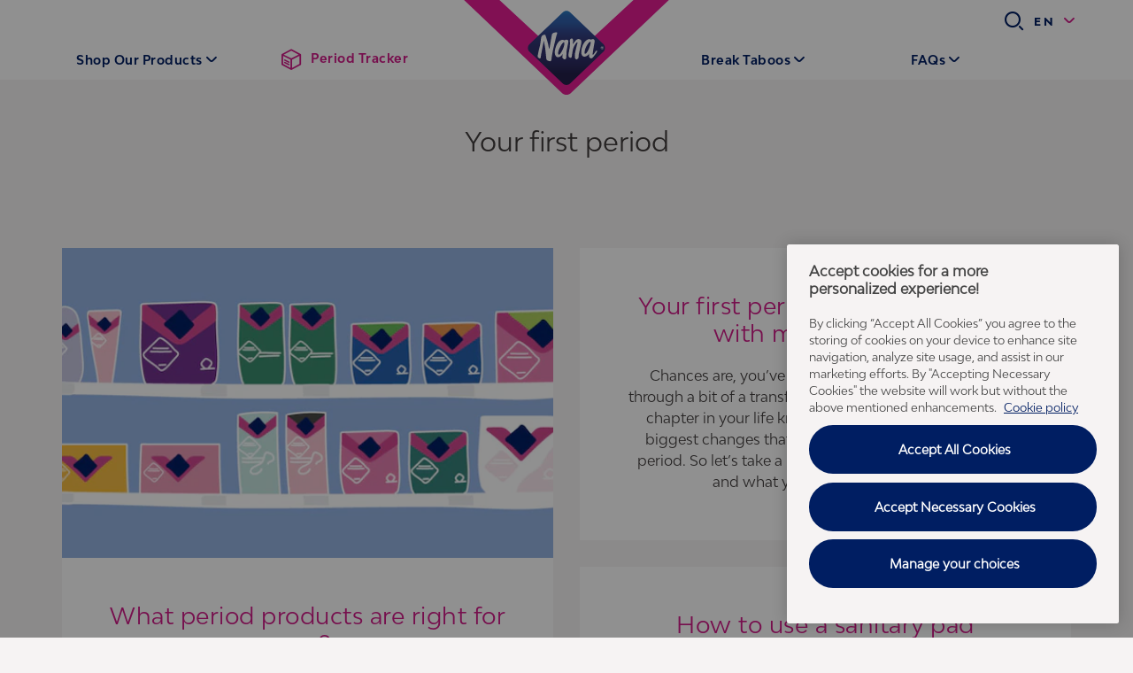

--- FILE ---
content_type: text/html; charset=utf-8
request_url: https://www.nana-me.com/en-kw/break-taboos/myths-and-facts/your-first-period/
body_size: 28130
content:


<!DOCTYPE html>
<html lang="en-kw">
<head>
    


    


    


    <meta charset="utf-8" />
    

    <script>
        dataLayer = [
            {
                "brandSite": "www.nana-me.com",
                "country": "KW",
                "language": "EN",
                "brand": "Nana",
                "userLoggedIn": "false",
                "environment": "live",
                "pageUID": "29713",
                "pageURI": "tcm:410-29713-64",
                "pageHierarchy": "060-070",
                "pageTitle": "~ Your First period",
                "pageType": ["Content landing page"],
                "contentType": ["Your First Period"],
                "pageUrlSegment": "/en-kw/break-taboos/myths-and-facts/your-first-period/",
                "publishedOn": "7/28/2023 8:42:36 AM"
            }
        ];
    </script>



    <script src="https://ajax.googleapis.com/ajax/libs/jquery/3.5.1/jquery.min.js" defer integrity="sha384-ZvpUoO/+PpLXR1lu4jmpXWu80pZlYUAfxl5NsBMWOEPSjUn/6Z/hRTt8+pR6L4N2" crossorigin="anonymous"></script>
    <script>
        window.dataLayer = window.dataLayer || [];
        window.dataLayer.push({
            page_uid: '29713'
        })
    </script>
    <script>
 (function (w, d, s, l, i) {
     w[l] = w[l] || [];
     w[l].push({ 'gtm.start': new Date().getTime(), event: 'gtm.js' });
     var f = d.getElementsByTagName(s)[0], j = d.createElement(s), dl = l != 'dataLayer' ? '&l=' + l : '';
     j.async = true;
     j.src = 'https://www.googletagmanager.com/gtm.js?id=' + i + dl;
     f.parentNode.insertBefore(j, f);
 })(window, document, 'script', 'dataLayer', 'GTM-KKQLHRR');
</script>



                <title>Everything to Know About Your First Period | Nana Kuwait</title>

	<meta name="keywords" content="first period, first menstruation" />
	<meta name="description" content="Find out everything you need to know about your first period. Debunk myths, and navigate this milestone with informed support. Discover more here." />
	<meta name="twitter:url" content="https://www.nana-me.com/en-kw/break-taboos/myths-and-facts/your-first-period/" />
	<meta name="twitter:title" content="Everything to Know About Your First Period" />
	<meta name="twitter:card" content="summary" />
	<meta name="twitter:site" content="SeoTwitterSite" />
	<meta name="og:url" content="https://www.nana-me.com/en-kw/break-taboos/myths-and-facts/your-first-period/" />
	<meta name="og:title" content="Everything to Know About Your First Period" />
	<meta name="og:type" content="article" />
	<meta name="article:publisher" content="SeoOpengraphArticlePublisher" />
	<meta name="robots" content="SeoMetaRobot" />
    <meta http-equiv="x-ua-compatible" content="ie=edge" /><script type="text/javascript">window.NREUM||(NREUM={});NREUM.info = {"beacon":"bam.nr-data.net","errorBeacon":"bam.nr-data.net","licenseKey":"0daf5539a6","applicationID":"120395710","transactionName":"ZVJTZUJVWUoCBk1cWFwYfGdzG2dYBAB6WllGRV5dXFFFFjMEXlA=","queueTime":0,"applicationTime":1885,"agent":"","atts":""}</script><script type="text/javascript">(window.NREUM||(NREUM={})).init={ajax:{deny_list:["bam.nr-data.net"]},feature_flags:["soft_nav"]};(window.NREUM||(NREUM={})).loader_config={licenseKey:"0daf5539a6",applicationID:"120395710",browserID:"120395786"};;/*! For license information please see nr-loader-rum-1.308.0.min.js.LICENSE.txt */
(()=>{var e,t,r={163:(e,t,r)=>{"use strict";r.d(t,{j:()=>E});var n=r(384),i=r(1741);var a=r(2555);r(860).K7.genericEvents;const s="experimental.resources",o="register",c=e=>{if(!e||"string"!=typeof e)return!1;try{document.createDocumentFragment().querySelector(e)}catch{return!1}return!0};var d=r(2614),u=r(944),l=r(8122);const f="[data-nr-mask]",g=e=>(0,l.a)(e,(()=>{const e={feature_flags:[],experimental:{allow_registered_children:!1,resources:!1},mask_selector:"*",block_selector:"[data-nr-block]",mask_input_options:{color:!1,date:!1,"datetime-local":!1,email:!1,month:!1,number:!1,range:!1,search:!1,tel:!1,text:!1,time:!1,url:!1,week:!1,textarea:!1,select:!1,password:!0}};return{ajax:{deny_list:void 0,block_internal:!0,enabled:!0,autoStart:!0},api:{get allow_registered_children(){return e.feature_flags.includes(o)||e.experimental.allow_registered_children},set allow_registered_children(t){e.experimental.allow_registered_children=t},duplicate_registered_data:!1},browser_consent_mode:{enabled:!1},distributed_tracing:{enabled:void 0,exclude_newrelic_header:void 0,cors_use_newrelic_header:void 0,cors_use_tracecontext_headers:void 0,allowed_origins:void 0},get feature_flags(){return e.feature_flags},set feature_flags(t){e.feature_flags=t},generic_events:{enabled:!0,autoStart:!0},harvest:{interval:30},jserrors:{enabled:!0,autoStart:!0},logging:{enabled:!0,autoStart:!0},metrics:{enabled:!0,autoStart:!0},obfuscate:void 0,page_action:{enabled:!0},page_view_event:{enabled:!0,autoStart:!0},page_view_timing:{enabled:!0,autoStart:!0},performance:{capture_marks:!1,capture_measures:!1,capture_detail:!0,resources:{get enabled(){return e.feature_flags.includes(s)||e.experimental.resources},set enabled(t){e.experimental.resources=t},asset_types:[],first_party_domains:[],ignore_newrelic:!0}},privacy:{cookies_enabled:!0},proxy:{assets:void 0,beacon:void 0},session:{expiresMs:d.wk,inactiveMs:d.BB},session_replay:{autoStart:!0,enabled:!1,preload:!1,sampling_rate:10,error_sampling_rate:100,collect_fonts:!1,inline_images:!1,fix_stylesheets:!0,mask_all_inputs:!0,get mask_text_selector(){return e.mask_selector},set mask_text_selector(t){c(t)?e.mask_selector="".concat(t,",").concat(f):""===t||null===t?e.mask_selector=f:(0,u.R)(5,t)},get block_class(){return"nr-block"},get ignore_class(){return"nr-ignore"},get mask_text_class(){return"nr-mask"},get block_selector(){return e.block_selector},set block_selector(t){c(t)?e.block_selector+=",".concat(t):""!==t&&(0,u.R)(6,t)},get mask_input_options(){return e.mask_input_options},set mask_input_options(t){t&&"object"==typeof t?e.mask_input_options={...t,password:!0}:(0,u.R)(7,t)}},session_trace:{enabled:!0,autoStart:!0},soft_navigations:{enabled:!0,autoStart:!0},spa:{enabled:!0,autoStart:!0},ssl:void 0,user_actions:{enabled:!0,elementAttributes:["id","className","tagName","type"]}}})());var p=r(6154),m=r(9324);let h=0;const v={buildEnv:m.F3,distMethod:m.Xs,version:m.xv,originTime:p.WN},b={consented:!1},y={appMetadata:{},get consented(){return this.session?.state?.consent||b.consented},set consented(e){b.consented=e},customTransaction:void 0,denyList:void 0,disabled:!1,harvester:void 0,isolatedBacklog:!1,isRecording:!1,loaderType:void 0,maxBytes:3e4,obfuscator:void 0,onerror:void 0,ptid:void 0,releaseIds:{},session:void 0,timeKeeper:void 0,registeredEntities:[],jsAttributesMetadata:{bytes:0},get harvestCount(){return++h}},_=e=>{const t=(0,l.a)(e,y),r=Object.keys(v).reduce((e,t)=>(e[t]={value:v[t],writable:!1,configurable:!0,enumerable:!0},e),{});return Object.defineProperties(t,r)};var w=r(5701);const x=e=>{const t=e.startsWith("http");e+="/",r.p=t?e:"https://"+e};var R=r(7836),k=r(3241);const A={accountID:void 0,trustKey:void 0,agentID:void 0,licenseKey:void 0,applicationID:void 0,xpid:void 0},S=e=>(0,l.a)(e,A),T=new Set;function E(e,t={},r,s){let{init:o,info:c,loader_config:d,runtime:u={},exposed:l=!0}=t;if(!c){const e=(0,n.pV)();o=e.init,c=e.info,d=e.loader_config}e.init=g(o||{}),e.loader_config=S(d||{}),c.jsAttributes??={},p.bv&&(c.jsAttributes.isWorker=!0),e.info=(0,a.D)(c);const f=e.init,m=[c.beacon,c.errorBeacon];T.has(e.agentIdentifier)||(f.proxy.assets&&(x(f.proxy.assets),m.push(f.proxy.assets)),f.proxy.beacon&&m.push(f.proxy.beacon),e.beacons=[...m],function(e){const t=(0,n.pV)();Object.getOwnPropertyNames(i.W.prototype).forEach(r=>{const n=i.W.prototype[r];if("function"!=typeof n||"constructor"===n)return;let a=t[r];e[r]&&!1!==e.exposed&&"micro-agent"!==e.runtime?.loaderType&&(t[r]=(...t)=>{const n=e[r](...t);return a?a(...t):n})})}(e),(0,n.US)("activatedFeatures",w.B)),u.denyList=[...f.ajax.deny_list||[],...f.ajax.block_internal?m:[]],u.ptid=e.agentIdentifier,u.loaderType=r,e.runtime=_(u),T.has(e.agentIdentifier)||(e.ee=R.ee.get(e.agentIdentifier),e.exposed=l,(0,k.W)({agentIdentifier:e.agentIdentifier,drained:!!w.B?.[e.agentIdentifier],type:"lifecycle",name:"initialize",feature:void 0,data:e.config})),T.add(e.agentIdentifier)}},384:(e,t,r)=>{"use strict";r.d(t,{NT:()=>s,US:()=>u,Zm:()=>o,bQ:()=>d,dV:()=>c,pV:()=>l});var n=r(6154),i=r(1863),a=r(1910);const s={beacon:"bam.nr-data.net",errorBeacon:"bam.nr-data.net"};function o(){return n.gm.NREUM||(n.gm.NREUM={}),void 0===n.gm.newrelic&&(n.gm.newrelic=n.gm.NREUM),n.gm.NREUM}function c(){let e=o();return e.o||(e.o={ST:n.gm.setTimeout,SI:n.gm.setImmediate||n.gm.setInterval,CT:n.gm.clearTimeout,XHR:n.gm.XMLHttpRequest,REQ:n.gm.Request,EV:n.gm.Event,PR:n.gm.Promise,MO:n.gm.MutationObserver,FETCH:n.gm.fetch,WS:n.gm.WebSocket},(0,a.i)(...Object.values(e.o))),e}function d(e,t){let r=o();r.initializedAgents??={},t.initializedAt={ms:(0,i.t)(),date:new Date},r.initializedAgents[e]=t}function u(e,t){o()[e]=t}function l(){return function(){let e=o();const t=e.info||{};e.info={beacon:s.beacon,errorBeacon:s.errorBeacon,...t}}(),function(){let e=o();const t=e.init||{};e.init={...t}}(),c(),function(){let e=o();const t=e.loader_config||{};e.loader_config={...t}}(),o()}},782:(e,t,r)=>{"use strict";r.d(t,{T:()=>n});const n=r(860).K7.pageViewTiming},860:(e,t,r)=>{"use strict";r.d(t,{$J:()=>u,K7:()=>c,P3:()=>d,XX:()=>i,Yy:()=>o,df:()=>a,qY:()=>n,v4:()=>s});const n="events",i="jserrors",a="browser/blobs",s="rum",o="browser/logs",c={ajax:"ajax",genericEvents:"generic_events",jserrors:i,logging:"logging",metrics:"metrics",pageAction:"page_action",pageViewEvent:"page_view_event",pageViewTiming:"page_view_timing",sessionReplay:"session_replay",sessionTrace:"session_trace",softNav:"soft_navigations",spa:"spa"},d={[c.pageViewEvent]:1,[c.pageViewTiming]:2,[c.metrics]:3,[c.jserrors]:4,[c.spa]:5,[c.ajax]:6,[c.sessionTrace]:7,[c.softNav]:8,[c.sessionReplay]:9,[c.logging]:10,[c.genericEvents]:11},u={[c.pageViewEvent]:s,[c.pageViewTiming]:n,[c.ajax]:n,[c.spa]:n,[c.softNav]:n,[c.metrics]:i,[c.jserrors]:i,[c.sessionTrace]:a,[c.sessionReplay]:a,[c.logging]:o,[c.genericEvents]:"ins"}},944:(e,t,r)=>{"use strict";r.d(t,{R:()=>i});var n=r(3241);function i(e,t){"function"==typeof console.debug&&(console.debug("New Relic Warning: https://github.com/newrelic/newrelic-browser-agent/blob/main/docs/warning-codes.md#".concat(e),t),(0,n.W)({agentIdentifier:null,drained:null,type:"data",name:"warn",feature:"warn",data:{code:e,secondary:t}}))}},1687:(e,t,r)=>{"use strict";r.d(t,{Ak:()=>d,Ze:()=>f,x3:()=>u});var n=r(3241),i=r(7836),a=r(3606),s=r(860),o=r(2646);const c={};function d(e,t){const r={staged:!1,priority:s.P3[t]||0};l(e),c[e].get(t)||c[e].set(t,r)}function u(e,t){e&&c[e]&&(c[e].get(t)&&c[e].delete(t),p(e,t,!1),c[e].size&&g(e))}function l(e){if(!e)throw new Error("agentIdentifier required");c[e]||(c[e]=new Map)}function f(e="",t="feature",r=!1){if(l(e),!e||!c[e].get(t)||r)return p(e,t);c[e].get(t).staged=!0,g(e)}function g(e){const t=Array.from(c[e]);t.every(([e,t])=>t.staged)&&(t.sort((e,t)=>e[1].priority-t[1].priority),t.forEach(([t])=>{c[e].delete(t),p(e,t)}))}function p(e,t,r=!0){const s=e?i.ee.get(e):i.ee,c=a.i.handlers;if(!s.aborted&&s.backlog&&c){if((0,n.W)({agentIdentifier:e,type:"lifecycle",name:"drain",feature:t}),r){const e=s.backlog[t],r=c[t];if(r){for(let t=0;e&&t<e.length;++t)m(e[t],r);Object.entries(r).forEach(([e,t])=>{Object.values(t||{}).forEach(t=>{t[0]?.on&&t[0]?.context()instanceof o.y&&t[0].on(e,t[1])})})}}s.isolatedBacklog||delete c[t],s.backlog[t]=null,s.emit("drain-"+t,[])}}function m(e,t){var r=e[1];Object.values(t[r]||{}).forEach(t=>{var r=e[0];if(t[0]===r){var n=t[1],i=e[3],a=e[2];n.apply(i,a)}})}},1738:(e,t,r)=>{"use strict";r.d(t,{U:()=>g,Y:()=>f});var n=r(3241),i=r(9908),a=r(1863),s=r(944),o=r(5701),c=r(3969),d=r(8362),u=r(860),l=r(4261);function f(e,t,r,a){const f=a||r;!f||f[e]&&f[e]!==d.d.prototype[e]||(f[e]=function(){(0,i.p)(c.xV,["API/"+e+"/called"],void 0,u.K7.metrics,r.ee),(0,n.W)({agentIdentifier:r.agentIdentifier,drained:!!o.B?.[r.agentIdentifier],type:"data",name:"api",feature:l.Pl+e,data:{}});try{return t.apply(this,arguments)}catch(e){(0,s.R)(23,e)}})}function g(e,t,r,n,s){const o=e.info;null===r?delete o.jsAttributes[t]:o.jsAttributes[t]=r,(s||null===r)&&(0,i.p)(l.Pl+n,[(0,a.t)(),t,r],void 0,"session",e.ee)}},1741:(e,t,r)=>{"use strict";r.d(t,{W:()=>a});var n=r(944),i=r(4261);class a{#e(e,...t){if(this[e]!==a.prototype[e])return this[e](...t);(0,n.R)(35,e)}addPageAction(e,t){return this.#e(i.hG,e,t)}register(e){return this.#e(i.eY,e)}recordCustomEvent(e,t){return this.#e(i.fF,e,t)}setPageViewName(e,t){return this.#e(i.Fw,e,t)}setCustomAttribute(e,t,r){return this.#e(i.cD,e,t,r)}noticeError(e,t){return this.#e(i.o5,e,t)}setUserId(e,t=!1){return this.#e(i.Dl,e,t)}setApplicationVersion(e){return this.#e(i.nb,e)}setErrorHandler(e){return this.#e(i.bt,e)}addRelease(e,t){return this.#e(i.k6,e,t)}log(e,t){return this.#e(i.$9,e,t)}start(){return this.#e(i.d3)}finished(e){return this.#e(i.BL,e)}recordReplay(){return this.#e(i.CH)}pauseReplay(){return this.#e(i.Tb)}addToTrace(e){return this.#e(i.U2,e)}setCurrentRouteName(e){return this.#e(i.PA,e)}interaction(e){return this.#e(i.dT,e)}wrapLogger(e,t,r){return this.#e(i.Wb,e,t,r)}measure(e,t){return this.#e(i.V1,e,t)}consent(e){return this.#e(i.Pv,e)}}},1863:(e,t,r)=>{"use strict";function n(){return Math.floor(performance.now())}r.d(t,{t:()=>n})},1910:(e,t,r)=>{"use strict";r.d(t,{i:()=>a});var n=r(944);const i=new Map;function a(...e){return e.every(e=>{if(i.has(e))return i.get(e);const t="function"==typeof e?e.toString():"",r=t.includes("[native code]"),a=t.includes("nrWrapper");return r||a||(0,n.R)(64,e?.name||t),i.set(e,r),r})}},2555:(e,t,r)=>{"use strict";r.d(t,{D:()=>o,f:()=>s});var n=r(384),i=r(8122);const a={beacon:n.NT.beacon,errorBeacon:n.NT.errorBeacon,licenseKey:void 0,applicationID:void 0,sa:void 0,queueTime:void 0,applicationTime:void 0,ttGuid:void 0,user:void 0,account:void 0,product:void 0,extra:void 0,jsAttributes:{},userAttributes:void 0,atts:void 0,transactionName:void 0,tNamePlain:void 0};function s(e){try{return!!e.licenseKey&&!!e.errorBeacon&&!!e.applicationID}catch(e){return!1}}const o=e=>(0,i.a)(e,a)},2614:(e,t,r)=>{"use strict";r.d(t,{BB:()=>s,H3:()=>n,g:()=>d,iL:()=>c,tS:()=>o,uh:()=>i,wk:()=>a});const n="NRBA",i="SESSION",a=144e5,s=18e5,o={STARTED:"session-started",PAUSE:"session-pause",RESET:"session-reset",RESUME:"session-resume",UPDATE:"session-update"},c={SAME_TAB:"same-tab",CROSS_TAB:"cross-tab"},d={OFF:0,FULL:1,ERROR:2}},2646:(e,t,r)=>{"use strict";r.d(t,{y:()=>n});class n{constructor(e){this.contextId=e}}},2843:(e,t,r)=>{"use strict";r.d(t,{G:()=>a,u:()=>i});var n=r(3878);function i(e,t=!1,r,i){(0,n.DD)("visibilitychange",function(){if(t)return void("hidden"===document.visibilityState&&e());e(document.visibilityState)},r,i)}function a(e,t,r){(0,n.sp)("pagehide",e,t,r)}},3241:(e,t,r)=>{"use strict";r.d(t,{W:()=>a});var n=r(6154);const i="newrelic";function a(e={}){try{n.gm.dispatchEvent(new CustomEvent(i,{detail:e}))}catch(e){}}},3606:(e,t,r)=>{"use strict";r.d(t,{i:()=>a});var n=r(9908);a.on=s;var i=a.handlers={};function a(e,t,r,a){s(a||n.d,i,e,t,r)}function s(e,t,r,i,a){a||(a="feature"),e||(e=n.d);var s=t[a]=t[a]||{};(s[r]=s[r]||[]).push([e,i])}},3878:(e,t,r)=>{"use strict";function n(e,t){return{capture:e,passive:!1,signal:t}}function i(e,t,r=!1,i){window.addEventListener(e,t,n(r,i))}function a(e,t,r=!1,i){document.addEventListener(e,t,n(r,i))}r.d(t,{DD:()=>a,jT:()=>n,sp:()=>i})},3969:(e,t,r)=>{"use strict";r.d(t,{TZ:()=>n,XG:()=>o,rs:()=>i,xV:()=>s,z_:()=>a});const n=r(860).K7.metrics,i="sm",a="cm",s="storeSupportabilityMetrics",o="storeEventMetrics"},4234:(e,t,r)=>{"use strict";r.d(t,{W:()=>a});var n=r(7836),i=r(1687);class a{constructor(e,t){this.agentIdentifier=e,this.ee=n.ee.get(e),this.featureName=t,this.blocked=!1}deregisterDrain(){(0,i.x3)(this.agentIdentifier,this.featureName)}}},4261:(e,t,r)=>{"use strict";r.d(t,{$9:()=>d,BL:()=>o,CH:()=>g,Dl:()=>_,Fw:()=>y,PA:()=>h,Pl:()=>n,Pv:()=>k,Tb:()=>l,U2:()=>a,V1:()=>R,Wb:()=>x,bt:()=>b,cD:()=>v,d3:()=>w,dT:()=>c,eY:()=>p,fF:()=>f,hG:()=>i,k6:()=>s,nb:()=>m,o5:()=>u});const n="api-",i="addPageAction",a="addToTrace",s="addRelease",o="finished",c="interaction",d="log",u="noticeError",l="pauseReplay",f="recordCustomEvent",g="recordReplay",p="register",m="setApplicationVersion",h="setCurrentRouteName",v="setCustomAttribute",b="setErrorHandler",y="setPageViewName",_="setUserId",w="start",x="wrapLogger",R="measure",k="consent"},5289:(e,t,r)=>{"use strict";r.d(t,{GG:()=>s,Qr:()=>c,sB:()=>o});var n=r(3878),i=r(6389);function a(){return"undefined"==typeof document||"complete"===document.readyState}function s(e,t){if(a())return e();const r=(0,i.J)(e),s=setInterval(()=>{a()&&(clearInterval(s),r())},500);(0,n.sp)("load",r,t)}function o(e){if(a())return e();(0,n.DD)("DOMContentLoaded",e)}function c(e){if(a())return e();(0,n.sp)("popstate",e)}},5607:(e,t,r)=>{"use strict";r.d(t,{W:()=>n});const n=(0,r(9566).bz)()},5701:(e,t,r)=>{"use strict";r.d(t,{B:()=>a,t:()=>s});var n=r(3241);const i=new Set,a={};function s(e,t){const r=t.agentIdentifier;a[r]??={},e&&"object"==typeof e&&(i.has(r)||(t.ee.emit("rumresp",[e]),a[r]=e,i.add(r),(0,n.W)({agentIdentifier:r,loaded:!0,drained:!0,type:"lifecycle",name:"load",feature:void 0,data:e})))}},6154:(e,t,r)=>{"use strict";r.d(t,{OF:()=>c,RI:()=>i,WN:()=>u,bv:()=>a,eN:()=>l,gm:()=>s,mw:()=>o,sb:()=>d});var n=r(1863);const i="undefined"!=typeof window&&!!window.document,a="undefined"!=typeof WorkerGlobalScope&&("undefined"!=typeof self&&self instanceof WorkerGlobalScope&&self.navigator instanceof WorkerNavigator||"undefined"!=typeof globalThis&&globalThis instanceof WorkerGlobalScope&&globalThis.navigator instanceof WorkerNavigator),s=i?window:"undefined"!=typeof WorkerGlobalScope&&("undefined"!=typeof self&&self instanceof WorkerGlobalScope&&self||"undefined"!=typeof globalThis&&globalThis instanceof WorkerGlobalScope&&globalThis),o=Boolean("hidden"===s?.document?.visibilityState),c=/iPad|iPhone|iPod/.test(s.navigator?.userAgent),d=c&&"undefined"==typeof SharedWorker,u=((()=>{const e=s.navigator?.userAgent?.match(/Firefox[/\s](\d+\.\d+)/);Array.isArray(e)&&e.length>=2&&e[1]})(),Date.now()-(0,n.t)()),l=()=>"undefined"!=typeof PerformanceNavigationTiming&&s?.performance?.getEntriesByType("navigation")?.[0]?.responseStart},6389:(e,t,r)=>{"use strict";function n(e,t=500,r={}){const n=r?.leading||!1;let i;return(...r)=>{n&&void 0===i&&(e.apply(this,r),i=setTimeout(()=>{i=clearTimeout(i)},t)),n||(clearTimeout(i),i=setTimeout(()=>{e.apply(this,r)},t))}}function i(e){let t=!1;return(...r)=>{t||(t=!0,e.apply(this,r))}}r.d(t,{J:()=>i,s:()=>n})},6630:(e,t,r)=>{"use strict";r.d(t,{T:()=>n});const n=r(860).K7.pageViewEvent},7699:(e,t,r)=>{"use strict";r.d(t,{It:()=>a,KC:()=>o,No:()=>i,qh:()=>s});var n=r(860);const i=16e3,a=1e6,s="SESSION_ERROR",o={[n.K7.logging]:!0,[n.K7.genericEvents]:!1,[n.K7.jserrors]:!1,[n.K7.ajax]:!1}},7836:(e,t,r)=>{"use strict";r.d(t,{P:()=>o,ee:()=>c});var n=r(384),i=r(8990),a=r(2646),s=r(5607);const o="nr@context:".concat(s.W),c=function e(t,r){var n={},s={},u={},l=!1;try{l=16===r.length&&d.initializedAgents?.[r]?.runtime.isolatedBacklog}catch(e){}var f={on:p,addEventListener:p,removeEventListener:function(e,t){var r=n[e];if(!r)return;for(var i=0;i<r.length;i++)r[i]===t&&r.splice(i,1)},emit:function(e,r,n,i,a){!1!==a&&(a=!0);if(c.aborted&&!i)return;t&&a&&t.emit(e,r,n);var o=g(n);m(e).forEach(e=>{e.apply(o,r)});var d=v()[s[e]];d&&d.push([f,e,r,o]);return o},get:h,listeners:m,context:g,buffer:function(e,t){const r=v();if(t=t||"feature",f.aborted)return;Object.entries(e||{}).forEach(([e,n])=>{s[n]=t,t in r||(r[t]=[])})},abort:function(){f._aborted=!0,Object.keys(f.backlog).forEach(e=>{delete f.backlog[e]})},isBuffering:function(e){return!!v()[s[e]]},debugId:r,backlog:l?{}:t&&"object"==typeof t.backlog?t.backlog:{},isolatedBacklog:l};return Object.defineProperty(f,"aborted",{get:()=>{let e=f._aborted||!1;return e||(t&&(e=t.aborted),e)}}),f;function g(e){return e&&e instanceof a.y?e:e?(0,i.I)(e,o,()=>new a.y(o)):new a.y(o)}function p(e,t){n[e]=m(e).concat(t)}function m(e){return n[e]||[]}function h(t){return u[t]=u[t]||e(f,t)}function v(){return f.backlog}}(void 0,"globalEE"),d=(0,n.Zm)();d.ee||(d.ee=c)},8122:(e,t,r)=>{"use strict";r.d(t,{a:()=>i});var n=r(944);function i(e,t){try{if(!e||"object"!=typeof e)return(0,n.R)(3);if(!t||"object"!=typeof t)return(0,n.R)(4);const r=Object.create(Object.getPrototypeOf(t),Object.getOwnPropertyDescriptors(t)),a=0===Object.keys(r).length?e:r;for(let s in a)if(void 0!==e[s])try{if(null===e[s]){r[s]=null;continue}Array.isArray(e[s])&&Array.isArray(t[s])?r[s]=Array.from(new Set([...e[s],...t[s]])):"object"==typeof e[s]&&"object"==typeof t[s]?r[s]=i(e[s],t[s]):r[s]=e[s]}catch(e){r[s]||(0,n.R)(1,e)}return r}catch(e){(0,n.R)(2,e)}}},8362:(e,t,r)=>{"use strict";r.d(t,{d:()=>a});var n=r(9566),i=r(1741);class a extends i.W{agentIdentifier=(0,n.LA)(16)}},8374:(e,t,r)=>{r.nc=(()=>{try{return document?.currentScript?.nonce}catch(e){}return""})()},8990:(e,t,r)=>{"use strict";r.d(t,{I:()=>i});var n=Object.prototype.hasOwnProperty;function i(e,t,r){if(n.call(e,t))return e[t];var i=r();if(Object.defineProperty&&Object.keys)try{return Object.defineProperty(e,t,{value:i,writable:!0,enumerable:!1}),i}catch(e){}return e[t]=i,i}},9324:(e,t,r)=>{"use strict";r.d(t,{F3:()=>i,Xs:()=>a,xv:()=>n});const n="1.308.0",i="PROD",a="CDN"},9566:(e,t,r)=>{"use strict";r.d(t,{LA:()=>o,bz:()=>s});var n=r(6154);const i="xxxxxxxx-xxxx-4xxx-yxxx-xxxxxxxxxxxx";function a(e,t){return e?15&e[t]:16*Math.random()|0}function s(){const e=n.gm?.crypto||n.gm?.msCrypto;let t,r=0;return e&&e.getRandomValues&&(t=e.getRandomValues(new Uint8Array(30))),i.split("").map(e=>"x"===e?a(t,r++).toString(16):"y"===e?(3&a()|8).toString(16):e).join("")}function o(e){const t=n.gm?.crypto||n.gm?.msCrypto;let r,i=0;t&&t.getRandomValues&&(r=t.getRandomValues(new Uint8Array(e)));const s=[];for(var o=0;o<e;o++)s.push(a(r,i++).toString(16));return s.join("")}},9908:(e,t,r)=>{"use strict";r.d(t,{d:()=>n,p:()=>i});var n=r(7836).ee.get("handle");function i(e,t,r,i,a){a?(a.buffer([e],i),a.emit(e,t,r)):(n.buffer([e],i),n.emit(e,t,r))}}},n={};function i(e){var t=n[e];if(void 0!==t)return t.exports;var a=n[e]={exports:{}};return r[e](a,a.exports,i),a.exports}i.m=r,i.d=(e,t)=>{for(var r in t)i.o(t,r)&&!i.o(e,r)&&Object.defineProperty(e,r,{enumerable:!0,get:t[r]})},i.f={},i.e=e=>Promise.all(Object.keys(i.f).reduce((t,r)=>(i.f[r](e,t),t),[])),i.u=e=>"nr-rum-1.308.0.min.js",i.o=(e,t)=>Object.prototype.hasOwnProperty.call(e,t),e={},t="NRBA-1.308.0.PROD:",i.l=(r,n,a,s)=>{if(e[r])e[r].push(n);else{var o,c;if(void 0!==a)for(var d=document.getElementsByTagName("script"),u=0;u<d.length;u++){var l=d[u];if(l.getAttribute("src")==r||l.getAttribute("data-webpack")==t+a){o=l;break}}if(!o){c=!0;var f={296:"sha512-+MIMDsOcckGXa1EdWHqFNv7P+JUkd5kQwCBr3KE6uCvnsBNUrdSt4a/3/L4j4TxtnaMNjHpza2/erNQbpacJQA=="};(o=document.createElement("script")).charset="utf-8",i.nc&&o.setAttribute("nonce",i.nc),o.setAttribute("data-webpack",t+a),o.src=r,0!==o.src.indexOf(window.location.origin+"/")&&(o.crossOrigin="anonymous"),f[s]&&(o.integrity=f[s])}e[r]=[n];var g=(t,n)=>{o.onerror=o.onload=null,clearTimeout(p);var i=e[r];if(delete e[r],o.parentNode&&o.parentNode.removeChild(o),i&&i.forEach(e=>e(n)),t)return t(n)},p=setTimeout(g.bind(null,void 0,{type:"timeout",target:o}),12e4);o.onerror=g.bind(null,o.onerror),o.onload=g.bind(null,o.onload),c&&document.head.appendChild(o)}},i.r=e=>{"undefined"!=typeof Symbol&&Symbol.toStringTag&&Object.defineProperty(e,Symbol.toStringTag,{value:"Module"}),Object.defineProperty(e,"__esModule",{value:!0})},i.p="https://js-agent.newrelic.com/",(()=>{var e={374:0,840:0};i.f.j=(t,r)=>{var n=i.o(e,t)?e[t]:void 0;if(0!==n)if(n)r.push(n[2]);else{var a=new Promise((r,i)=>n=e[t]=[r,i]);r.push(n[2]=a);var s=i.p+i.u(t),o=new Error;i.l(s,r=>{if(i.o(e,t)&&(0!==(n=e[t])&&(e[t]=void 0),n)){var a=r&&("load"===r.type?"missing":r.type),s=r&&r.target&&r.target.src;o.message="Loading chunk "+t+" failed: ("+a+": "+s+")",o.name="ChunkLoadError",o.type=a,o.request=s,n[1](o)}},"chunk-"+t,t)}};var t=(t,r)=>{var n,a,[s,o,c]=r,d=0;if(s.some(t=>0!==e[t])){for(n in o)i.o(o,n)&&(i.m[n]=o[n]);if(c)c(i)}for(t&&t(r);d<s.length;d++)a=s[d],i.o(e,a)&&e[a]&&e[a][0](),e[a]=0},r=self["webpackChunk:NRBA-1.308.0.PROD"]=self["webpackChunk:NRBA-1.308.0.PROD"]||[];r.forEach(t.bind(null,0)),r.push=t.bind(null,r.push.bind(r))})(),(()=>{"use strict";i(8374);var e=i(8362),t=i(860);const r=Object.values(t.K7);var n=i(163);var a=i(9908),s=i(1863),o=i(4261),c=i(1738);var d=i(1687),u=i(4234),l=i(5289),f=i(6154),g=i(944),p=i(384);const m=e=>f.RI&&!0===e?.privacy.cookies_enabled;function h(e){return!!(0,p.dV)().o.MO&&m(e)&&!0===e?.session_trace.enabled}var v=i(6389),b=i(7699);class y extends u.W{constructor(e,t){super(e.agentIdentifier,t),this.agentRef=e,this.abortHandler=void 0,this.featAggregate=void 0,this.loadedSuccessfully=void 0,this.onAggregateImported=new Promise(e=>{this.loadedSuccessfully=e}),this.deferred=Promise.resolve(),!1===e.init[this.featureName].autoStart?this.deferred=new Promise((t,r)=>{this.ee.on("manual-start-all",(0,v.J)(()=>{(0,d.Ak)(e.agentIdentifier,this.featureName),t()}))}):(0,d.Ak)(e.agentIdentifier,t)}importAggregator(e,t,r={}){if(this.featAggregate)return;const n=async()=>{let n;await this.deferred;try{if(m(e.init)){const{setupAgentSession:t}=await i.e(296).then(i.bind(i,3305));n=t(e)}}catch(e){(0,g.R)(20,e),this.ee.emit("internal-error",[e]),(0,a.p)(b.qh,[e],void 0,this.featureName,this.ee)}try{if(!this.#t(this.featureName,n,e.init))return(0,d.Ze)(this.agentIdentifier,this.featureName),void this.loadedSuccessfully(!1);const{Aggregate:i}=await t();this.featAggregate=new i(e,r),e.runtime.harvester.initializedAggregates.push(this.featAggregate),this.loadedSuccessfully(!0)}catch(e){(0,g.R)(34,e),this.abortHandler?.(),(0,d.Ze)(this.agentIdentifier,this.featureName,!0),this.loadedSuccessfully(!1),this.ee&&this.ee.abort()}};f.RI?(0,l.GG)(()=>n(),!0):n()}#t(e,r,n){if(this.blocked)return!1;switch(e){case t.K7.sessionReplay:return h(n)&&!!r;case t.K7.sessionTrace:return!!r;default:return!0}}}var _=i(6630),w=i(2614),x=i(3241);class R extends y{static featureName=_.T;constructor(e){var t;super(e,_.T),this.setupInspectionEvents(e.agentIdentifier),t=e,(0,c.Y)(o.Fw,function(e,r){"string"==typeof e&&("/"!==e.charAt(0)&&(e="/"+e),t.runtime.customTransaction=(r||"http://custom.transaction")+e,(0,a.p)(o.Pl+o.Fw,[(0,s.t)()],void 0,void 0,t.ee))},t),this.importAggregator(e,()=>i.e(296).then(i.bind(i,3943)))}setupInspectionEvents(e){const t=(t,r)=>{t&&(0,x.W)({agentIdentifier:e,timeStamp:t.timeStamp,loaded:"complete"===t.target.readyState,type:"window",name:r,data:t.target.location+""})};(0,l.sB)(e=>{t(e,"DOMContentLoaded")}),(0,l.GG)(e=>{t(e,"load")}),(0,l.Qr)(e=>{t(e,"navigate")}),this.ee.on(w.tS.UPDATE,(t,r)=>{(0,x.W)({agentIdentifier:e,type:"lifecycle",name:"session",data:r})})}}class k extends e.d{constructor(e){var t;(super(),f.gm)?(this.features={},(0,p.bQ)(this.agentIdentifier,this),this.desiredFeatures=new Set(e.features||[]),this.desiredFeatures.add(R),(0,n.j)(this,e,e.loaderType||"agent"),t=this,(0,c.Y)(o.cD,function(e,r,n=!1){if("string"==typeof e){if(["string","number","boolean"].includes(typeof r)||null===r)return(0,c.U)(t,e,r,o.cD,n);(0,g.R)(40,typeof r)}else(0,g.R)(39,typeof e)},t),function(e){(0,c.Y)(o.Dl,function(t,r=!1){if("string"!=typeof t&&null!==t)return void(0,g.R)(41,typeof t);const n=e.info.jsAttributes["enduser.id"];r&&null!=n&&n!==t?(0,a.p)(o.Pl+"setUserIdAndResetSession",[t],void 0,"session",e.ee):(0,c.U)(e,"enduser.id",t,o.Dl,!0)},e)}(this),function(e){(0,c.Y)(o.nb,function(t){if("string"==typeof t||null===t)return(0,c.U)(e,"application.version",t,o.nb,!1);(0,g.R)(42,typeof t)},e)}(this),function(e){(0,c.Y)(o.d3,function(){e.ee.emit("manual-start-all")},e)}(this),function(e){(0,c.Y)(o.Pv,function(t=!0){if("boolean"==typeof t){if((0,a.p)(o.Pl+o.Pv,[t],void 0,"session",e.ee),e.runtime.consented=t,t){const t=e.features.page_view_event;t.onAggregateImported.then(e=>{const r=t.featAggregate;e&&!r.sentRum&&r.sendRum()})}}else(0,g.R)(65,typeof t)},e)}(this),this.run()):(0,g.R)(21)}get config(){return{info:this.info,init:this.init,loader_config:this.loader_config,runtime:this.runtime}}get api(){return this}run(){try{const e=function(e){const t={};return r.forEach(r=>{t[r]=!!e[r]?.enabled}),t}(this.init),n=[...this.desiredFeatures];n.sort((e,r)=>t.P3[e.featureName]-t.P3[r.featureName]),n.forEach(r=>{if(!e[r.featureName]&&r.featureName!==t.K7.pageViewEvent)return;if(r.featureName===t.K7.spa)return void(0,g.R)(67);const n=function(e){switch(e){case t.K7.ajax:return[t.K7.jserrors];case t.K7.sessionTrace:return[t.K7.ajax,t.K7.pageViewEvent];case t.K7.sessionReplay:return[t.K7.sessionTrace];case t.K7.pageViewTiming:return[t.K7.pageViewEvent];default:return[]}}(r.featureName).filter(e=>!(e in this.features));n.length>0&&(0,g.R)(36,{targetFeature:r.featureName,missingDependencies:n}),this.features[r.featureName]=new r(this)})}catch(e){(0,g.R)(22,e);for(const e in this.features)this.features[e].abortHandler?.();const t=(0,p.Zm)();delete t.initializedAgents[this.agentIdentifier]?.features,delete this.sharedAggregator;return t.ee.get(this.agentIdentifier).abort(),!1}}}var A=i(2843),S=i(782);class T extends y{static featureName=S.T;constructor(e){super(e,S.T),f.RI&&((0,A.u)(()=>(0,a.p)("docHidden",[(0,s.t)()],void 0,S.T,this.ee),!0),(0,A.G)(()=>(0,a.p)("winPagehide",[(0,s.t)()],void 0,S.T,this.ee)),this.importAggregator(e,()=>i.e(296).then(i.bind(i,2117))))}}var E=i(3969);class I extends y{static featureName=E.TZ;constructor(e){super(e,E.TZ),f.RI&&document.addEventListener("securitypolicyviolation",e=>{(0,a.p)(E.xV,["Generic/CSPViolation/Detected"],void 0,this.featureName,this.ee)}),this.importAggregator(e,()=>i.e(296).then(i.bind(i,9623)))}}new k({features:[R,T,I],loaderType:"lite"})})()})();</script>
    <meta name="viewport" content="width=device-width, initial-scale=1" />
    <meta name="application-name" content="Nana Kuwait" />
    <meta name="msapplication-TileColor" content="#FFFFFF" />
    <meta name="msapplication-TileImage" content="https://assets.www.essity.com/libresse/1.148.0-release.2/img/favicons/mstile-144x144.png" />
    <meta name="msapplication-square70x70logo" content="https://assets.www.essity.com/libresse/1.148.0-release.2/img/favicons/mstile-70x70.png" />
    <meta name="msapplication-square150x150logo" content="https://assets.www.essity.com/libresse/1.148.0-release.2/img/favicons/mstile-150x150.png" />
    <meta name="msapplication-square310x310logo" content="https://assets.www.essity.com/libresse/1.148.0-release.2/img/favicons/mstile-310x310.png" />
    
	<meta http-equiv="Content-Security-Policy" content="img-src &#39;self&#39; blob: data: libresse-images.essity.com masdpstatic.azureedge.net productmediafeminine.azureedge.net stats.g.doubleclick.net *.bazaarvoice.com *.powerreviews.com *.facebook.com adservice.google.com http://assets.clic2buy.com www.google-analytics.com http://res.cloudinary.com *.www.essity.com https:;" />
	<meta http-equiv="Content-Security-Policy" content="media-src &#39;self&#39; blob: data: mediafeminineprod.streaming.mediaservices.windows.net https:;" />
	<meta http-equiv="Content-Security-Policy" content="style-src &#39;self&#39; &#39;unsafe-inline&#39; masdpstatic.azureedge.net *.bazaarvoice.com *.powerreviews.com www.google-analytics.com *.googleapis.com www.googletagmanager.com  http://assets.clic2buy.com *.www.essity.com https:;" />
	<meta http-equiv="Content-Security-Policy" content="form-action &#39;self&#39; *.facebook.com *.newrelic.com js-agent.newrelic.com https:;" />
	<meta http-equiv="Content-Security-Policy" content="script-src &#39;self&#39; blob: &#39;unsafe-inline&#39; &#39;unsafe-eval&#39; masdpstatic.azureedge.net www.google-analytics.com *.googleapis.com www.googletagmanager.com *.bazaarvoice.com *.newrelic.com js-agent.newrelic.com *.facebook.net bam.nr-data.net http://assets.clic2buy.com http://widget.clic2buy.com http://assets.clic2drive.com http://widget.clic2drive.com  *.powerreviews.com ssl.p.jwpcdn.com *.www.essity.com https:;" />
    <link rel="canonical" href="https://www.nana-me.com/en-kw/break-taboos/myths-and-facts/your-first-period/"/>
    <link rel="alternate" hreflang="en-kw" href="https://www.nana-me.com/en-kw/break-taboos/myths-and-facts/your-first-period/" />
<link rel="alternate" hreflang="en-GB" href="https://www.bodyform.co.uk/break-taboos/discover/your-first-period/" />
<link rel="alternate" hreflang="bg-BG" href="https://www.libresse.bg/razkrivame-tabutata/razberi/tvoyata-purva-menstruatsiya/" />
<link rel="alternate" hreflang="en-ZA" href="https://www.libresse.co.za/break-taboos/myths-and-facts/your-first-period/" />
<link rel="alternate" hreflang="da-DK" href="https://www.libresse.dk/vi-nedbryder-tabuer/tips-og-rad/din-forste-menstruation/" />
<link rel="alternate" hreflang="fi-FI" href="https://www.libresse.fi/rikomme-tabuja/vinkkeja-ja-neuvoja/ensimmaiset-kuukautiset/" />
<link rel="alternate" hreflang="el-GR" href="https://www.libresse.gr/break-taboos/discover/your-first-period/" />
<link rel="alternate" hreflang="hr-HR" href="https://www.libresse.hr/rusimo-tabue/otkrijte/tvoja-prva-menstruacija/" />
<link rel="alternate" hreflang="hu-HU" href="https://www.libresse.hu/tabuk-ledontese/tenyek-tevhitek/az-elso-menstruaciod/" />
<link rel="alternate" hreflang="nl-NL" href="https://www.libresse.nl/taboes-doorbreken/feiten-en-fabels/menstruatiecyclus/" />
<link rel="alternate" hreflang="nb-NO" href="https://www.libresse.no/vi-bryter-tabuer/tips-og-rad/din-forste-mensen/" />
<link rel="alternate" hreflang="ro-RO" href="https://www.libresse.ro/gata-cu-tabuurile/descopera/prima-menstruatie/" />
<link rel="alternate" hreflang="sr-RS" href="https://www.libresse.rs/rusimo-tabue/otkrij/tvoja-prva-menstruacija/" />
<link rel="alternate" hreflang="sv-SE" href="https://www.libresse.se/vi-bryter-tabun/tips-och-rad/din-forsta-mens/" />
<link rel="alternate" hreflang="uk-UA" href="https://www.libresse.ua/break-taboos/discover/your-first-period/" />
<link rel="alternate" hreflang="fr-BE" href="https://www.nana.be/brisez-les-tabous/decouvrir/premieres-regles/" />
<link rel="alternate" hreflang="fr-FR" href="https://www.nana.fr/brisez-les-tabous/decouvrir/premieres-regles/" />
<link rel="alternate" hreflang="en-AE" href="https://www.nana-me.com/en-ae/break-taboos/myths-and-facts/your-first-period/" />
<link rel="alternate" hreflang="en-JO" href="https://www.nana-me.com/en-jo/break-taboos/myths-and-facts/your-first-period/" />
<link rel="alternate" hreflang="en-LB" href="https://www.nana-me.com/en-lb/break-taboos/myths-and-facts/your-first-period/" />
<link rel="alternate" hreflang="it-IT" href="https://www.nuvenia.it/rompiamo-tabu/miti-e-realta/il-tuo-primo-ciclo/" />
<link rel="alternate" hreflang="es-CR" href="https://www.saba-centroamerica.com/cr/rompiendo-mitos/mito-verdad/tu-primer-periodo/" />
<link rel="alternate" hreflang="es-HN" href="https://www.saba-centroamerica.com/hn/rompiendo-mitos/mito-verdad/tu-primer-periodo/" />
<link rel="alternate" hreflang="es-NI" href="https://www.saba-centroamerica.com/ni/rompiendo-mitos/mito-verdad/tu-primer-periodo/" />
<link rel="alternate" hreflang="es-PA" href="https://www.saba-centroamerica.com/pa/rompiendo-mitos/mito-verdad/tu-primer-periodo/" />
<link rel="alternate" hreflang="es-SV" href="https://www.saba-centroamerica.com/sv/rompiendo-mitos/mito-verdad/tu-primer-periodo/" />
<link rel="alternate" hreflang="nl-BE" href="https://www.nana.be/nl/taboes-doorbreken/feiten-en-fabels/eerste-menstruatie/" />
<link rel="alternate" hreflang="ar-AE" href="https://www.nana-me.com/ar-ae/break-taboos/myths-and-facts/your-first-period/" />
<link rel="alternate" hreflang="ar-JO" href="https://www.nana-me.com/ar-jo/break-taboos/myths-and-facts/your-first-period/" />
<link rel="alternate" hreflang="ar-KW" href="https://www.nana-me.com/ar-kw/break-taboos/myths-and-facts/your-first-period/" />
<link rel="alternate" hreflang="ar-LB" href="https://www.nana-me.com/ar-lb/break-taboos/myths-and-facts/your-first-period/" />
    <link rel="apple-touch-icon-precomposed" sizes="57x57" href="https://assets.www.essity.com/libresse/1.148.0-release.2/img/favicons/apple-touch-icon-57x57.png" />
    <link rel="apple-touch-icon-precomposed" sizes="114x114" href="https://assets.www.essity.com/libresse/1.148.0-release.2/img/favicons/apple-touch-icon-114x114.png" />
    <link rel="apple-touch-icon-precomposed" sizes="72x72" href="https://assets.www.essity.com/libresse/1.148.0-release.2/img/favicons/apple-touch-icon-72x72.png" />
    <link rel="apple-touch-icon-precomposed" sizes="144x144" href="https://assets.www.essity.com/libresse/1.148.0-release.2/img/favicons/apple-touch-icon-144x144.png" />
    <link rel="apple-touch-icon-precomposed" sizes="60x60" href="https://assets.www.essity.com/libresse/1.148.0-release.2/img/favicons/apple-touch-icon-60x60.png" />
    <link rel="apple-touch-icon-precomposed" sizes="120x120" href="https://assets.www.essity.com/libresse/1.148.0-release.2/img/favicons/apple-touch-icon-120x120.png" />
    <link rel="apple-touch-icon-precomposed" sizes="76x76" href="https://assets.www.essity.com/libresse/1.148.0-release.2/img/favicons/apple-touch-icon-76x76.png" />
    <link rel="apple-touch-icon-precomposed" sizes="152x152" href="https://assets.www.essity.com/libresse/1.148.0-release.2/img/favicons/apple-touch-icon-152x152.png" />
    <link rel="icon" type="image/png" href="https://assets.www.essity.com/libresse/1.148.0-release.2/img/favicons/favicon-196x196.png" sizes="196x196" />
    <link rel="icon" type="image/png" href="https://assets.www.essity.com/libresse/1.148.0-release.2/img/favicons/favicon-96x96.png" sizes="96x96" />
    <link rel="icon" type="image/png" href="https://assets.www.essity.com/libresse/1.148.0-release.2/img/favicons/favicon-32x32.png" sizes="32x32" />
    <link rel="icon" type="image/png" href="https://assets.www.essity.com/libresse/1.148.0-release.2/img/favicons/favicon-16x16.png" sizes="16x16" />
    <link rel="icon" type="image/png" href="https://assets.www.essity.com/libresse/1.148.0-release.2/img/favicons/favicon-128x128.png" sizes="128x128" />

    <link rel="preconnect" href="https://js-agent.newrelic.com">
    <link rel="preconnect" href="https://libresse-images.essity.com">
    <link rel="dns-prefetch" href="https://js-agent.newrelic.com">
    <link rel="dns-prefetch" href="https://libresse-images.essity.com">

    

    
    <style>
        /* ==========================================================================
	Base Colors
========================================================================== */
/* Brand colors */
/* Secondary colors */
/* Neutral colors */
/* System colors */
/* Digital UI colors */
/* Gradients*/
/* Background colors */
/* Period tracker */
/* Input validation colors */
/* Social media colors */
/* ==========================================================================
	Table variables overwriting from bootstrap
========================================================================== */
/* ==========================================================================
	Base Sizes
========================================================================== */
/* Spacings */
/* Navigation */
/* Logo */
/* ==========================================================================
	Z-index
========================================================================== */
/* ==========================================================================
	Base Typography
========================================================================== */
/* ==========================================================================
	Media queries breakpoints, copied from bootstrap
========================================================================== */
/* ==========================================================================
	Container width with respect to screen size
========================================================================== */
/* =================================================================
	Mediaquery Enum
==================================================================== */
/* =================================================================
	Spacing for offset containers
==================================================================== */
/* ==========================================================================
	Button mixins / shared button styles
========================================================================== */
/* ==========================================================================
	Spacing mixins
========================================================================== */
/* ==========================================================================
	Typography mixins
========================================================================== */
/* Start Typography */
/* Footer&NavTypography */
/* End Footer Typography */
/* End Typography */
.page-header {
  position: relative;
  margin-top: 40px;
  margin-bottom: 40px;
  padding: 0;
  border: none;
  text-align: center;
  color: #413D3D;
}
.page-header__title {
  font-size: 30px;
  line-height: 40px;
  margin: 0 auto 0;
  max-width: 750px;
  padding: 0 15px;
}
.page-header__link {
  margin-top: 10px;
}
.page-header__subtitle {
  margin-top: 20px;
}
.page-header__subtitle {
  font-family: "BwModelicaLGC-Bold", "BwModelicaLGC-Bold-Fallback", sans-serif;
}
.rtl .page-header__subtitle {
  font-family: "NotoSansArabic-Bold", "NotoSansArabic-Bold-Fallback", sans-serif;
  letter-spacing: normal;
}
.page-header__subtitle {
  font-size: 16px;
  line-height: 24px;
  letter-spacing: 0;
}
.page-header__subtitle p {
  font-family: "BwModelicaLGC-Bold", "BwModelicaLGC-Bold-Fallback", sans-serif;
}
.rtl .page-header__subtitle p {
  font-family: "NotoSansArabic-Bold", "NotoSansArabic-Bold-Fallback", sans-serif;
  letter-spacing: normal;
}
.page-header__subtitle p {
  font-size: 16px;
  line-height: 24px;
  letter-spacing: 0;
}
.page-header hr {
  border-top: 4px solid #e32894;
  border-bottom: 0;
  margin-top: 0;
  margin-bottom: 10px;
  width: 35px;
}

.page-header.page-header--product {
  padding: 0;
  margin: 0;
}
.page-header.page-header--product .page-header__image {
  margin: 0 auto;
}
.page-header.page-header--product .page-header__content {
  padding: 40px 15px;
  color: #413D3D;
  z-index: 1;
}
.page-header.page-header--product .page-header__content .arrow-link {
  color: #413D3D;
}

@media (min-width: 768px) {
  .page-header {
    margin-top: 50px;
    margin-bottom: 50px;
  }
  .page-header__subtitle {
    margin-top: 0;
  }
  .page-header.page-header--product:not(.page-header--product-background) .page-header__content {
    padding-top: 30px;
  }
  .page-header.page-header--product-background .page-header__content {
    position: absolute;
    width: 75%;
    left: 50%;
    transform: translateX(-50%);
    top: 30px;
    padding: 0;
  }
  .page-header.page-header--product-background .page-header__content.page-header__content--white {
    color: #FFFFFF;
  }
  .page-header.page-header--product-background .page-header__content.page-header__content--white .arrow-link {
    color: #FFFFFF;
  }
}
@media (min-width: 992px) {
  .page-header__title {
    padding: 0;
  }
  .page-header__link {
    margin-top: 30px;
  }
  .page-header__subtitle {
    margin-top: 30px;
  }
  .page-header.page-header--product:not(.page-header--product-background) .page-header__content {
    padding-top: 50px;
  }
  .page-header.page-header--product-background .page-header__content {
    top: 50px;
  }
}
.media-hero {
  position: relative;
  margin-left: auto;
  margin-right: auto;
  text-align: center;
  color: #D11A88;
  background: #FFFFFF;
}
.media-hero .media-hero__video {
  position: relative;
  width: 100%;
}
.media-hero .media-hero__video:hover .video-play-trigger i {
  color: #D11A88;
}
.media-hero .media-hero__video .video-play-trigger {
  color: #001E62;
  display: inline-block;
  position: absolute;
  top: 50%;
  left: 50%;
  transform: translate(-50%, -50%);
  background: #FFFFFF;
  border-radius: 40px;
  border: none;
  cursor: pointer;
  z-index: 1;
  width: 60px;
  height: 60px;
}
.media-hero .media-hero__video .video-play-trigger i {
  position: absolute;
  top: 50%;
  left: 56%;
  transform: translate(-56%, -50%);
  font-size: 27px;
}
.media-hero .media-hero__video .video-play-trigger:before, .media-hero .media-hero__video .video-play-trigger:after {
  content: "";
  display: block;
  position: absolute;
  top: 0;
  right: 0;
  bottom: 0;
  left: 0;
  border-radius: 40px;
  box-shadow: inset 0 0 5px 3px rgb(255, 255, 255);
}
.media-hero .media-hero__video .video-play-trigger:before {
  animation: ripple 4.2s linear infinite;
}
.media-hero .media-hero__video .video-play-trigger:after {
  animation: ripple 4.2s linear 2.1s infinite;
}
.media-hero .media-hero__video--inline {
  position: relative;
}
.media-hero .iframe-wrapper {
  z-index: 0;
}
.media-hero .iframe-wrapper:before {
  padding-top: 50%;
}
.media-hero .media-hero__picture,
.media-hero .video__poster,
.media-hero .js-play-video-modal {
  position: relative;
  padding-bottom: 58%;
  background-color: #D7D3D3;
}
@media (min-width: 768px) {
  .media-hero .media-hero__picture,
  .media-hero .video__poster,
  .media-hero .js-play-video-modal {
    padding-bottom: 40%;
  }
}
.media-hero .media-hero__picture img,
.media-hero .video__poster img,
.media-hero .js-play-video-modal img {
  position: absolute;
  top: 0;
  left: 0;
  -o-object-fit: cover;
     object-fit: cover;
  width: 100%;
  height: 100%;
}

@media (min-width: 768px) {
  .media-hero .iframe-wrapper:before {
    padding-top: 40%;
  }
}
.h1 {
  margin-top: 0;
  font-size: em(36px);
  line-height: line-height(36, 46);
}
/* ==========================================================================
	Base Colors
========================================================================== */
/* Brand colors */
/* Secondary colors */
/* Neutral colors */
/* System colors */
/* Digital UI colors */
/* Gradients*/
/* Background colors */
/* Period tracker */
/* Input validation colors */
/* Social media colors */
/* ==========================================================================
	Table variables overwriting from bootstrap
========================================================================== */
/* ==========================================================================
	Base Sizes
========================================================================== */
/* Spacings */
/* Navigation */
/* Logo */
/* ==========================================================================
	Z-index
========================================================================== */
/* ==========================================================================
	Base Typography
========================================================================== */
/* ==========================================================================
	Media queries breakpoints, copied from bootstrap
========================================================================== */
/* ==========================================================================
	Container width with respect to screen size
========================================================================== */
/* =================================================================
	Mediaquery Enum
==================================================================== */
/* =================================================================
	Spacing for offset containers
==================================================================== */
/* ==========================================================================
	Button mixins / shared button styles
========================================================================== */
/* ==========================================================================
	Spacing mixins
========================================================================== */
/* ==========================================================================
	Typography mixins
========================================================================== */
/* Start Typography */
/* Footer&NavTypography */
/* End Footer Typography */
/* End Typography */
.signpost-info-list {
  margin-top: 50px;
  margin-bottom: 50px;
}
.signpost-info-list .row {
  margin-bottom: 30px;
}
.signpost-info-list .row:last-child {
  margin-bottom: 0;
}

.signpost-info-item {
  margin-bottom: 30px;
}
.signpost-info-item:last-child {
  margin-bottom: 0;
}
.signpost-info-item__picture {
  overflow: hidden;
  display: none;
}
.signpost-info-item__picture img {
  width: 100%;
  height: 100%;
  -o-object-fit: cover;
     object-fit: cover;
  -o-object-position: center center;
     object-position: center center;
}
.signpost-info-item__headline {
  display: inline;
  color: #D11A88;
}
.signpost-info-item__headline {
  font-family: "BwModelicaLGC-Bold", "BwModelicaLGC-Bold-Fallback", sans-serif;
}
.rtl .signpost-info-item__headline {
  font-family: "NotoSansArabic-Bold", "NotoSansArabic-Bold-Fallback", sans-serif;
  letter-spacing: normal;
}
.signpost-info-item__headline {
  font-size: 20px;
  line-height: 24px;
  letter-spacing: 0.5px;
}
@media (min-width: 1200px) {
  .signpost-info-item__headline {
    font-size: 26px;
    line-height: 31px;
  }
}
.signpost-info-item__headline {
  font-family: "BwModelicaLGC-Regular", "BwModelicaLGC-Regular-Fallback", sans-serif;
}
.rtl .signpost-info-item__headline {
  font-family: "NotoSansArabic-Regular", "NotoSansArabic-Regular-Fallback", sans-serif;
  letter-spacing: normal;
}
.signpost-info-item__content {
  text-align: center;
  background: white;
  border-bottom: 4px solid transparent;
  overflow: hidden;
  padding: 50px 30px;
}
.signpost-info-item__body {
  color: #413D3D;
  margin-top: 20px;
}
.signpost-info-item__body {
  font-family: "BwModelicaLGC-Regular", "BwModelicaLGC-Regular-Fallback", sans-serif;
}
.rtl .signpost-info-item__body {
  font-family: "NotoSansArabic-Regular", "NotoSansArabic-Regular-Fallback", sans-serif;
  letter-spacing: normal;
}
.signpost-info-item__body {
  font-size: 16px;
  line-height: 24px;
  letter-spacing: 0;
}
.signpost-info-item--feature-left .signpost-info-item__picture, .signpost-info-item--feature-right .signpost-info-item__picture, .signpost-info-item--large .signpost-info-item__picture {
  display: block;
}
.signpost-info-item > a:hover .signpost-info-item__headline {
  border-bottom: 1px solid #D11A88;
}
.rtl .signpost-info-item > a:hover .signpost-info-item__headline {
  border-bottom: none;
  -webkit-text-decoration: underline;
  text-decoration: underline;
}

@media (min-width: 768px) {
  .signpost-info-item {
    margin-bottom: 0;
  }
  .signpost-info-item--feature-up {
    margin-bottom: 30px;
  }
  .signpost-info-item__picture {
    height: 450px;
    padding-bottom: 0;
  }
  .signpost-info-item__content {
    padding: 50px;
    background: #FFFFFF;
  }
  .signpost-info-item--feature-right {
    float: right;
  }
}
@media (min-width: 992px) {
  .signpost-info-list {
    margin-top: 100px;
    margin-bottom: 100px;
  }
  .signpost-info-item__picture {
    height: 350px;
    padding-bottom: 0;
  }
  .signpost-info-item__content {
    background: #FFFFFF;
  }
}

    </style>
    <link rel="stylesheet" href="https://assets.www.essity.com/libresse/1.148.0-release.2/css/app-main.css" integrity="sha384-Nffzlaaoymj9+fyCxY3u4VvUcKaB5K17nzxxwbHENCC05Gd1eK10HZXY6OPTFA9S" crossorigin="anonymous">
    <link rel="stylesheet" href="https://assets.www.essity.com/libresse/1.148.0-release.2/css/app-main-tablet-desktop.css" integrity="sha384-svYd4aaClNVQe8B4a89JQwK0fuWwV0PmClOuq31jdt7EIO7/nA6zFC83MQeeqM+p" crossorigin="anonymous">


    
    
    

    
        <script src="https://cdn.jwplayer.com/libraries/jt8H6tC9.js?exp=1797587710&amp;sig=09211a4865a0516dfe34755deef90657"></script>    

    <script>
        window.addEventListener('load', () => {
            const initializeOnConsent = () => {
                if (window.OnetrustActiveGroups?.includes("C0004")) {
                    femcare.video.youtubeVideo.loadYoutubeIFrameAPI();
                    femcare.video.tiktokVideo.initTikTokVideos();
                }
            };

            // Execute on page load
            initializeOnConsent();

            // Execute on changing cookie settings and accept all button
            const oneTrustButtons = document.querySelectorAll('.save-preference-btn-handler.onetrust-close-btn-handler, .onetrust-accept-btn-handler');
            if (oneTrustButtons) {
                oneTrustButtons.forEach((oneTrustButton) => {
                    if (oneTrustButton) {
                        oneTrustButton.addEventListener('click', initializeOnConsent);
                    }
                });
            }
        });
    </script>


</head>
<body class=""  data-google-language-code="en" data-base-url="/en-kw/">
    <!--Google Tag Manager (noscript) -->
    <noscript>
        <iframe src="https://www.googletagmanager.com/ns.html?id=GTM-KKQLHRR" height="0" width="0" style="display: none; visibility: hidden"></iframe>
    </noscript>
    <!--End Google Tag Manager (noscript) -->
    <a href="#main-content"
   class="btn btn-primary invisible bypass-block bypass-block--main">
    Skip to main content
</a>

    



<nav class="navigation">
    <div class="navigation-bar">
        <button class="navigation-bar__icon navigation-bar__icon--toggle navigation-bar__icon--open" aria-label="Menu"
                data-modal-target="mobileNavigationModal" >
            <i class="icon-menu"></i>
        </button>
        <button class="navigation-bar__icon navigation-bar__icon--toggle navigation-bar__icon--close hidden"
                aria-label="Close"
                data-dismiss="modal">
            <i class="icon-close"></i>
        </button>
        <div class="navigation-bar__half navigation-bar__half--first">
            <div class="navigation-bar__content">
                
        <!--temp fix-->
        <div class="navigation-bar__icons"></div>


                    <ul class="navigation-bar__topics">
            <li class="navigation-bar__mega-menu ">
                    <button class="navigation-bar__topic" aria-expanded="false" aria-haspopup="true">
                        <span>Shop Our Products</span>
                        <i class="icon-arrow-down-smooth"></i>
                    </button>
                    <div class="navigation-bar__submenu">
                            <div class="navigation-bar__link-container">
                                        <div class="navigation-bar__link-group">
                                                    <div>
                                                        <span class="navigation-bar__category">Available In-Store</span>
                                                    </div>
                                                    <ul class="navigation-bar__links">
    <li class="">
        <a class="navigation-bar__link " href="/en-kw/shop-our-products/available-in-store/sanitary-pads/" >
            Sanitary Pads
        </a>
    </li>
    <li class="">
        <a class="navigation-bar__link " href="/en-kw/shop-our-products/available-in-store/" >
            View All
        </a>
    </li>
                                                    </ul>
                                        </div>
                                        <div class="navigation-bar__link-group">
                                                    <div>
                                                        <span class="navigation-bar__category">Available In-Store</span>
                                                    </div>
                                                    <ul class="navigation-bar__links">
    <li class="">
        <a class="navigation-bar__link " href="/en-kw/shop-our-products/available-in-store/panty-liners/" >
            Panty Liners
        </a>
    </li>
                                                    </ul>
                                        </div>

                            </div>

                    </div>
            </li>
            <li class=" navigation-bar__topic--highlight">
                    <a href="/en-kw/period-tracker/"  class="navigation-bar__topic  navigation-bar__topic--highlight">
                        <span><i class="icon-order"></i> Period Tracker</span>
                    </a>
            </li>
    </ul>

            </div>
        </div>
        <div class="navigation-bar__logo-wrapper">
            

<svg class="navigation__v-logo" version="1.1" id="Ebene_1MainNavigation" xmlns="http://www.w3.org/2000/svg"
    xmlns:xlink="http://www.w3.org/1999/xlink" x="0px" y="0px" viewBox="0 0 657.6 303.3"
    style="enable-background:new 0 0 657.6 303.3;" xml:space="preserve">
    <style type="text/css">
        .st1 {
            fill-rule: evenodd;
            clip-rule: evenodd;
            fill: #E31D93;
        }

        .st3 {
            fill-rule: evenodd;
            clip-rule: evenodd;
            fill: #FFFFFF;
        }
    </style>
    <a xlink:href="https://www.nana-me.com/en-kw/" aria-label="Live fearless">
        <g id="Ebene_3_1_MainNavigation">
            <g>
                <g>
                    <g>
                        <g>
                            <g>
                                <g>
                                    <g>
                                        <defs>
                                            <rect id="SVGID_1_MainNavigation" y="0.3" width="657.6" height="303.3" />
                                        </defs>
                                        <clipPath id="SVGID_2_MainNavigation">
                                            <use xlink:href="#SVGID_1_MainNavigation" style="overflow:visible;" />
                                        </clipPath>
                                        <g id="Artwork_Logo_Correct_for_colour_and_form_1_MainNavigation" clip-path="url(#SVGID_2_MainNavigation)">
                                            <path class="st1" d="M657.6-106.1L343,185.9c-8.1,7.5-20.7,7.5-28.7,0L0-105.9V-0.6l314.3,298.2c8.1,7.6,20.7,7.6,28.7,0
                                        L657.6-0.9V-106.1L657.6-106.1z" />
                                        </g>
                                    </g>
                                </g>
                            </g>
                        </g>
                    </g>
                </g>
            </g>
        </g>
        <linearGradient id="SVGID_3_MainNavigation" gradientUnits="userSpaceOnUse" x1="328.6563" y1="-282.6067" x2="328.6563"
                        y2="-44.3578" gradientTransform="matrix(1 0 0 -1 0 -12.6953)">
            <stop offset="0.1378" style="stop-color:#231F4B" />
            <stop offset="0.2531" style="stop-color:#2A295C" />
            <stop offset="0.3501" style="stop-color:#2F2E68" />
            <stop offset="0.4082" style="stop-color:#30306C" />
            <stop offset="0.4956" style="stop-color:#30326F" />
            <stop offset="0.5972" style="stop-color:#313977" />
            <stop offset="0.7059" style="stop-color:#32468C" />
            <stop offset="0.8189" style="stop-color:#305DA7" />
            <stop offset="0.8368" style="stop-color:#2F60AC" />
            <stop offset="0.8775" style="stop-color:#2F62AE" />
            <stop offset="0.9171" style="stop-color:#2D68B2" />
            <stop offset="0.9561" style="stop-color:#2A72BB" />
            <stop offset="0.9946" style="stop-color:#297FC6" />
            <stop offset="1" style="stop-color:#2883C9" />
        </linearGradient>
        <path fill="url(#SVGID_3_MainNavigation)" d="M446.6,166.1L340.5,267.3c-6.6,6.3-17.1,6.3-23.8,0l-106-101.2c-7.2-6.9-7.2-18.4,0-25.3L316.8,39.7
    c6.6-6.3,17.1-6.3,23.8,0l106.1,101.2C453.8,147.7,453.8,159.2,446.6,166.1z" />
        <g id="R_1_MainNavigation">
            <path class="st3" d="M443.2,157.7h0.6l0.6-0.1l0.5-0.2l0.5-0.2l0.5-0.3l0.4-0.3l0.4-0.4l0.3-0.4l0.3-0.5l0.2-0.5l0.2-0.5l0.1-0.6
        v-0.6v-0.6l-0.1-0.6l-0.2-0.5l-0.2-0.5l-0.3-0.5l-0.3-0.4l-0.4-0.4l-0.4-0.3l-0.5-0.3l-0.5-0.2l-0.5-0.2l-0.6-0.1h-0.6h-0.6
        l-0.6,0.1l-0.6,0.2l-0.5,0.2l-0.5,0.3l-0.4,0.3l-0.4,0.4l-0.3,0.4l-0.3,0.5l-0.2,0.5l-0.2,0.5l-0.1,0.6v0.6v0.6l0.1,0.6l0.2,0.5
        l0.2,0.5l0.3,0.5l0.3,0.4l0.4,0.4l0.4,0.3l0.5,0.3l0.5,0.2l0.6,0.2l0.6,0.1H443.2z M443.2,156.8h-0.5l-0.5-0.1l-0.5-0.1l-0.4-0.2
        l-0.4-0.2l-0.4-0.3l-0.3-0.4l-0.2-0.4l-0.2-0.4l-0.1-0.5l-0.1-0.5v-0.5v-0.6l0.1-0.5l0.1-0.5l0.2-0.4l0.2-0.4l0.3-0.4l0.4-0.3
        l0.4-0.2l0.4-0.2l0.5-0.1l0.5-0.1h0.5h0.5l0.5,0.1l0.5,0.1l0.4,0.2l0.4,0.2l0.4,0.3l0.3,0.4l0.2,0.4l0.2,0.4l0.1,0.5l0.1,0.5v0.6
        v0.5l-0.1,0.5l-0.1,0.5l-0.2,0.4l-0.2,0.4l-0.3,0.4l-0.4,0.3l-0.4,0.2l-0.4,0.2l-0.5,0.1l-0.5,0.1H443.2z M442.4,152.8v-1.2h0.8
        h0.2l0.2,0.1l0.1,0.1l0.1,0.2v0.2v0.2l-0.1,0.2l-0.1,0.1l-0.2,0.1l-0.2,0.1H443L442.4,152.8L442.4,152.8z M441.2,155.5h1.2v-1.8
        h0.7l1,1.8h1.4l-1.2-2l0.2-0.1l0.3-0.2l0.2-0.3l0.1-0.4v-0.4v-0.4l-0.1-0.3l-0.2-0.3l-0.2-0.2l-0.2-0.2l-0.3-0.1l-0.4-0.1h-0.4
        h-2.2L441.2,155.5L441.2,155.5L441.2,155.5z" />
        </g>
        <g id="NanaMainNavigation">
            <path class="st3" d="M402.2,125.5c3.7,0,5,2,5,2c2-1.7,4-2.5,5.7-2.5c4.2,0,7.1,4.2,6.1,8.7c-1.5,6.3-5.4,31-6.3,37.6
        c-0.4,3.1-0.2,4.2,0.4,4.2h0.1c0.7-0.1,1.8-1.2,2.8-2.2c2.1-2,5.8-9.9,8.3-11c0.6-0.3,1.1-0.4,1.4-0.4c1.3,0,1.1,1.8,0.7,3.6
        c-0.6,2.3-9.5,14.3-12.6,17.8c-2.1,2.4-4.5,3.5-5.9,3.6h-0.4c-0.2,0-0.4-0.1-0.5-0.1c-1.8-0.9-3.7-1.6-5.4-4.1
        c-1.7-2.5,0.1-11.2,0.1-11.2c-4.2,6.8-12.1,10.1-15,9.9c-2.4-0.2-13-0.4-10.2-20.8c3-21.8,15.2-32.9,21.9-34.8
        C399.9,125.6,401.2,125.4,402.2,125.5z M405,133.5c-0.4,0-1,0.2-1.7,0.6c-6.3,3.9-12.6,17.1-14.6,23.4s-3.5,14.6-0.3,14.7
        c3.2,0.1,7.8-5.7,11.9-15.6c4-9.9,5.9-18,5.8-19C406.1,137.7,407,133.6,405,133.5z M316.4,127.6c3.5,0.1,6.1,1.8,6.1,1.8
        c1.6-1.8,3.3-2.2,5.2-2.3h0.5c0.7,0,1.5,0.1,2.3,0.2c3,0.3,5.2,3.7,4.2,7.7c-1,4-4.9,23.5-5.4,27.5c-0.5,4-1.1,21.2-1.9,24.6
        c-0.5,2-2.6,2.7-4.4,2.8h-0.4c-1.1,0-2-0.3-2.3-0.7c-0.9-1-4.4-3.6-4.7-5.2c-0.3-1.6,1.3-11.3,1.3-11.3c-5.5,8.8-12,10.5-15.6,10.5
        h-0.4c-0.7,0-1.2-0.1-1.6-0.2c-4.4-1-11.8-9.6-5.9-29.1c6.1-20.5,15.7-25.1,20.2-26.2C314.5,127.7,315.5,127.6,316.4,127.6z
         M320.5,135c-0.6,0-1.4,0.4-2.4,1.3c-5.4,4.6-15.8,23.5-16.1,32.4c-0.2,4.9,1,6.2,2.4,6.3h0.2c1.1-0.1,2.2-0.8,2.8-1.3
        c1.5-1.1,15.3-20.8,14.6-36.5C322,137.2,322.1,134.9,320.5,135z M345.5,123.2c1.8,0,3.6,1,4.1,4.2c0.8,5.5-0.8,15-0.8,15
        S357.1,129,363,126c1.4-0.7,3-1.1,4.6-1.1c5.1,0,10.2,3.5,8.9,11.6c-1.8,10.7-8,34.1-8.5,39c-0.5,4.9-0.7,9.4-1.1,10.2
        c-0.4,0.9-3.3,3.6-5.4,4.5c-2.1,0.9-4.6-2.5-5.4-4.5s-1.5-11.2,1-20.8c2.5-9.6,5.5-22.1,6.2-24.6c0.6-2,1.2-4.9-0.1-5
        c-0.3,0-0.7,0.1-1.1,0.4c-2.7,1.5-10.8,13.2-12.9,23.7c-2.1,10.6-3.2,20.9-3.9,22.7c-0.5,1.4-1.2,2.8-3,2.9h-0.4
        c-0.5,0-1-0.1-1.6-0.3c-4.4-1.4-5.7-4.2-5.2-9.8c0.5-5.5,3.7-19.9,4.2-25c0.5-5,0.9-12.2,0.7-14.5c-0.2-2.3-1.6-8.5,2-11.1
        C342.9,123.8,344.2,123.2,345.5,123.2z M258.8,110.9c1.1,0,2,0.4,2.4,1.3c1,2.1,7.4,22.6,9.1,30.4c1.7,7.7,2.5,14.5,3.3,13.9
        c0.8-0.6,2.3-10.7,2.9-14.2c0.6-3.5,5-29.4,5.7-32c0.7-2.6,2.5-4.4,5.4-5.2c1.9-0.5,5.7-1.7,8.3-1.7h0.5c1.1,0,1.9,0.3,2.2,0.9
        c1.1,2.1-1,6.1-1.7,8.5c-0.7,2.4-10.1,41.8-11.1,46.3c-0.9,4.4-4.6,24-4.7,26.5c-0.1,2.6-0.4,10.1-4.1,10.4s-11.5-2.7-12.3-5.6
        s-3.6-34-4.6-39.4c-1-5.4-4-20.7-4-20.7s-8,41.1-8.8,45.3c-0.7,4.1-0.7,10.7-2.8,11.4c-2.1,0.7-8.6-2.6-8.1-7.4
        c0.4-4.8,5.1-24.9,7.4-33.7c2.2-8.9,2.6-20.3,3.7-24.2c0,0,1-7.2,5-9c2.1-0.9,4.1-1.5,5.7-1.6L258.8,110.9L258.8,110.9L258.8,110.9
        z" />
        </g>
    </a>
</svg>
        </div>
        <div class="navigation-bar__half navigation-bar__half--second">
            <div class="navigation-bar__content">
                    <ul class="navigation-bar__topics">
            <li class="navigation-bar__mega-menu ">
                    <button class="active navigation-bar__topic" aria-expanded="false" aria-haspopup="true">
                        <span>Break Taboos</span>
                        <i class="icon-arrow-down-smooth"></i>
                    </button>
                    <div class="navigation-bar__submenu">
                            <div class="navigation-bar__link-container">
                                        <div class="navigation-bar__link-group">
                                                    <div>
                                                        <span class="navigation-bar__category">Take Action</span>
                                                    </div>
                                                    <ul class="navigation-bar__links">
    <li class="">
        <a class="navigation-bar__link " href="/en-kw/break-taboos/take-action/project-v/" >
            Project V
        </a>
    </li>
    <li class="">
        <a class="navigation-bar__link " href="/en-kw/break-taboos/take-action/share-your-story/" >
            Share your story
        </a>
    </li>
                                                    </ul>
                                        </div>
                                        <div class="navigation-bar__link-group">
                                                    <div>
                                                        <span class="navigation-bar__category">Myths and Facts</span>
                                                    </div>
                                                    <ul class="navigation-bar__links">
    <li class="">
        <a class="active navigation-bar__link " href="/en-kw/break-taboos/myths-and-facts/your-first-period/" >
            Your First Period
        </a>
    </li>
    <li class="">
        <a class="navigation-bar__link " href="/en-kw/break-taboos/myths-and-facts/puberty/" >
            Puberty
        </a>
    </li>
    <li class="">
        <a class="navigation-bar__link " href="/en-kw/break-taboos/myths-and-facts/living-with-periods/" >
            Living with Periods
        </a>
    </li>
    <li class="">
        <a class="navigation-bar__link " href="/en-kw/break-taboos/myths-and-facts/period-problems/" >
            Period Problems
        </a>
    </li>
    <li class="">
        <a class="navigation-bar__link " href="/en-kw/break-taboos/myths-and-facts/sex-and-relationships/" >
            Sex &amp; Relationships
        </a>
    </li>
    <li class="">
        <a class="navigation-bar__link " href="/en-kw/break-taboos/myths-and-facts/pregnancy/" >
            Pregnancy
        </a>
    </li>
    <li class="">
        <a class="navigation-bar__link " href="/en-kw/break-taboos/myths-and-facts/around-menopause/" >
            Around Menopause
        </a>
    </li>
    <li class="">
        <a class="navigation-bar__link " href="/en-kw/break-taboos/myths-and-facts/daily-care/" >
            Daily Intimate Care
        </a>
    </li>
    <li class="">
        <a class="navigation-bar__link " href="/en-kw/break-taboos/myths-and-facts/your-body/" >
            Your Body
        </a>
    </li>
    <li class="">
        <a class="navigation-bar__link " href="/en-kw/break-taboos/myths-and-facts/expert-advice/" >
            Expert Advice
        </a>
    </li>
    <li class="">
        <a class="active navigation-bar__link " href="/en-kw/break-taboos/myths-and-facts/" >
            View All
        </a>
    </li>
                                                    </ul>
                                        </div>
                                        <div class="navigation-bar__link-group">
                                                    <div>
                                                        <span class="navigation-bar__category">Our World</span>
                                                    </div>
                                                    <ul class="navigation-bar__links">
    <li class="">
        <a class="navigation-bar__link " href="/en-kw/break-taboos/our-world/our-purpose/" >
            Our Purpose
        </a>
    </li>
    <li class="">
        <a class="navigation-bar__link " href="/en-kw/break-taboos/our-world/our-eco-promise/" >
            Our Eco Promise
        </a>
    </li>
    <li class="">
        <a class="navigation-bar__link " href="/en-kw/break-taboos/our-world/product-trust/" >
            Product Trust
        </a>
    </li>
    <li class="">
        <a class="navigation-bar__link " href="/en-kw/break-taboos/our-world/" >
            View All
        </a>
    </li>
                                                    </ul>
                                        </div>
                                        <div class="navigation-bar__link-group">
                                                    <div>
                                                        <span class="navigation-bar__category">Our Campaigns</span>
                                                    </div>
                                                    <ul class="navigation-bar__links">
    <li class="">
        <a class="navigation-bar__link " href="/en-kw/break-taboos/our-campaigns/join-our-quest-for-sleep-periodsomnia/" >
            Periodsomnia
        </a>
    </li>
    <li class="">
        <a class="navigation-bar__link " href="/en-kw/break-taboos/our-campaigns/wombstories/" >
            Wombstories
        </a>
    </li>
    <li class="">
        <a class="navigation-bar__link " href="/en-kw/break-taboos/our-campaigns/never-just-a-period/" >
            Never Just a Period
        </a>
    </li>
                                                    </ul>
                                        </div>

                            </div>

                    </div>
            </li>
            <li class=" ">
                    <button class="navigation-bar__topic" aria-expanded="false" aria-haspopup="true">
                        <span>FAQs</span>
                        <i class="icon-arrow-down-smooth"></i>
                    </button>
                    <div class="navigation-bar__submenu">
                            <div class="navigation-bar__link-container">
                                        <div class="navigation-bar__link-group">
                                                    <div>
                                                        <span class="navigation-bar__category">Product FAQS</span>
                                                    </div>
                                                    <ul class="navigation-bar__links">
    <li class="">
        <a class="navigation-bar__link " href="/en-kw/faq/product-knowledge/" >
            How safe are Nana products?
        </a>
    </li>
                                                    </ul>
                                        </div>

                            </div>

                    </div>
            </li>
    </ul>

                <ul class="navigation-bar__icons">
                        <!-- Search link -->
                        <li>
                            <button class="navigation-bar__icon navigation-bar__icon--search" aria-label="Search"
                                    data-modal-target="searchModal" aria-haspopup="dialog">
                                <i class="icon-search"></i>
                            </button>
                        </li>


                        <!-- Language selector modal -->
    <li>
        <div class="navigation-bar__language">
            <button class="navigation-bar__language-toggle"
                    aria-label="en" aria-expanded="false" aria-controls="language-popout" aria-haspopup="true">
                en <i class="icon-arrow-down-smooth"></i>
            </button>
            <div id="language-popout" class="navigation-bar__language-popout">
                <ul class="navigation-bar__links">
                            <li><span class="navigation-bar__link no-pointer-events">EN-KW</span></li>
                            <li><a class="navigation-bar__link" href="https://www.nana-me.com/ar-kw/break-taboos/myths-and-facts/your-first-period/">AR-KW</a></li>
                </ul>
            </div>
        </div>
    </li>

                </ul>
            </div>
        </div>
            <button class="navigation-bar__icon navigation-bar__icon--mobile-search" aria-label="Search" data-toggle="modal" data-modal-target="searchModal" aria-haspopup="dialog">
                <i class="icon-search"></i>
            </button>

    </div>
</nav>





    


    
    



    <main id="main-content" tabindex="-1">
        

        



    <div class="page-header">
        <h1 class="page-header__title">Your first period</h1>
    </div>

<div class="signpost-info-list">
    <div class="container">
                <div class="row">
                        <div class="col-sm-6 signpost-info-item signpost-info-item--feature-left">
                            

<a href="/en-kw/break-taboos/myths-and-facts/your-first-period/best-period-product-for-me/" data-ga-title="What period products are right for me?" data-ga-promotion-name="What period products are right for me?"
     aria-labelledby="signpost-info-item-118231"  >
        <div class="signpost-info-item__picture">
                <picture >
        <source media="(max-width:480px)"
                srcset="https://libresse-images.essity.com/images-c5/745/354745/optimized-AzureJPG600CropUp/products.jpg?w=450&amp;h=270&amp;imPolicy=dynamic 1x,
            https://libresse-images.essity.com/images-c5/745/354745/optimized-AzureJPG600CropUp/products.jpg?w=675&amp;h=405&amp;imPolicy=dynamic 1.5x,
            https://libresse-images.essity.com/images-c5/745/354745/optimized-AzureJPG600CropUp/products.jpg?w=900&amp;h=540&amp;imPolicy=dynamic 2x,
            https://libresse-images.essity.com/images-c5/745/354745/optimized-AzureJPG600CropUp/products.jpg?w=1350&amp;h=810&amp;imPolicy=dynamic 3x" />
        <source media="(max-width:767px)"
                srcset="https://libresse-images.essity.com/images-c5/745/354745/optimized-AzureJPG600CropUp/products.jpg?w=737&amp;h=442&amp;imPolicy=dynamic 1x,
            https://libresse-images.essity.com/images-c5/745/354745/optimized-AzureJPG600CropUp/products.jpg?w=1105&amp;h=663&amp;imPolicy=dynamic 1.5x,
            https://libresse-images.essity.com/images-c5/745/354745/optimized-AzureJPG600CropUp/products.jpg?w=1474&amp;h=884&amp;imPolicy=dynamic 2x,
            https://libresse-images.essity.com/images-c5/745/354745/optimized-AzureJPG600CropUp/products.jpg?w=2211&amp;h=1326&amp;imPolicy=dynamic 3x" />
        <source media="(max-width:992px)"
                srcset="https://libresse-images.essity.com/images-c5/745/354745/optimized-AzureJPG600CropUp/products.jpg?w=455&amp;h=350&amp;imPolicy=dynamic 1x,
            https://libresse-images.essity.com/images-c5/745/354745/optimized-AzureJPG600CropUp/products.jpg?w=682&amp;h=525&amp;imPolicy=dynamic 1.5x,
            https://libresse-images.essity.com/images-c5/745/354745/optimized-AzureJPG600CropUp/products.jpg?w=910&amp;h=700&amp;imPolicy=dynamic 2x,
            https://libresse-images.essity.com/images-c5/745/354745/optimized-AzureJPG600CropUp/products.jpg?w=1365&amp;h=1050&amp;imPolicy=dynamic 3x" />
        <source media="(max-width:1024px)"
                srcset="https://libresse-images.essity.com/images-c5/745/354745/optimized-AzureJPG600CropUp/products.jpg?w=455&amp;h=350&amp;imPolicy=dynamic 1x,
            https://libresse-images.essity.com/images-c5/745/354745/optimized-AzureJPG600CropUp/products.jpg?w=682&amp;h=525&amp;imPolicy=dynamic 1.5x,
            https://libresse-images.essity.com/images-c5/745/354745/optimized-AzureJPG600CropUp/products.jpg?w=910&amp;h=700&amp;imPolicy=dynamic 2x,
            https://libresse-images.essity.com/images-c5/745/354745/optimized-AzureJPG600CropUp/products.jpg?w=1365&amp;h=1050&amp;imPolicy=dynamic 3x" />
        <source media="(max-width:1200px)"
                srcset="https://libresse-images.essity.com/images-c5/745/354745/optimized-AzureJPG600CropUp/products.jpg?w=555&amp;h=350&amp;imPolicy=dynamic 1x,
            https://libresse-images.essity.com/images-c5/745/354745/optimized-AzureJPG600CropUp/products.jpg?w=832&amp;h=525&amp;imPolicy=dynamic 1.5x,
            https://libresse-images.essity.com/images-c5/745/354745/optimized-AzureJPG600CropUp/products.jpg?w=1110&amp;h=700&amp;imPolicy=dynamic 2x,
            https://libresse-images.essity.com/images-c5/745/354745/optimized-AzureJPG600CropUp/products.jpg?w=1665&amp;h=1050&amp;imPolicy=dynamic 3x" />
        <source media="(max-width:1500px)"
                srcset="https://libresse-images.essity.com/images-c5/745/354745/optimized-AzureJPG600CropUp/products.jpg?w=555&amp;h=350&amp;imPolicy=dynamic 1x,
            https://libresse-images.essity.com/images-c5/745/354745/optimized-AzureJPG600CropUp/products.jpg?w=832&amp;h=525&amp;imPolicy=dynamic 1.5x,
            https://libresse-images.essity.com/images-c5/745/354745/optimized-AzureJPG600CropUp/products.jpg?w=1110&amp;h=700&amp;imPolicy=dynamic 2x,
            https://libresse-images.essity.com/images-c5/745/354745/optimized-AzureJPG600CropUp/products.jpg?w=1665&amp;h=1050&amp;imPolicy=dynamic 3x" />



            <img   loading="lazy"                                      width="555"
         height="350"
         src="https://libresse-images.essity.com/images-c5/745/354745/optimized-AzureJPG600CropUp/products.jpg?w=555&amp;h=350&amp;imPolicy=dynamic"
         alt="Rows of different period product packaging on shop shelves">


    </picture>



        </div>
    <div class="signpost-info-item__content">
            <h2 class="signpost-info-item__headline" id="signpost-info-item-118231">What period products are right for me?</h2>
                    <div class="signpost-info-item__body">
                Period pads or tampons? What is a menstrual cup? What about reusable period pants or pads? Time to learn what feminine hygiene product is right for you…
            </div>
    </div>
</a>
                        </div>
                        <div class="col-sm-6 signpost-info-item signpost-info-item--feature-up">
                            

<a href="/en-kw/break-taboos/myths-and-facts/your-first-period/what-are-periods/" data-ga-title="Your first period:  What’s the deal with menstruation?" data-ga-promotion-name="Your first period:  What’s the deal with menstruation?"
     aria-labelledby="signpost-info-item-29832"  >
        <div class="signpost-info-item__picture">
                <picture >
        <source media="(max-width:480px)"
                srcset="https://libresse-images.essity.com/images-c5/956/123956/optimized-AzurePNG600CropUp/1500x600-girl-on-bed.png?w=450&amp;h=270&amp;imPolicy=dynamic 1x,
            https://libresse-images.essity.com/images-c5/956/123956/optimized-AzurePNG600CropUp/1500x600-girl-on-bed.png?w=675&amp;h=405&amp;imPolicy=dynamic 1.5x,
            https://libresse-images.essity.com/images-c5/956/123956/optimized-AzurePNG600CropUp/1500x600-girl-on-bed.png?w=900&amp;h=540&amp;imPolicy=dynamic 2x,
            https://libresse-images.essity.com/images-c5/956/123956/optimized-AzurePNG600CropUp/1500x600-girl-on-bed.png?w=1350&amp;h=810&amp;imPolicy=dynamic 3x" />
        <source media="(max-width:767px)"
                srcset="https://libresse-images.essity.com/images-c5/956/123956/optimized-AzurePNG600CropUp/1500x600-girl-on-bed.png?w=737&amp;h=442&amp;imPolicy=dynamic 1x,
            https://libresse-images.essity.com/images-c5/956/123956/optimized-AzurePNG600CropUp/1500x600-girl-on-bed.png?w=1105&amp;h=663&amp;imPolicy=dynamic 1.5x,
            https://libresse-images.essity.com/images-c5/956/123956/optimized-AzurePNG600CropUp/1500x600-girl-on-bed.png?w=1474&amp;h=884&amp;imPolicy=dynamic 2x,
            https://libresse-images.essity.com/images-c5/956/123956/optimized-AzurePNG600CropUp/1500x600-girl-on-bed.png?w=2211&amp;h=1326&amp;imPolicy=dynamic 3x" />
        <source media="(max-width:992px)"
                srcset="https://libresse-images.essity.com/images-c5/956/123956/optimized-AzurePNG600CropUp/1500x600-girl-on-bed.png?w=455&amp;h=350&amp;imPolicy=dynamic 1x,
            https://libresse-images.essity.com/images-c5/956/123956/optimized-AzurePNG600CropUp/1500x600-girl-on-bed.png?w=682&amp;h=525&amp;imPolicy=dynamic 1.5x,
            https://libresse-images.essity.com/images-c5/956/123956/optimized-AzurePNG600CropUp/1500x600-girl-on-bed.png?w=910&amp;h=700&amp;imPolicy=dynamic 2x,
            https://libresse-images.essity.com/images-c5/956/123956/optimized-AzurePNG600CropUp/1500x600-girl-on-bed.png?w=1365&amp;h=1050&amp;imPolicy=dynamic 3x" />
        <source media="(max-width:1024px)"
                srcset="https://libresse-images.essity.com/images-c5/956/123956/optimized-AzurePNG600CropUp/1500x600-girl-on-bed.png?w=455&amp;h=350&amp;imPolicy=dynamic 1x,
            https://libresse-images.essity.com/images-c5/956/123956/optimized-AzurePNG600CropUp/1500x600-girl-on-bed.png?w=682&amp;h=525&amp;imPolicy=dynamic 1.5x,
            https://libresse-images.essity.com/images-c5/956/123956/optimized-AzurePNG600CropUp/1500x600-girl-on-bed.png?w=910&amp;h=700&amp;imPolicy=dynamic 2x,
            https://libresse-images.essity.com/images-c5/956/123956/optimized-AzurePNG600CropUp/1500x600-girl-on-bed.png?w=1365&amp;h=1050&amp;imPolicy=dynamic 3x" />
        <source media="(max-width:1200px)"
                srcset="https://libresse-images.essity.com/images-c5/956/123956/optimized-AzurePNG600CropUp/1500x600-girl-on-bed.png?w=555&amp;h=350&amp;imPolicy=dynamic 1x,
            https://libresse-images.essity.com/images-c5/956/123956/optimized-AzurePNG600CropUp/1500x600-girl-on-bed.png?w=832&amp;h=525&amp;imPolicy=dynamic 1.5x,
            https://libresse-images.essity.com/images-c5/956/123956/optimized-AzurePNG600CropUp/1500x600-girl-on-bed.png?w=1110&amp;h=700&amp;imPolicy=dynamic 2x,
            https://libresse-images.essity.com/images-c5/956/123956/optimized-AzurePNG600CropUp/1500x600-girl-on-bed.png?w=1665&amp;h=1050&amp;imPolicy=dynamic 3x" />
        <source media="(max-width:1500px)"
                srcset="https://libresse-images.essity.com/images-c5/956/123956/optimized-AzurePNG600CropUp/1500x600-girl-on-bed.png?w=555&amp;h=350&amp;imPolicy=dynamic 1x,
            https://libresse-images.essity.com/images-c5/956/123956/optimized-AzurePNG600CropUp/1500x600-girl-on-bed.png?w=832&amp;h=525&amp;imPolicy=dynamic 1.5x,
            https://libresse-images.essity.com/images-c5/956/123956/optimized-AzurePNG600CropUp/1500x600-girl-on-bed.png?w=1110&amp;h=700&amp;imPolicy=dynamic 2x,
            https://libresse-images.essity.com/images-c5/956/123956/optimized-AzurePNG600CropUp/1500x600-girl-on-bed.png?w=1665&amp;h=1050&amp;imPolicy=dynamic 3x" />



            <img   loading="lazy"                                      width="555"
         height="350"
         src="https://libresse-images.essity.com/images-c5/956/123956/optimized-AzurePNG600CropUp/1500x600-girl-on-bed.png?w=555&amp;h=350&amp;imPolicy=dynamic"
         alt="Woman sitting on bed with box of period pads, tampon, book and phone">


    </picture>



        </div>
    <div class="signpost-info-item__content">
            <h2 class="signpost-info-item__headline" id="signpost-info-item-29832">Your first period:  What’s the deal with menstruation?</h2>
                    <div class="signpost-info-item__body">
                Chances are, you’ve started to feel your body going through a bit of a transformation. This is just part of a new chapter in your life known as puberty and one of the biggest changes that you will experience is your first period. So let’s take a little look at what menstruation is and what you can expect from it. 
            </div>
    </div>
</a>
                        </div>
                        <div class="col-sm-6 signpost-info-item ">
                            

<a href="/en-kw/break-taboos/myths-and-facts/your-first-period/how-to-use-a-period-pad/" data-ga-title="How to use a sanitary pad" data-ga-promotion-name="How to use a sanitary pad"
     aria-labelledby="signpost-info-item-121167"  >
        <div class="signpost-info-item__picture">
                <picture >
        <source media="(max-width:480px)"
                srcset="https://libresse-images.essity.com/images-c5/597/401597/optimized-AzureJPG600CropUp/a-guide-to-washing.jpg?w=450&amp;h=270&amp;imPolicy=dynamic 1x,
            https://libresse-images.essity.com/images-c5/597/401597/optimized-AzureJPG600CropUp/a-guide-to-washing.jpg?w=675&amp;h=405&amp;imPolicy=dynamic 1.5x,
            https://libresse-images.essity.com/images-c5/597/401597/optimized-AzureJPG600CropUp/a-guide-to-washing.jpg?w=900&amp;h=540&amp;imPolicy=dynamic 2x,
            https://libresse-images.essity.com/images-c5/597/401597/optimized-AzureJPG600CropUp/a-guide-to-washing.jpg?w=1350&amp;h=810&amp;imPolicy=dynamic 3x" />
        <source media="(max-width:767px)"
                srcset="https://libresse-images.essity.com/images-c5/597/401597/optimized-AzureJPG600CropUp/a-guide-to-washing.jpg?w=737&amp;h=442&amp;imPolicy=dynamic 1x,
            https://libresse-images.essity.com/images-c5/597/401597/optimized-AzureJPG600CropUp/a-guide-to-washing.jpg?w=1105&amp;h=663&amp;imPolicy=dynamic 1.5x,
            https://libresse-images.essity.com/images-c5/597/401597/optimized-AzureJPG600CropUp/a-guide-to-washing.jpg?w=1474&amp;h=884&amp;imPolicy=dynamic 2x,
            https://libresse-images.essity.com/images-c5/597/401597/optimized-AzureJPG600CropUp/a-guide-to-washing.jpg?w=2211&amp;h=1326&amp;imPolicy=dynamic 3x" />
        <source media="(max-width:992px)"
                srcset="https://libresse-images.essity.com/images-c5/597/401597/optimized-AzureJPG600CropUp/a-guide-to-washing.jpg?w=455&amp;h=350&amp;imPolicy=dynamic 1x,
            https://libresse-images.essity.com/images-c5/597/401597/optimized-AzureJPG600CropUp/a-guide-to-washing.jpg?w=682&amp;h=525&amp;imPolicy=dynamic 1.5x,
            https://libresse-images.essity.com/images-c5/597/401597/optimized-AzureJPG600CropUp/a-guide-to-washing.jpg?w=910&amp;h=700&amp;imPolicy=dynamic 2x,
            https://libresse-images.essity.com/images-c5/597/401597/optimized-AzureJPG600CropUp/a-guide-to-washing.jpg?w=1365&amp;h=1050&amp;imPolicy=dynamic 3x" />
        <source media="(max-width:1024px)"
                srcset="https://libresse-images.essity.com/images-c5/597/401597/optimized-AzureJPG600CropUp/a-guide-to-washing.jpg?w=455&amp;h=350&amp;imPolicy=dynamic 1x,
            https://libresse-images.essity.com/images-c5/597/401597/optimized-AzureJPG600CropUp/a-guide-to-washing.jpg?w=682&amp;h=525&amp;imPolicy=dynamic 1.5x,
            https://libresse-images.essity.com/images-c5/597/401597/optimized-AzureJPG600CropUp/a-guide-to-washing.jpg?w=910&amp;h=700&amp;imPolicy=dynamic 2x,
            https://libresse-images.essity.com/images-c5/597/401597/optimized-AzureJPG600CropUp/a-guide-to-washing.jpg?w=1365&amp;h=1050&amp;imPolicy=dynamic 3x" />
        <source media="(max-width:1200px)"
                srcset="https://libresse-images.essity.com/images-c5/597/401597/optimized-AzureJPG600CropUp/a-guide-to-washing.jpg?w=555&amp;h=350&amp;imPolicy=dynamic 1x,
            https://libresse-images.essity.com/images-c5/597/401597/optimized-AzureJPG600CropUp/a-guide-to-washing.jpg?w=832&amp;h=525&amp;imPolicy=dynamic 1.5x,
            https://libresse-images.essity.com/images-c5/597/401597/optimized-AzureJPG600CropUp/a-guide-to-washing.jpg?w=1110&amp;h=700&amp;imPolicy=dynamic 2x,
            https://libresse-images.essity.com/images-c5/597/401597/optimized-AzureJPG600CropUp/a-guide-to-washing.jpg?w=1665&amp;h=1050&amp;imPolicy=dynamic 3x" />
        <source media="(max-width:1500px)"
                srcset="https://libresse-images.essity.com/images-c5/597/401597/optimized-AzureJPG600CropUp/a-guide-to-washing.jpg?w=555&amp;h=350&amp;imPolicy=dynamic 1x,
            https://libresse-images.essity.com/images-c5/597/401597/optimized-AzureJPG600CropUp/a-guide-to-washing.jpg?w=832&amp;h=525&amp;imPolicy=dynamic 1.5x,
            https://libresse-images.essity.com/images-c5/597/401597/optimized-AzureJPG600CropUp/a-guide-to-washing.jpg?w=1110&amp;h=700&amp;imPolicy=dynamic 2x,
            https://libresse-images.essity.com/images-c5/597/401597/optimized-AzureJPG600CropUp/a-guide-to-washing.jpg?w=1665&amp;h=1050&amp;imPolicy=dynamic 3x" />



            <img   loading="lazy"                                      width="555"
         height="350"
         src="https://libresse-images.essity.com/images-c5/597/401597/optimized-AzureJPG600CropUp/a-guide-to-washing.jpg?w=555&amp;h=350&amp;imPolicy=dynamic"
         alt="Woman sitting down with underwear pulled down showing blood stain. Holding fresh sanitary pad and wrapper on her thighs.">


    </picture>



        </div>
    <div class="signpost-info-item__content">
            <h2 class="signpost-info-item__headline" id="signpost-info-item-121167">How to use a sanitary pad</h2>
                    <div class="signpost-info-item__body">
                First time using a sanitary pad or towel? Confused about the best way to use them? Don’t sweat it. We’ve got you covered with everything you need to know about getting started with sanitary pads and how they work.
            </div>
    </div>
</a>
                        </div>
                </div>
                <div class="row">
                        <div class="col-sm-6 signpost-info-item signpost-info-item--feature-right">
                            

<a href="/en-kw/break-taboos/myths-and-facts/your-first-period/getting-to-know-your-v-zone/" data-ga-title="Getting To Know Your V-Zone" data-ga-promotion-name="Getting To Know Your V-Zone"
     aria-labelledby="signpost-info-item-107652"  >
        <div class="signpost-info-item__picture">
                <picture >
        <source media="(max-width:480px)"
                srcset="https://libresse-images.essity.com/images-c5/997/323997/optimized-AzureJPG600CropUp/v-zone.jpg?w=450&amp;h=270&amp;imPolicy=dynamic 1x,
            https://libresse-images.essity.com/images-c5/997/323997/optimized-AzureJPG600CropUp/v-zone.jpg?w=675&amp;h=405&amp;imPolicy=dynamic 1.5x,
            https://libresse-images.essity.com/images-c5/997/323997/optimized-AzureJPG600CropUp/v-zone.jpg?w=900&amp;h=540&amp;imPolicy=dynamic 2x,
            https://libresse-images.essity.com/images-c5/997/323997/optimized-AzureJPG600CropUp/v-zone.jpg?w=1350&amp;h=810&amp;imPolicy=dynamic 3x" />
        <source media="(max-width:767px)"
                srcset="https://libresse-images.essity.com/images-c5/997/323997/optimized-AzureJPG600CropUp/v-zone.jpg?w=737&amp;h=442&amp;imPolicy=dynamic 1x,
            https://libresse-images.essity.com/images-c5/997/323997/optimized-AzureJPG600CropUp/v-zone.jpg?w=1105&amp;h=663&amp;imPolicy=dynamic 1.5x,
            https://libresse-images.essity.com/images-c5/997/323997/optimized-AzureJPG600CropUp/v-zone.jpg?w=1474&amp;h=884&amp;imPolicy=dynamic 2x,
            https://libresse-images.essity.com/images-c5/997/323997/optimized-AzureJPG600CropUp/v-zone.jpg?w=2211&amp;h=1326&amp;imPolicy=dynamic 3x" />
        <source media="(max-width:992px)"
                srcset="https://libresse-images.essity.com/images-c5/997/323997/optimized-AzureJPG600CropUp/v-zone.jpg?w=455&amp;h=350&amp;imPolicy=dynamic 1x,
            https://libresse-images.essity.com/images-c5/997/323997/optimized-AzureJPG600CropUp/v-zone.jpg?w=682&amp;h=525&amp;imPolicy=dynamic 1.5x,
            https://libresse-images.essity.com/images-c5/997/323997/optimized-AzureJPG600CropUp/v-zone.jpg?w=910&amp;h=700&amp;imPolicy=dynamic 2x,
            https://libresse-images.essity.com/images-c5/997/323997/optimized-AzureJPG600CropUp/v-zone.jpg?w=1365&amp;h=1050&amp;imPolicy=dynamic 3x" />
        <source media="(max-width:1024px)"
                srcset="https://libresse-images.essity.com/images-c5/997/323997/optimized-AzureJPG600CropUp/v-zone.jpg?w=455&amp;h=350&amp;imPolicy=dynamic 1x,
            https://libresse-images.essity.com/images-c5/997/323997/optimized-AzureJPG600CropUp/v-zone.jpg?w=682&amp;h=525&amp;imPolicy=dynamic 1.5x,
            https://libresse-images.essity.com/images-c5/997/323997/optimized-AzureJPG600CropUp/v-zone.jpg?w=910&amp;h=700&amp;imPolicy=dynamic 2x,
            https://libresse-images.essity.com/images-c5/997/323997/optimized-AzureJPG600CropUp/v-zone.jpg?w=1365&amp;h=1050&amp;imPolicy=dynamic 3x" />
        <source media="(max-width:1200px)"
                srcset="https://libresse-images.essity.com/images-c5/997/323997/optimized-AzureJPG600CropUp/v-zone.jpg?w=555&amp;h=350&amp;imPolicy=dynamic 1x,
            https://libresse-images.essity.com/images-c5/997/323997/optimized-AzureJPG600CropUp/v-zone.jpg?w=832&amp;h=525&amp;imPolicy=dynamic 1.5x,
            https://libresse-images.essity.com/images-c5/997/323997/optimized-AzureJPG600CropUp/v-zone.jpg?w=1110&amp;h=700&amp;imPolicy=dynamic 2x,
            https://libresse-images.essity.com/images-c5/997/323997/optimized-AzureJPG600CropUp/v-zone.jpg?w=1665&amp;h=1050&amp;imPolicy=dynamic 3x" />
        <source media="(max-width:1500px)"
                srcset="https://libresse-images.essity.com/images-c5/997/323997/optimized-AzureJPG600CropUp/v-zone.jpg?w=555&amp;h=350&amp;imPolicy=dynamic 1x,
            https://libresse-images.essity.com/images-c5/997/323997/optimized-AzureJPG600CropUp/v-zone.jpg?w=832&amp;h=525&amp;imPolicy=dynamic 1.5x,
            https://libresse-images.essity.com/images-c5/997/323997/optimized-AzureJPG600CropUp/v-zone.jpg?w=1110&amp;h=700&amp;imPolicy=dynamic 2x,
            https://libresse-images.essity.com/images-c5/997/323997/optimized-AzureJPG600CropUp/v-zone.jpg?w=1665&amp;h=1050&amp;imPolicy=dynamic 3x" />



            <img   loading="lazy"                                      width="555"
         height="350"
         src="https://libresse-images.essity.com/images-c5/997/323997/optimized-AzureJPG600CropUp/v-zone.jpg?w=555&amp;h=350&amp;imPolicy=dynamic"
         alt="Labelled V-Zone .">


    </picture>



        </div>
    <div class="signpost-info-item__content">
            <h2 class="signpost-info-item__headline" id="signpost-info-item-107652">Getting To Know Your V-Zone</h2>
                    <div class="signpost-info-item__body">
                Your vagina, your vulva…your V-Zone. Let’s learn about it.  
            </div>
    </div>
</a>
                        </div>
                        <div class="col-sm-6 signpost-info-item signpost-info-item--feature-up">
                            

<a href="/en-kw/break-taboos/myths-and-facts/your-first-period/heavy-periods/" data-ga-title="Heavy periods: what is menorrhagia?" data-ga-promotion-name="Heavy periods: what is menorrhagia?"
     aria-labelledby="signpost-info-item-30296"  >
        <div class="signpost-info-item__picture">
                <picture >
        <source media="(max-width:480px)"
                srcset="https://libresse-images.essity.com/images-c5/754/122754/optimized-AzurePNG600CropUp/1500x600-spoons.png?w=450&amp;h=270&amp;imPolicy=dynamic 1x,
            https://libresse-images.essity.com/images-c5/754/122754/optimized-AzurePNG600CropUp/1500x600-spoons.png?w=675&amp;h=405&amp;imPolicy=dynamic 1.5x,
            https://libresse-images.essity.com/images-c5/754/122754/optimized-AzurePNG600CropUp/1500x600-spoons.png?w=900&amp;h=540&amp;imPolicy=dynamic 2x,
            https://libresse-images.essity.com/images-c5/754/122754/optimized-AzurePNG600CropUp/1500x600-spoons.png?w=1350&amp;h=810&amp;imPolicy=dynamic 3x" />
        <source media="(max-width:767px)"
                srcset="https://libresse-images.essity.com/images-c5/754/122754/optimized-AzurePNG600CropUp/1500x600-spoons.png?w=737&amp;h=442&amp;imPolicy=dynamic 1x,
            https://libresse-images.essity.com/images-c5/754/122754/optimized-AzurePNG600CropUp/1500x600-spoons.png?w=1105&amp;h=663&amp;imPolicy=dynamic 1.5x,
            https://libresse-images.essity.com/images-c5/754/122754/optimized-AzurePNG600CropUp/1500x600-spoons.png?w=1474&amp;h=884&amp;imPolicy=dynamic 2x,
            https://libresse-images.essity.com/images-c5/754/122754/optimized-AzurePNG600CropUp/1500x600-spoons.png?w=2211&amp;h=1326&amp;imPolicy=dynamic 3x" />
        <source media="(max-width:992px)"
                srcset="https://libresse-images.essity.com/images-c5/754/122754/optimized-AzurePNG600CropUp/1500x600-spoons.png?w=455&amp;h=350&amp;imPolicy=dynamic 1x,
            https://libresse-images.essity.com/images-c5/754/122754/optimized-AzurePNG600CropUp/1500x600-spoons.png?w=682&amp;h=525&amp;imPolicy=dynamic 1.5x,
            https://libresse-images.essity.com/images-c5/754/122754/optimized-AzurePNG600CropUp/1500x600-spoons.png?w=910&amp;h=700&amp;imPolicy=dynamic 2x,
            https://libresse-images.essity.com/images-c5/754/122754/optimized-AzurePNG600CropUp/1500x600-spoons.png?w=1365&amp;h=1050&amp;imPolicy=dynamic 3x" />
        <source media="(max-width:1024px)"
                srcset="https://libresse-images.essity.com/images-c5/754/122754/optimized-AzurePNG600CropUp/1500x600-spoons.png?w=455&amp;h=350&amp;imPolicy=dynamic 1x,
            https://libresse-images.essity.com/images-c5/754/122754/optimized-AzurePNG600CropUp/1500x600-spoons.png?w=682&amp;h=525&amp;imPolicy=dynamic 1.5x,
            https://libresse-images.essity.com/images-c5/754/122754/optimized-AzurePNG600CropUp/1500x600-spoons.png?w=910&amp;h=700&amp;imPolicy=dynamic 2x,
            https://libresse-images.essity.com/images-c5/754/122754/optimized-AzurePNG600CropUp/1500x600-spoons.png?w=1365&amp;h=1050&amp;imPolicy=dynamic 3x" />
        <source media="(max-width:1200px)"
                srcset="https://libresse-images.essity.com/images-c5/754/122754/optimized-AzurePNG600CropUp/1500x600-spoons.png?w=555&amp;h=350&amp;imPolicy=dynamic 1x,
            https://libresse-images.essity.com/images-c5/754/122754/optimized-AzurePNG600CropUp/1500x600-spoons.png?w=832&amp;h=525&amp;imPolicy=dynamic 1.5x,
            https://libresse-images.essity.com/images-c5/754/122754/optimized-AzurePNG600CropUp/1500x600-spoons.png?w=1110&amp;h=700&amp;imPolicy=dynamic 2x,
            https://libresse-images.essity.com/images-c5/754/122754/optimized-AzurePNG600CropUp/1500x600-spoons.png?w=1665&amp;h=1050&amp;imPolicy=dynamic 3x" />
        <source media="(max-width:1500px)"
                srcset="https://libresse-images.essity.com/images-c5/754/122754/optimized-AzurePNG600CropUp/1500x600-spoons.png?w=555&amp;h=350&amp;imPolicy=dynamic 1x,
            https://libresse-images.essity.com/images-c5/754/122754/optimized-AzurePNG600CropUp/1500x600-spoons.png?w=832&amp;h=525&amp;imPolicy=dynamic 1.5x,
            https://libresse-images.essity.com/images-c5/754/122754/optimized-AzurePNG600CropUp/1500x600-spoons.png?w=1110&amp;h=700&amp;imPolicy=dynamic 2x,
            https://libresse-images.essity.com/images-c5/754/122754/optimized-AzurePNG600CropUp/1500x600-spoons.png?w=1665&amp;h=1050&amp;imPolicy=dynamic 3x" />



            <img   loading="lazy"                                      width="555"
         height="350"
         src="https://libresse-images.essity.com/images-c5/754/122754/optimized-AzurePNG600CropUp/1500x600-spoons.png?w=555&amp;h=350&amp;imPolicy=dynamic"
         alt="4 teaspoons in different colours to represent measuring the amount of blood lost during a period">


    </picture>



        </div>
    <div class="signpost-info-item__content">
            <h2 class="signpost-info-item__headline" id="signpost-info-item-30296">Heavy periods: what is menorrhagia?</h2>
                    <div class="signpost-info-item__body">
                Heavy periods or menorrhagia is a common condition that many women may experience. And while “Niagara Falls” flows aren’t exactly something we may look forward to, they aren’t often a cause for concern. Time to take a closer look. 
            </div>
    </div>
</a>
                        </div>
                        <div class="col-sm-6 signpost-info-item ">
                            

<a href="/en-kw/break-taboos/myths-and-facts/your-first-period/how-often-is-it-normal-to-bleed/" data-ga-title="How regular is a woman’s period?" data-ga-promotion-name="How regular is a woman’s period?"
     aria-labelledby="signpost-info-item-30197"  >
    <div class="signpost-info-item__content">
            <h2 class="signpost-info-item__headline" id="signpost-info-item-30197">How regular is a woman’s period?</h2>
                    <div class="signpost-info-item__body">
                Recently started your period? Don’t worry if they aren’t regular yet – this isn’t a sign that there’s a problem.
            </div>
    </div>
</a>
                        </div>
                </div>
                <div class="row">
                        <div class="col-sm-6 signpost-info-item signpost-info-item--feature-left">
                            

<a href="/en-kw/break-taboos/myths-and-facts/your-first-period/what-is-ovulation/" data-ga-title="What is ovulation?" data-ga-promotion-name="What is ovulation?"
     aria-labelledby="signpost-info-item-30303"  >
        <div class="signpost-info-item__picture">
                <picture >
        <source media="(max-width:480px)"
                srcset="https://libresse-images.essity.com/images-c5/2/124002/optimized-AzureJPG600CropUp/1500x600-woman-using-periodical-app.jpg?w=450&amp;h=270&amp;imPolicy=dynamic 1x,
            https://libresse-images.essity.com/images-c5/2/124002/optimized-AzureJPG600CropUp/1500x600-woman-using-periodical-app.jpg?w=675&amp;h=405&amp;imPolicy=dynamic 1.5x,
            https://libresse-images.essity.com/images-c5/2/124002/optimized-AzureJPG600CropUp/1500x600-woman-using-periodical-app.jpg?w=900&amp;h=540&amp;imPolicy=dynamic 2x,
            https://libresse-images.essity.com/images-c5/2/124002/optimized-AzureJPG600CropUp/1500x600-woman-using-periodical-app.jpg?w=1350&amp;h=810&amp;imPolicy=dynamic 3x" />
        <source media="(max-width:767px)"
                srcset="https://libresse-images.essity.com/images-c5/2/124002/optimized-AzureJPG600CropUp/1500x600-woman-using-periodical-app.jpg?w=737&amp;h=442&amp;imPolicy=dynamic 1x,
            https://libresse-images.essity.com/images-c5/2/124002/optimized-AzureJPG600CropUp/1500x600-woman-using-periodical-app.jpg?w=1105&amp;h=663&amp;imPolicy=dynamic 1.5x,
            https://libresse-images.essity.com/images-c5/2/124002/optimized-AzureJPG600CropUp/1500x600-woman-using-periodical-app.jpg?w=1474&amp;h=884&amp;imPolicy=dynamic 2x,
            https://libresse-images.essity.com/images-c5/2/124002/optimized-AzureJPG600CropUp/1500x600-woman-using-periodical-app.jpg?w=2211&amp;h=1326&amp;imPolicy=dynamic 3x" />
        <source media="(max-width:992px)"
                srcset="https://libresse-images.essity.com/images-c5/2/124002/optimized-AzureJPG600CropUp/1500x600-woman-using-periodical-app.jpg?w=455&amp;h=350&amp;imPolicy=dynamic 1x,
            https://libresse-images.essity.com/images-c5/2/124002/optimized-AzureJPG600CropUp/1500x600-woman-using-periodical-app.jpg?w=682&amp;h=525&amp;imPolicy=dynamic 1.5x,
            https://libresse-images.essity.com/images-c5/2/124002/optimized-AzureJPG600CropUp/1500x600-woman-using-periodical-app.jpg?w=910&amp;h=700&amp;imPolicy=dynamic 2x,
            https://libresse-images.essity.com/images-c5/2/124002/optimized-AzureJPG600CropUp/1500x600-woman-using-periodical-app.jpg?w=1365&amp;h=1050&amp;imPolicy=dynamic 3x" />
        <source media="(max-width:1024px)"
                srcset="https://libresse-images.essity.com/images-c5/2/124002/optimized-AzureJPG600CropUp/1500x600-woman-using-periodical-app.jpg?w=455&amp;h=350&amp;imPolicy=dynamic 1x,
            https://libresse-images.essity.com/images-c5/2/124002/optimized-AzureJPG600CropUp/1500x600-woman-using-periodical-app.jpg?w=682&amp;h=525&amp;imPolicy=dynamic 1.5x,
            https://libresse-images.essity.com/images-c5/2/124002/optimized-AzureJPG600CropUp/1500x600-woman-using-periodical-app.jpg?w=910&amp;h=700&amp;imPolicy=dynamic 2x,
            https://libresse-images.essity.com/images-c5/2/124002/optimized-AzureJPG600CropUp/1500x600-woman-using-periodical-app.jpg?w=1365&amp;h=1050&amp;imPolicy=dynamic 3x" />
        <source media="(max-width:1200px)"
                srcset="https://libresse-images.essity.com/images-c5/2/124002/optimized-AzureJPG600CropUp/1500x600-woman-using-periodical-app.jpg?w=555&amp;h=350&amp;imPolicy=dynamic 1x,
            https://libresse-images.essity.com/images-c5/2/124002/optimized-AzureJPG600CropUp/1500x600-woman-using-periodical-app.jpg?w=832&amp;h=525&amp;imPolicy=dynamic 1.5x,
            https://libresse-images.essity.com/images-c5/2/124002/optimized-AzureJPG600CropUp/1500x600-woman-using-periodical-app.jpg?w=1110&amp;h=700&amp;imPolicy=dynamic 2x,
            https://libresse-images.essity.com/images-c5/2/124002/optimized-AzureJPG600CropUp/1500x600-woman-using-periodical-app.jpg?w=1665&amp;h=1050&amp;imPolicy=dynamic 3x" />
        <source media="(max-width:1500px)"
                srcset="https://libresse-images.essity.com/images-c5/2/124002/optimized-AzureJPG600CropUp/1500x600-woman-using-periodical-app.jpg?w=555&amp;h=350&amp;imPolicy=dynamic 1x,
            https://libresse-images.essity.com/images-c5/2/124002/optimized-AzureJPG600CropUp/1500x600-woman-using-periodical-app.jpg?w=832&amp;h=525&amp;imPolicy=dynamic 1.5x,
            https://libresse-images.essity.com/images-c5/2/124002/optimized-AzureJPG600CropUp/1500x600-woman-using-periodical-app.jpg?w=1110&amp;h=700&amp;imPolicy=dynamic 2x,
            https://libresse-images.essity.com/images-c5/2/124002/optimized-AzureJPG600CropUp/1500x600-woman-using-periodical-app.jpg?w=1665&amp;h=1050&amp;imPolicy=dynamic 3x" />



            <img   loading="lazy"                                      width="555"
         height="350"
         src="https://libresse-images.essity.com/images-c5/2/124002/optimized-AzureJPG600CropUp/1500x600-woman-using-periodical-app.jpg?w=555&amp;h=350&amp;imPolicy=dynamic"
         alt="Woman using periodical app to calculate ovulation while wearing gym leggings and trainers">


    </picture>



        </div>
    <div class="signpost-info-item__content">
            <h2 class="signpost-info-item__headline" id="signpost-info-item-30303">What is ovulation?</h2>
                    <div class="signpost-info-item__body">
                Heard the word ovulation but not sure what it means or when it happens? Don’t worry – it’s just a part of your monthly menstrual cycle, and we’ll go through how it works.
            </div>
    </div>
</a>
                        </div>
                        <div class="col-sm-6 signpost-info-item signpost-info-item--feature-up">
                            

<a href="/en-kw/break-taboos/myths-and-facts/your-first-period/what-is-pms/" data-ga-title="What is PMS?" data-ga-promotion-name="What is PMS?"
     aria-labelledby="signpost-info-item-114476"  >
        <div class="signpost-info-item__picture">
                <picture >
        <source media="(max-width:480px)"
                srcset="https://libresse-images.essity.com/images-c5/410/188410/optimized-AzureJPG600CropUp/libresse-2019-65-clutching-stomach-094-f2-no-crop-rgb.jpg?w=450&amp;h=270&amp;imPolicy=dynamic 1x,
            https://libresse-images.essity.com/images-c5/410/188410/optimized-AzureJPG600CropUp/libresse-2019-65-clutching-stomach-094-f2-no-crop-rgb.jpg?w=675&amp;h=405&amp;imPolicy=dynamic 1.5x,
            https://libresse-images.essity.com/images-c5/410/188410/optimized-AzureJPG600CropUp/libresse-2019-65-clutching-stomach-094-f2-no-crop-rgb.jpg?w=900&amp;h=540&amp;imPolicy=dynamic 2x,
            https://libresse-images.essity.com/images-c5/410/188410/optimized-AzureJPG600CropUp/libresse-2019-65-clutching-stomach-094-f2-no-crop-rgb.jpg?w=1350&amp;h=810&amp;imPolicy=dynamic 3x" />
        <source media="(max-width:767px)"
                srcset="https://libresse-images.essity.com/images-c5/410/188410/optimized-AzureJPG600CropUp/libresse-2019-65-clutching-stomach-094-f2-no-crop-rgb.jpg?w=737&amp;h=442&amp;imPolicy=dynamic 1x,
            https://libresse-images.essity.com/images-c5/410/188410/optimized-AzureJPG600CropUp/libresse-2019-65-clutching-stomach-094-f2-no-crop-rgb.jpg?w=1105&amp;h=663&amp;imPolicy=dynamic 1.5x,
            https://libresse-images.essity.com/images-c5/410/188410/optimized-AzureJPG600CropUp/libresse-2019-65-clutching-stomach-094-f2-no-crop-rgb.jpg?w=1474&amp;h=884&amp;imPolicy=dynamic 2x,
            https://libresse-images.essity.com/images-c5/410/188410/optimized-AzureJPG600CropUp/libresse-2019-65-clutching-stomach-094-f2-no-crop-rgb.jpg?w=2211&amp;h=1326&amp;imPolicy=dynamic 3x" />
        <source media="(max-width:992px)"
                srcset="https://libresse-images.essity.com/images-c5/410/188410/optimized-AzureJPG600CropUp/libresse-2019-65-clutching-stomach-094-f2-no-crop-rgb.jpg?w=455&amp;h=350&amp;imPolicy=dynamic 1x,
            https://libresse-images.essity.com/images-c5/410/188410/optimized-AzureJPG600CropUp/libresse-2019-65-clutching-stomach-094-f2-no-crop-rgb.jpg?w=682&amp;h=525&amp;imPolicy=dynamic 1.5x,
            https://libresse-images.essity.com/images-c5/410/188410/optimized-AzureJPG600CropUp/libresse-2019-65-clutching-stomach-094-f2-no-crop-rgb.jpg?w=910&amp;h=700&amp;imPolicy=dynamic 2x,
            https://libresse-images.essity.com/images-c5/410/188410/optimized-AzureJPG600CropUp/libresse-2019-65-clutching-stomach-094-f2-no-crop-rgb.jpg?w=1365&amp;h=1050&amp;imPolicy=dynamic 3x" />
        <source media="(max-width:1024px)"
                srcset="https://libresse-images.essity.com/images-c5/410/188410/optimized-AzureJPG600CropUp/libresse-2019-65-clutching-stomach-094-f2-no-crop-rgb.jpg?w=455&amp;h=350&amp;imPolicy=dynamic 1x,
            https://libresse-images.essity.com/images-c5/410/188410/optimized-AzureJPG600CropUp/libresse-2019-65-clutching-stomach-094-f2-no-crop-rgb.jpg?w=682&amp;h=525&amp;imPolicy=dynamic 1.5x,
            https://libresse-images.essity.com/images-c5/410/188410/optimized-AzureJPG600CropUp/libresse-2019-65-clutching-stomach-094-f2-no-crop-rgb.jpg?w=910&amp;h=700&amp;imPolicy=dynamic 2x,
            https://libresse-images.essity.com/images-c5/410/188410/optimized-AzureJPG600CropUp/libresse-2019-65-clutching-stomach-094-f2-no-crop-rgb.jpg?w=1365&amp;h=1050&amp;imPolicy=dynamic 3x" />
        <source media="(max-width:1200px)"
                srcset="https://libresse-images.essity.com/images-c5/410/188410/optimized-AzureJPG600CropUp/libresse-2019-65-clutching-stomach-094-f2-no-crop-rgb.jpg?w=555&amp;h=350&amp;imPolicy=dynamic 1x,
            https://libresse-images.essity.com/images-c5/410/188410/optimized-AzureJPG600CropUp/libresse-2019-65-clutching-stomach-094-f2-no-crop-rgb.jpg?w=832&amp;h=525&amp;imPolicy=dynamic 1.5x,
            https://libresse-images.essity.com/images-c5/410/188410/optimized-AzureJPG600CropUp/libresse-2019-65-clutching-stomach-094-f2-no-crop-rgb.jpg?w=1110&amp;h=700&amp;imPolicy=dynamic 2x,
            https://libresse-images.essity.com/images-c5/410/188410/optimized-AzureJPG600CropUp/libresse-2019-65-clutching-stomach-094-f2-no-crop-rgb.jpg?w=1665&amp;h=1050&amp;imPolicy=dynamic 3x" />
        <source media="(max-width:1500px)"
                srcset="https://libresse-images.essity.com/images-c5/410/188410/optimized-AzureJPG600CropUp/libresse-2019-65-clutching-stomach-094-f2-no-crop-rgb.jpg?w=555&amp;h=350&amp;imPolicy=dynamic 1x,
            https://libresse-images.essity.com/images-c5/410/188410/optimized-AzureJPG600CropUp/libresse-2019-65-clutching-stomach-094-f2-no-crop-rgb.jpg?w=832&amp;h=525&amp;imPolicy=dynamic 1.5x,
            https://libresse-images.essity.com/images-c5/410/188410/optimized-AzureJPG600CropUp/libresse-2019-65-clutching-stomach-094-f2-no-crop-rgb.jpg?w=1110&amp;h=700&amp;imPolicy=dynamic 2x,
            https://libresse-images.essity.com/images-c5/410/188410/optimized-AzureJPG600CropUp/libresse-2019-65-clutching-stomach-094-f2-no-crop-rgb.jpg?w=1665&amp;h=1050&amp;imPolicy=dynamic 3x" />



            <img   loading="lazy"                                      width="555"
         height="350"
         src="https://libresse-images.essity.com/images-c5/410/188410/optimized-AzureJPG600CropUp/libresse-2019-65-clutching-stomach-094-f2-no-crop-rgb.jpg?w=555&amp;h=350&amp;imPolicy=dynamic"
         alt="Woman lying on bed clutching stomach with PMS issues.">


    </picture>



        </div>
    <div class="signpost-info-item__content">
            <h2 class="signpost-info-item__headline" id="signpost-info-item-114476">What is PMS?</h2>
                    <div class="signpost-info-item__body">
                Feeling out of sorts before your period is pretty common. But we have the lowdown on PMS (sometimes known as premenstrual tension or PMT) – whether you’re looking for how long it lasts or how you can help ease premenstrual symptoms. 
            </div>
    </div>
</a>
                        </div>
                        <div class="col-sm-6 signpost-info-item ">
                            

<a href="/en-kw/break-taboos/myths-and-facts/your-first-period/period-myths/" data-ga-title="Period myths" data-ga-promotion-name="Period myths"
     aria-labelledby="signpost-info-item-30318"  >
    <div class="signpost-info-item__content">
            <h2 class="signpost-info-item__headline" id="signpost-info-item-30318">Period myths</h2>
                    <div class="signpost-info-item__body">
                At any one time, a quarter of women of reproductive age are menstruating. And yet, there is a still a great deal of confusion about how periods affect women’s lives.
            </div>
    </div>
</a>
                        </div>
                </div>

    </div>
</div>
        <div class="signpost-ask-expert container signpost-ask-expert--top-light"  id="section-56850" data-anchor-index="section-56850" >
                <h2 class="signpost-ask-expert__heading">Expert Advice</h2>
            <div class="signpost-ask-expert__items">
                    <div class="signpost-ask-expert__item signpost-ask-expert__item--quote">
                        <div class="signpost-ask-expert__content-wrapper">
                            <div class="signpost-ask-expert__centered-content">
                                    <i class="icon-quote"></i>
                                                                    <h3 class="signpost-ask-expert__title" id="signpost-ask-expert-title-31696">I&#39;m 10 and I have black discharges like old blood. What&#39;s happening?</h3>
                                                            </div>
                                <a id="signpost-ask-expert-link-31696" href="/en-kw/break-taboos/myths-and-facts/expert-advice/unusual-discharge/" class="btn btn-borderless" signpost-ask-expert__link"
                                     aria-labelledby="signpost-ask-expert-title-31696 signpost-ask-expert-link-31696"                                                                        >
                                    Read Answer
                                </a>
                        </div>
                    </div>
                    <div class="signpost-ask-expert__item ">
                        <div class="signpost-ask-expert__content-wrapper">
                            <div class="signpost-ask-expert__centered-content">
                                                                    <h3 class="signpost-ask-expert__title" id="signpost-ask-expert-title-30502">Got a question about your period?</h3>
                                                            </div>
                                <a id="signpost-ask-expert-link-30502" href="/en-kw/break-taboos/myths-and-facts/expert-advice/" class="btn btn-primary" signpost-ask-expert__link"
                                     aria-labelledby="signpost-ask-expert-title-30502 signpost-ask-expert-link-30502"                                       title="Go to Expert Advice"                                       target="_self"  >
                                    Go to Expert Advice
                                </a>
                        </div>
                    </div>
            </div>
        </div>
    <div class="social social--share container ">
        <h2 class="social__heading">Share on</h2>
        <button class="social__link social__mobile"
                aria-label="Share on"
                data-ga-channel="Share article" aria-haspopup="dialog">
            <i class="icon-share" aria-hidden="true"></i>
            <span>Share on</span>
        </button>
        <ul class="social__list">
                <li>
                    <a href="https://www.facebook.com/sharer/sharer.php?u=http%3a%2f%2fwww.nana-me.com%2fen-kw%2fbreak-taboos%2fmyths-and-facts%2fyour-first-period%2f"
                       class="social__link"
                       aria-label="Share on facebook (Opens a new window)"
                       data-ga-channel="facebook"
                       target="_blank">
                        <i class="icon-social-facebook-circle-color" aria-hidden="true"></i>
                    </a>
                </li>
            <li>
                <button class="social__link social__link--copy" aria-label="Copy current page URL"
                        data-ga-channel="Copy link">
                    <i class="icon-social-copy-circle-color" aria-hidden="true"></i>
                </button>
            </li>
        </ul>
    </div>

        


    </main>
    
    <footer class="footer">
    <div class="container footer__container">
        <div class="footer__social">
            <div class="footer__copyright">
                © <span>Nana</span> 2026
            </div>
                <div class="social social--follow social--follow-footer">
        <ul class="social__list">
                <li>
                    <a href="https://www.facebook.com/NanaArabia"
                       class="social__link"
                       aria-label="Follow facebook (Opens a new window)"
                       target="_blank">
                        <i class="icon-social-facebook" aria-hidden="true"></i>
                    </a>
                </li>
                <li>
                    <a href="https://www.instagram.com/nanaarabia/"
                       class="social__link"
                       aria-label="Follow instagram (Opens a new window)"
                       target="_blank">
                        <i class="icon-instagram" aria-hidden="true"></i>
                    </a>
                </li>
                <li>
                    <a href="https://www.youtube.com/user/NanaArabia"
                       class="social__link"
                       aria-label="Follow youtube (Opens a new window)"
                       target="_blank">
                        <i class="icon-social-youtube" aria-hidden="true"></i>
                    </a>
                </li>
        </ul>
    </div>

        </div>

            <nav class="footer__menu"   aria-label="Footer navigation"  >
        <ul class="footer__menu-list">
                    <li class="footer__menu-item">
                        <a class="footer__menu-link" href="/en-kw/shop-our-products/available-in-store/">Shop Our Products</a>
                    </li>
                    <li class="footer__menu-item">
                        <a class="footer__menu-link" href="/en-kw/shop-our-products/instore-promotions/in-store-promotions/">Contests and Samples</a>
                    </li>
                    <li class="footer__menu-item">
                        <a class="footer__menu-link" href="/en-kw/break-taboos/take-action/">Take Action</a>
                    </li>
                    <li class="footer__menu-item">
                        <a class="footer__menu-link" href="/en-kw/break-taboos/our-world/">Our World</a>
                    </li>
                    <li class="footer__menu-item">
                        <a class="footer__menu-link" href="/en-kw/break-taboos/myths-and-facts/">Myths and Facts</a>
                    </li>
                    <li class="footer__menu-item">
                        <a class="footer__menu-link" href="/en-kw/ethical-policy/">Ethical policy</a>
                    </li>
                    <li class="footer__menu-item">
                        <a class="footer__menu-link" href="/en-kw/privacy-policy/">Privacy Policy</a>
                    </li>
                    <li class="footer__menu-item">
                        <a class="footer__menu-link" href="/en-kw/data-protection-social-media-infotext/">Data Protection</a>
                    </li>
                    <li class="footer__menu-item">
                        <a class="footer__menu-link" href="/en-kw/contact-us/">Contact us</a>
                    </li>
                    <li class="footer__menu-item">
                        <a class="footer__menu-link" href="/en-kw/about-us/">About us</a>
                    </li>
                    <li class="footer__menu-item">
                        <a class="footer__menu-link" href="/en-kw/ingredients/">Ingredients</a>
                    </li>
                    <li class="footer__menu-item">
                        <a class="footer__menu-link" href="/en-kw/cookies/">Cookies</a>
                    </li>
        </ul>
    </nav>


        <div class="footer__essity-branding">
            
        <div class="footer__essity-logo">
            <a href="https://www.essity.com" aria-label="Essity (Opens a new window)" target="_blank" itemprop="url" rel="noopener noreferrer">
                    <img   loading="lazy"                               itemprop=&quot;logo&quot;           width="125"
         height="32"
         src="https://assets.www.essity.com/libresse/1.148.0-release.2/img/logo/essity.svg"
         alt="Essity">


            </a>
        </div>


                    <div class="footer__essity-description"><p><span lang="EN-GB" xml:lang="EN-GB">Nana, a brand of Essity - a global, leading hygiene and health company. Every day, our products, solutions and services are used by a billion people around the world. Our purpose is to break barriers to well-being for the benefit of consumers, patients, caregivers, customers and society. Sales are conducted in approximately 150 countries under the leading global brands TENA and Tork, and other strong brands such as Actimove, Cutimed, JOBST, Knix, Leukoplast, Libero, Libresse, Lotus, Modibodi, Nosotras, Saba, Tempo, TOM Organic and Zewa. In 2024, Essity had net sales of approximately SEK 146bn (EUR 13bn) and employed 36,000 people. The company’s headquarters is located in Stockholm, Sweden and Essity is listed on Nasdaq Stockholm. More information at <a href="https://www.essity.com/" target="_blank" aria-label="essity.com (Opens in a new window)">essity.com</a>.</span></p><p>© 2025 Essity Hygiene and Health AB</p></div>

        </div>
    </div>
</footer>
    <div class="ui-loading-overlay">
    <div class="ui-loading-overlay__indicator">
        <div class="ui-loading-overlay__animation"></div>
    </div>
</div>
    



    <script>
        
    </script>
    <script data-ot-ignore src="https://assets.www.essity.com/libresse/1.148.0-release.2/js/app.js" defer data-static-directory="https://assets.www.essity.com/libresse/1.148.0-release.2/" integrity="sha384-SbZF78zhfNoxKzo3fEAz6Uo3MZtvBcDtnKzHSEhAtBpaPFMEW9zhWP74djITGeOs" crossorigin="anonymous"></script>

    <!--[if lt IE 10]>
            <script data-ot-ignore src="https://assets.www.essity.com/libresse/1.148.0-release.2/js/polyfills/ie8.js" async></script>
        <![endif]-->
    



    <div   id="searchModal"           class="modal modal--search"
         tabindex="-1"
         role="dialog"
         aria-modal="true"
                           >
        <div class="modal__dialog" role="dialog">
            <div class="modal__header">
                <button type="button"
                        class="modal__close"
                        data-dismiss="modal"
                        aria-label="Close">
                    <i class="icon-close" aria-hidden="true"></i>
                </button>
            </div>
                <div class="modal__body" role="document" tabindex="0" data-autofocus="true">
                        <div class="modal--search__bar">
        <form action="/en-kw/search/"
              method="get" autocomplete="off" novalidate class="search-form" data-ga-form-name="Search" data-ga-trigger="formSubmit">
            <label for="searchModalInput" class="sr-only">Type search term</label> 
            <input type="text" id="searchModalInput" name="q" placeholder="Search">
            <button type="submit" aria-label="Search"></button>
        </form>        
    </div>

                </div>
        </div>
    </div>


    <div   id="mobileNavigationModal"           class="modal modal--navigation"
         tabindex="-1"
         role="dialog"
         aria-modal="true"
                           >
        <div class="modal__dialog" role="dialog">
            <div class="modal__header">
                <button type="button"
                        class="modal__close"
                        data-dismiss="modal"
                        aria-label="Close">
                    <i class="icon-close" aria-hidden="true"></i>
                </button>
            </div>
                <div class="modal__body" role="document" tabindex="0" data-autofocus="true">
                        <div class="mobile-navigation">
                <!--temp fix-->
        <div class="mobile-navigation__topics"></div>

            <div class="accordion-standalone">
        <ul class="accordion__list accordion--default container">
                <li class="accordion__item">
                        <button class="accordion__header" aria-expanded="false" aria-controls="accordionBody_410107354">
                            Shop Our Products
                            <span class="accordion__toggle-icon" aria-hidden="true">
                                <i class="icon-arrow-down-smooth"></i>
                            </span>
                        </button>
                            <div class="accordion__body" inert id="accordionBody_410107354" role="region">
                                            <div class="mobile-navigation__link-group">
                        <div>
                            <span class="mobile-navigation__category">Available In-Store</span>
                        </div>
                        <ul class="mobile-navigation__links">
    <li class="">
        <a href="/en-kw/shop-our-products/available-in-store/sanitary-pads/" class="mobile-navigation__link " >
         Sanitary Pads
        </a>
    </li>
    <li class="">
        <a href="/en-kw/shop-our-products/available-in-store/" class="mobile-navigation__link " >
         View All
        </a>
    </li>
                        </ul>

            </div>
            <div class="mobile-navigation__link-group">
                        <div>
                            <span class="mobile-navigation__category">Available In-Store</span>
                        </div>
                        <ul class="mobile-navigation__links">
    <li class="">
        <a href="/en-kw/shop-our-products/available-in-store/panty-liners/" class="mobile-navigation__link " >
         Panty Liners
        </a>
    </li>
                        </ul>

            </div>

                            </div>
                </li>
                <li class="accordion__item">
    <a href="/en-kw/period-tracker/" class="accordion__header navigation-bar__topic--highlight" >
<i class="icon-order"></i><span>Period Tracker</span>
    </a>
                </li>
                <li class="accordion__item">
                        <button class="accordion__header" aria-expanded="false" aria-controls="accordionBody_410628794">
                            Break Taboos
                            <span class="accordion__toggle-icon" aria-hidden="true">
                                <i class="icon-arrow-down-smooth"></i>
                            </span>
                        </button>
                            <div class="accordion__body" inert id="accordionBody_410628794" role="region">
                                            <div class="mobile-navigation__link-group">
                        <div>
                            <span class="mobile-navigation__category">Take Action</span>
                        </div>
                        <ul class="mobile-navigation__links">
    <li class="">
        <a href="/en-kw/break-taboos/take-action/project-v/" class="mobile-navigation__link " >
         Project V
        </a>
    </li>
    <li class="">
        <a href="/en-kw/break-taboos/take-action/share-your-story/" class="mobile-navigation__link " >
         Share your story
        </a>
    </li>
                        </ul>

            </div>
            <div class="mobile-navigation__link-group">
                        <div>
                            <span class="mobile-navigation__category">Myths and Facts</span>
                        </div>
                        <ul class="mobile-navigation__links">
    <li class="">
        <a href="/en-kw/break-taboos/myths-and-facts/your-first-period/" class="active mobile-navigation__link " >
         Your First Period
        </a>
    </li>
    <li class="">
        <a href="/en-kw/break-taboos/myths-and-facts/puberty/" class="mobile-navigation__link " >
         Puberty
        </a>
    </li>
    <li class="">
        <a href="/en-kw/break-taboos/myths-and-facts/living-with-periods/" class="mobile-navigation__link " >
         Living with Periods
        </a>
    </li>
    <li class="">
        <a href="/en-kw/break-taboos/myths-and-facts/period-problems/" class="mobile-navigation__link " >
         Period Problems
        </a>
    </li>
    <li class="">
        <a href="/en-kw/break-taboos/myths-and-facts/sex-and-relationships/" class="mobile-navigation__link " >
         Sex &amp; Relationships
        </a>
    </li>
    <li class="">
        <a href="/en-kw/break-taboos/myths-and-facts/pregnancy/" class="mobile-navigation__link " >
         Pregnancy
        </a>
    </li>
    <li class="">
        <a href="/en-kw/break-taboos/myths-and-facts/around-menopause/" class="mobile-navigation__link " >
         Around Menopause
        </a>
    </li>
    <li class="">
        <a href="/en-kw/break-taboos/myths-and-facts/daily-care/" class="mobile-navigation__link " >
         Daily Intimate Care
        </a>
    </li>
    <li class="">
        <a href="/en-kw/break-taboos/myths-and-facts/your-body/" class="mobile-navigation__link " >
         Your Body
        </a>
    </li>
    <li class="">
        <a href="/en-kw/break-taboos/myths-and-facts/expert-advice/" class="mobile-navigation__link " >
         Expert Advice
        </a>
    </li>
    <li class="">
        <a href="/en-kw/break-taboos/myths-and-facts/" class="active mobile-navigation__link " >
         View All
        </a>
    </li>
                        </ul>

            </div>
            <div class="mobile-navigation__link-group">
                        <div>
                            <span class="mobile-navigation__category">Our World</span>
                        </div>
                        <ul class="mobile-navigation__links">
    <li class="">
        <a href="/en-kw/break-taboos/our-world/our-purpose/" class="mobile-navigation__link " >
         Our Purpose
        </a>
    </li>
    <li class="">
        <a href="/en-kw/break-taboos/our-world/our-eco-promise/" class="mobile-navigation__link " >
         Our Eco Promise
        </a>
    </li>
    <li class="">
        <a href="/en-kw/break-taboos/our-world/product-trust/" class="mobile-navigation__link " >
         Product Trust
        </a>
    </li>
    <li class="">
        <a href="/en-kw/break-taboos/our-world/" class="mobile-navigation__link " >
         View All
        </a>
    </li>
                        </ul>

            </div>
            <div class="mobile-navigation__link-group">
                        <div>
                            <span class="mobile-navigation__category">Our Campaigns</span>
                        </div>
                        <ul class="mobile-navigation__links">
    <li class="">
        <a href="/en-kw/break-taboos/our-campaigns/join-our-quest-for-sleep-periodsomnia/" class="mobile-navigation__link " >
         Periodsomnia
        </a>
    </li>
    <li class="">
        <a href="/en-kw/break-taboos/our-campaigns/wombstories/" class="mobile-navigation__link " >
         Wombstories
        </a>
    </li>
    <li class="">
        <a href="/en-kw/break-taboos/our-campaigns/never-just-a-period/" class="mobile-navigation__link " >
         Never Just a Period
        </a>
    </li>
                        </ul>

            </div>

                            </div>
                </li>
                <li class="accordion__item">
                        <button class="accordion__header" aria-expanded="false" aria-controls="accordionBody_410481274">
                            FAQs
                            <span class="accordion__toggle-icon" aria-hidden="true">
                                <i class="icon-arrow-down-smooth"></i>
                            </span>
                        </button>
                            <div class="accordion__body" inert id="accordionBody_410481274" role="region">
                                            <div class="mobile-navigation__link-group">
                        <div>
                            <span class="mobile-navigation__category">Product FAQS</span>
                        </div>
                        <ul class="mobile-navigation__links">
    <li class="">
        <a href="/en-kw/faq/product-knowledge/" class="mobile-navigation__link " >
         How safe are Nana products?
        </a>
    </li>
                        </ul>

            </div>

                            </div>
                </li>
                <li class="accordion__item">
                        <button class="accordion__header" aria-expanded="false" aria-controls="accordionBody_LanguageSelector">
                            en
                            <span class="accordion__toggle-icon" aria-hidden="true">
                                <i class="icon-arrow-down-smooth"></i>
                            </span>
                        </button>
                            <div class="accordion__body" inert id="accordionBody_LanguageSelector" role="region">
                                    <ul class="mobile-navigation__links">
        <!-- Language selector modal -->
                <li>
                    <span class="mobile-navigation__link no-pointer-events">EN-KW</span>
                </li>
                <li>
                    <a class="mobile-navigation__link" href="https://www.nana-me.com/ar-kw/break-taboos/myths-and-facts/your-first-period/">AR-KW</a>
                </li>
    </ul>

                            </div>
                </li>
        </ul>
    </div>




    </div>

                </div>
        </div>
    </div>


    <script type="application/ld+json">
        {
  "@context": "https://schema.org",
  "@type": "BreadcrumbList",
  "itemListElement": [
    {
      "@type": "ListItem",
      "position": 1,
      "item": {
        "@type": "WebPage",
        "@id": "https://www.nana-me.com/en-kw/",
        "name": "Home"
      }
    },
    {
      "@type": "ListItem",
      "position": 2,
      "item": {
        "@type": "WebPage",
        "@id": "https://www.nana-me.com/en-kw/break-taboos/",
        "name": "Break Taboos"
      }
    },
    {
      "@type": "ListItem",
      "position": 3,
      "item": {
        "@type": "WebPage",
        "@id": "https://www.nana-me.com/en-kw/break-taboos/myths-and-facts/",
        "name": "Myths and Facts"
      }
    },
    {
      "@type": "ListItem",
      "position": 4,
      "item": {
        "@type": "WebPage",
        "@id": "https://www.nana-me.com/en-kw/break-taboos/myths-and-facts/your-first-period/",
        "name": "Your First Period"
      }
    }
  ]
}
    </script>

    <script type="application/ld+json">
        {
  "@context": "https://schema.org",
  "@type": "Corporation",
  "url": "https://www.essity.com",
  "logo": "https://assets.www.essity.com/libresse/1.148.0-release.2/img/logo/essity.svg",
  "brand": {
    "@type": "Organization",
    "name": "Nana",
    "url": "https://www.nana-me.com/en-kw/",
    "logo": "https://assets.www.essity.com/libresse/1.148.0-release.2/img/logo/power-v-nana.svg"
  }
}
    </script>

    <div   id="alertModal"           class="modal modal--alert"
         tabindex="-1"
         role="dialog"
         aria-modal="true"
                    aria-labelledby="modal-alertModal-title"           >
        <div class="modal__dialog" role="dialog">
            <div class="modal__header">
                <button type="button"
                        class="modal__close"
                        data-dismiss="modal"
                        aria-label="Close">
                    <i class="icon-close" aria-hidden="true"></i>
                </button>
                    <h2 id="modal-alertModal-title" class="modal__title">AlertModal</h2>
            </div>
                <div class="modal__body" role="document" tabindex="0" data-autofocus="true">
                        <div class="modal__image">
        <i aria-hidden="true" class="icon-validation-error modal__icon"></i>
    </div>
    <p class="modal__description"></p>

                </div>
        </div>
    </div>



<div class="mediaquery-state-indicator"></div>
<!-- Femcare v1.0.0.0 -->
</body>
</html>

--- FILE ---
content_type: text/javascript
request_url: https://assets.www.essity.com/libresse/1.148.0-release.2/js/app.js
body_size: 79965
content:
!function(t){"use strict";"function"==typeof define&&define.amd?define(["jquery"],t):t(jQuery)}(function(t){"use strict";return t.ui=t.ui||{},t.ui.version="1.13.2"}),
/*!
 * jQuery UI Widget 1.13.2
 * http://jqueryui.com
 *
 * Copyright jQuery Foundation and other contributors
 * Released under the MIT license.
 * http://jquery.org/license
 */
function(t){"use strict";"function"==typeof define&&define.amd?define(["jquery","./version"],t):t(jQuery)}(function(t){"use strict";var e,i=0,n=Array.prototype.hasOwnProperty,r=Array.prototype.slice;return t.cleanData=(e=t.cleanData,function(i){var n,r,a;for(a=0;null!=(r=i[a]);a++)(n=t._data(r,"events"))&&n.remove&&t(r).triggerHandler("remove");e(i)}),t.widget=function(e,i,n){var r,a,o,s={},c=e.split(".")[0],l=c+"-"+(e=e.split(".")[1]);return n||(n=i,i=t.Widget),Array.isArray(n)&&(n=t.extend.apply(null,[{}].concat(n))),t.expr.pseudos[l.toLowerCase()]=function(e){return!!t.data(e,l)},t[c]=t[c]||{},r=t[c][e],a=t[c][e]=function(t,e){if(!this||!this._createWidget)return new a(t,e);arguments.length&&this._createWidget(t,e)},t.extend(a,r,{version:n.version,_proto:t.extend({},n),_childConstructors:[]}),(o=new i).options=t.widget.extend({},o.options),t.each(n,function(t,e){s[t]="function"==typeof e?function(){function n(){return i.prototype[t].apply(this,arguments)}function r(e){return i.prototype[t].apply(this,e)}return function(){var t,i=this._super,a=this._superApply;return this._super=n,this._superApply=r,t=e.apply(this,arguments),this._super=i,this._superApply=a,t}}():e}),a.prototype=t.widget.extend(o,{widgetEventPrefix:r&&o.widgetEventPrefix||e},s,{constructor:a,namespace:c,widgetName:e,widgetFullName:l}),r?(t.each(r._childConstructors,function(e,i){var n=i.prototype;t.widget(n.namespace+"."+n.widgetName,a,i._proto)}),delete r._childConstructors):i._childConstructors.push(a),t.widget.bridge(e,a),a},t.widget.extend=function(e){for(var i,a,o=r.call(arguments,1),s=0,c=o.length;s<c;s++)for(i in o[s])a=o[s][i],n.call(o[s],i)&&void 0!==a&&(t.isPlainObject(a)?e[i]=t.isPlainObject(e[i])?t.widget.extend({},e[i],a):t.widget.extend({},a):e[i]=a);return e},t.widget.bridge=function(e,i){var n=i.prototype.widgetFullName||e;t.fn[e]=function(a){var o="string"==typeof a,s=r.call(arguments,1),c=this;return o?this.length||"instance"!==a?this.each(function(){var i,r=t.data(this,n);return"instance"===a?(c=r,!1):r?"function"!=typeof r[a]||"_"===a.charAt(0)?t.error("no such method '"+a+"' for "+e+" widget instance"):(i=r[a].apply(r,s))!==r&&void 0!==i?(c=i&&i.jquery?c.pushStack(i.get()):i,!1):void 0:t.error("cannot call methods on "+e+" prior to initialization; attempted to call method '"+a+"'")}):c=void 0:(s.length&&(a=t.widget.extend.apply(null,[a].concat(s))),this.each(function(){var e=t.data(this,n);e?(e.option(a||{}),e._init&&e._init()):t.data(this,n,new i(a,this))})),c}},t.Widget=function(){},t.Widget._childConstructors=[],t.Widget.prototype={widgetName:"widget",widgetEventPrefix:"",defaultElement:"<div>",options:{classes:{},disabled:!1,create:null},_createWidget:function(e,n){n=t(n||this.defaultElement||this)[0],this.element=t(n),this.uuid=i++,this.eventNamespace="."+this.widgetName+this.uuid,this.bindings=t(),this.hoverable=t(),this.focusable=t(),this.classesElementLookup={},n!==this&&(t.data(n,this.widgetFullName,this),this._on(!0,this.element,{remove:function(t){t.target===n&&this.destroy()}}),this.document=t(n.style?n.ownerDocument:n.document||n),this.window=t(this.document[0].defaultView||this.document[0].parentWindow)),this.options=t.widget.extend({},this.options,this._getCreateOptions(),e),this._create(),this.options.disabled&&this._setOptionDisabled(this.options.disabled),this._trigger("create",null,this._getCreateEventData()),this._init()},_getCreateOptions:function(){return{}},_getCreateEventData:t.noop,_create:t.noop,_init:t.noop,destroy:function(){var e=this;this._destroy(),t.each(this.classesElementLookup,function(t,i){e._removeClass(i,t)}),this.element.off(this.eventNamespace).removeData(this.widgetFullName),this.widget().off(this.eventNamespace).removeAttr("aria-disabled"),this.bindings.off(this.eventNamespace)},_destroy:t.noop,widget:function(){return this.element},option:function(e,i){var n,r,a,o=e;if(0===arguments.length)return t.widget.extend({},this.options);if("string"==typeof e)if(o={},n=e.split("."),e=n.shift(),n.length){for(r=o[e]=t.widget.extend({},this.options[e]),a=0;a<n.length-1;a++)r[n[a]]=r[n[a]]||{},r=r[n[a]];if(e=n.pop(),1===arguments.length)return void 0===r[e]?null:r[e];r[e]=i}else{if(1===arguments.length)return void 0===this.options[e]?null:this.options[e];o[e]=i}return this._setOptions(o),this},_setOptions:function(t){var e;for(e in t)this._setOption(e,t[e]);return this},_setOption:function(t,e){return"classes"===t&&this._setOptionClasses(e),this.options[t]=e,"disabled"===t&&this._setOptionDisabled(e),this},_setOptionClasses:function(e){var i,n,r;for(i in e)r=this.classesElementLookup[i],e[i]!==this.options.classes[i]&&r&&r.length&&(n=t(r.get()),this._removeClass(r,i),n.addClass(this._classes({element:n,keys:i,classes:e,add:!0})))},_setOptionDisabled:function(t){this._toggleClass(this.widget(),this.widgetFullName+"-disabled",null,!!t),t&&(this._removeClass(this.hoverable,null,"ui-state-hover"),this._removeClass(this.focusable,null,"ui-state-focus"))},enable:function(){return this._setOptions({disabled:!1})},disable:function(){return this._setOptions({disabled:!0})},_classes:function(e){var i=[],n=this;function r(){var i=[];e.element.each(function(e,r){t.map(n.classesElementLookup,function(t){return t}).some(function(t){return t.is(r)})||i.push(r)}),n._on(t(i),{remove:"_untrackClassesElement"})}function a(a,o){var s,c;for(c=0;c<a.length;c++)s=n.classesElementLookup[a[c]]||t(),e.add?(r(),s=t(t.uniqueSort(s.get().concat(e.element.get())))):s=t(s.not(e.element).get()),n.classesElementLookup[a[c]]=s,i.push(a[c]),o&&e.classes[a[c]]&&i.push(e.classes[a[c]])}return(e=t.extend({element:this.element,classes:this.options.classes||{}},e)).keys&&a(e.keys.match(/\S+/g)||[],!0),e.extra&&a(e.extra.match(/\S+/g)||[]),i.join(" ")},_untrackClassesElement:function(e){var i=this;t.each(i.classesElementLookup,function(n,r){-1!==t.inArray(e.target,r)&&(i.classesElementLookup[n]=t(r.not(e.target).get()))}),this._off(t(e.target))},_removeClass:function(t,e,i){return this._toggleClass(t,e,i,!1)},_addClass:function(t,e,i){return this._toggleClass(t,e,i,!0)},_toggleClass:function(t,e,i,n){n="boolean"==typeof n?n:i;var r="string"==typeof t||null===t,a={extra:r?e:i,keys:r?t:e,element:r?this.element:t,add:n};return a.element.toggleClass(this._classes(a),n),this},_on:function(e,i,n){var r,a=this;"boolean"!=typeof e&&(n=i,i=e,e=!1),n?(i=r=t(i),this.bindings=this.bindings.add(i)):(n=i,i=this.element,r=this.widget()),t.each(n,function(n,o){function s(){if(e||!0!==a.options.disabled&&!t(this).hasClass("ui-state-disabled"))return("string"==typeof o?a[o]:o).apply(a,arguments)}"string"!=typeof o&&(s.guid=o.guid=o.guid||s.guid||t.guid++);var c=n.match(/^([\w:-]*)\s*(.*)$/),l=c[1]+a.eventNamespace,u=c[2];u?r.on(l,u,s):i.on(l,s)})},_off:function(e,i){i=(i||"").split(" ").join(this.eventNamespace+" ")+this.eventNamespace,e.off(i),this.bindings=t(this.bindings.not(e).get()),this.focusable=t(this.focusable.not(e).get()),this.hoverable=t(this.hoverable.not(e).get())},_delay:function(t,e){var i=this;return setTimeout(function(){return("string"==typeof t?i[t]:t).apply(i,arguments)},e||0)},_hoverable:function(e){this.hoverable=this.hoverable.add(e),this._on(e,{mouseenter:function(e){this._addClass(t(e.currentTarget),null,"ui-state-hover")},mouseleave:function(e){this._removeClass(t(e.currentTarget),null,"ui-state-hover")}})},_focusable:function(e){this.focusable=this.focusable.add(e),this._on(e,{focusin:function(e){this._addClass(t(e.currentTarget),null,"ui-state-focus")},focusout:function(e){this._removeClass(t(e.currentTarget),null,"ui-state-focus")}})},_trigger:function(e,i,n){var r,a,o=this.options[e];if(n=n||{},(i=t.Event(i)).type=(e===this.widgetEventPrefix?e:this.widgetEventPrefix+e).toLowerCase(),i.target=this.element[0],a=i.originalEvent)for(r in a)r in i||(i[r]=a[r]);return this.element.trigger(i,n),!("function"==typeof o&&!1===o.apply(this.element[0],[i].concat(n))||i.isDefaultPrevented())}},t.each({show:"fadeIn",hide:"fadeOut"},function(e,i){t.Widget.prototype["_"+e]=function(n,r,a){var o;"string"==typeof r&&(r={effect:r});var s=r?!0===r||"number"==typeof r?i:r.effect||i:e;"number"==typeof(r=r||{})?r={duration:r}:!0===r&&(r={}),o=!t.isEmptyObject(r),r.complete=a,r.delay&&n.delay(r.delay),o&&t.effects&&t.effects.effect[s]?n[e](r):s!==e&&n[s]?n[s](r.duration,r.easing,a):n.queue(function(i){t(this)[e](),a&&a.call(n[0]),i()})}}),t.widget}),function(t){"use strict";"function"==typeof define&&define.amd?define(["jquery","./version"],t):t(jQuery)}(function(t){"use strict";return t.fn._form=function(){return"string"==typeof this[0].form?this.closest("form"):t(this[0].form)}}),
/*!
 * jQuery UI Form Reset Mixin 1.13.2
 * http://jqueryui.com
 *
 * Copyright jQuery Foundation and other contributors
 * Released under the MIT license.
 * http://jquery.org/license
 */
function(t){"use strict";"function"==typeof define&&define.amd?define(["jquery","./form","./version"],t):t(jQuery)}(function(t){"use strict";return t.ui.formResetMixin={_formResetHandler:function(){var e=t(this);setTimeout(function(){var i=e.data("ui-form-reset-instances");t.each(i,function(){this.refresh()})})},_bindFormResetHandler:function(){if(this.form=this.element._form(),this.form.length){var t=this.form.data("ui-form-reset-instances")||[];t.length||this.form.on("reset.ui-form-reset",this._formResetHandler),t.push(this),this.form.data("ui-form-reset-instances",t)}},_unbindFormResetHandler:function(){if(this.form.length){var e=this.form.data("ui-form-reset-instances");e.splice(t.inArray(this,e),1),e.length?this.form.data("ui-form-reset-instances",e):this.form.removeData("ui-form-reset-instances").off("reset.ui-form-reset")}}}}),function(t){"use strict";"function"==typeof define&&define.amd?define(["jquery","./version"],t):t(jQuery)}(function(t){"use strict";return t.ui.safeActiveElement=function(t){var e;try{e=t.activeElement}catch(i){e=t.body}return e||(e=t.body),e.nodeName||(e=t.body),e}}),
/*!
 * jQuery UI Keycode 1.13.2
 * http://jqueryui.com
 *
 * Copyright jQuery Foundation and other contributors
 * Released under the MIT license.
 * http://jquery.org/license
 */
function(t){"use strict";"function"==typeof define&&define.amd?define(["jquery","./version"],t):t(jQuery)}(function(t){"use strict";return t.ui.keyCode={BACKSPACE:8,COMMA:188,DELETE:46,DOWN:40,END:35,ENTER:13,ESCAPE:27,HOME:36,LEFT:37,PAGE_DOWN:34,PAGE_UP:33,PERIOD:190,RIGHT:39,SPACE:32,TAB:9,UP:38}}),
/*!
 * jQuery UI Position 1.13.2
 * http://jqueryui.com
 *
 * Copyright jQuery Foundation and other contributors
 * Released under the MIT license.
 * http://jquery.org/license
 *
 * http://api.jqueryui.com/position/
 */
function(t){"use strict";"function"==typeof define&&define.amd?define(["jquery","./version"],t):t(jQuery)}(function(t){"use strict";return function(){var e,i=Math.max,n=Math.abs,r=/left|center|right/,a=/top|center|bottom/,o=/[\+\-]\d+(\.[\d]+)?%?/,s=/^\w+/,c=/%$/,l=t.fn.position;function u(t,e,i){return[parseFloat(t[0])*(c.test(t[0])?e/100:1),parseFloat(t[1])*(c.test(t[1])?i/100:1)]}function d(e,i){return parseInt(t.css(e,i),10)||0}function h(t){return null!=t&&t===t.window}t.position={scrollbarWidth:function(){if(void 0!==e)return e;var i,n,r=t("<div style='display:block;position:absolute;width:200px;height:200px;overflow:hidden;'><div style='height:300px;width:auto;'></div></div>"),a=r.children()[0];return t("body").append(r),i=a.offsetWidth,r.css("overflow","scroll"),i===(n=a.offsetWidth)&&(n=r[0].clientWidth),r.remove(),e=i-n},getScrollInfo:function(e){var i=e.isWindow||e.isDocument?"":e.element.css("overflow-x"),n=e.isWindow||e.isDocument?"":e.element.css("overflow-y"),r="scroll"===i||"auto"===i&&e.width<e.element[0].scrollWidth;return{width:"scroll"===n||"auto"===n&&e.height<e.element[0].scrollHeight?t.position.scrollbarWidth():0,height:r?t.position.scrollbarWidth():0}},getWithinInfo:function(e){var i=t(e||window),n=h(i[0]),r=!!i[0]&&9===i[0].nodeType;return{element:i,isWindow:n,isDocument:r,offset:!n&&!r?t(e).offset():{left:0,top:0},scrollLeft:i.scrollLeft(),scrollTop:i.scrollTop(),width:i.outerWidth(),height:i.outerHeight()}}},t.fn.position=function(e){if(!e||!e.of)return l.apply(this,arguments);var c,p,f,m,g,v,y,b,_="string"==typeof(e=t.extend({},e)).of?t(document).find(e.of):t(e.of),w=t.position.getWithinInfo(e.within),k=t.position.getScrollInfo(w),C=(e.collision||"flip").split(" "),S={};return v=9===(b=(y=_)[0]).nodeType?{width:y.width(),height:y.height(),offset:{top:0,left:0}}:h(b)?{width:y.width(),height:y.height(),offset:{top:y.scrollTop(),left:y.scrollLeft()}}:b.preventDefault?{width:0,height:0,offset:{top:b.pageY,left:b.pageX}}:{width:y.outerWidth(),height:y.outerHeight(),offset:y.offset()},_[0].preventDefault&&(e.at="left top"),p=v.width,f=v.height,m=v.offset,g=t.extend({},m),t.each(["my","at"],function(){var t,i,n=(e[this]||"").split(" ");1===n.length&&(n=r.test(n[0])?n.concat(["center"]):a.test(n[0])?["center"].concat(n):["center","center"]),n[0]=r.test(n[0])?n[0]:"center",n[1]=a.test(n[1])?n[1]:"center",t=o.exec(n[0]),i=o.exec(n[1]),S[this]=[t?t[0]:0,i?i[0]:0],e[this]=[s.exec(n[0])[0],s.exec(n[1])[0]]}),1===C.length&&(C[1]=C[0]),"right"===e.at[0]?g.left+=p:"center"===e.at[0]&&(g.left+=p/2),"bottom"===e.at[1]?g.top+=f:"center"===e.at[1]&&(g.top+=f/2),c=u(S.at,p,f),g.left+=c[0],g.top+=c[1],this.each(function(){var r,a,o=t(this),s=o.outerWidth(),l=o.outerHeight(),h=d(this,"marginLeft"),v=d(this,"marginTop"),y=s+h+d(this,"marginRight")+k.width,b=l+v+d(this,"marginBottom")+k.height,$=t.extend({},g),x=u(S.my,o.outerWidth(),o.outerHeight());"right"===e.my[0]?$.left-=s:"center"===e.my[0]&&($.left-=s/2),"bottom"===e.my[1]?$.top-=l:"center"===e.my[1]&&($.top-=l/2),$.left+=x[0],$.top+=x[1],r={marginLeft:h,marginTop:v},t.each(["left","top"],function(i,n){t.ui.position[C[i]]&&t.ui.position[C[i]][n]($,{targetWidth:p,targetHeight:f,elemWidth:s,elemHeight:l,collisionPosition:r,collisionWidth:y,collisionHeight:b,offset:[c[0]+x[0],c[1]+x[1]],my:e.my,at:e.at,within:w,elem:o})}),e.using&&(a=function(t){var r=m.left-$.left,a=r+p-s,c=m.top-$.top,u=c+f-l,d={target:{element:_,left:m.left,top:m.top,width:p,height:f},element:{element:o,left:$.left,top:$.top,width:s,height:l},horizontal:a<0?"left":r>0?"right":"center",vertical:u<0?"top":c>0?"bottom":"middle"};p<s&&n(r+a)<p&&(d.horizontal="center"),f<l&&n(c+u)<f&&(d.vertical="middle"),i(n(r),n(a))>i(n(c),n(u))?d.important="horizontal":d.important="vertical",e.using.call(this,t,d)}),o.offset(t.extend($,{using:a}))})},t.ui.position={fit:{left:function(t,e){var n,r=e.within,a=r.isWindow?r.scrollLeft:r.offset.left,o=r.width,s=t.left-e.collisionPosition.marginLeft,c=a-s,l=s+e.collisionWidth-o-a;e.collisionWidth>o?c>0&&l<=0?(n=t.left+c+e.collisionWidth-o-a,t.left+=c-n):t.left=l>0&&c<=0?a:c>l?a+o-e.collisionWidth:a:c>0?t.left+=c:l>0?t.left-=l:t.left=i(t.left-s,t.left)},top:function(t,e){var n,r=e.within,a=r.isWindow?r.scrollTop:r.offset.top,o=e.within.height,s=t.top-e.collisionPosition.marginTop,c=a-s,l=s+e.collisionHeight-o-a;e.collisionHeight>o?c>0&&l<=0?(n=t.top+c+e.collisionHeight-o-a,t.top+=c-n):t.top=l>0&&c<=0?a:c>l?a+o-e.collisionHeight:a:c>0?t.top+=c:l>0?t.top-=l:t.top=i(t.top-s,t.top)}},flip:{left:function(t,e){var i,r,a=e.within,o=a.offset.left+a.scrollLeft,s=a.width,c=a.isWindow?a.scrollLeft:a.offset.left,l=t.left-e.collisionPosition.marginLeft,u=l-c,d=l+e.collisionWidth-s-c,h="left"===e.my[0]?-e.elemWidth:"right"===e.my[0]?e.elemWidth:0,p="left"===e.at[0]?e.targetWidth:"right"===e.at[0]?-e.targetWidth:0,f=-2*e.offset[0];u<0?((i=t.left+h+p+f+e.collisionWidth-s-o)<0||i<n(u))&&(t.left+=h+p+f):d>0&&((r=t.left-e.collisionPosition.marginLeft+h+p+f-c)>0||n(r)<d)&&(t.left+=h+p+f)},top:function(t,e){var i,r,a=e.within,o=a.offset.top+a.scrollTop,s=a.height,c=a.isWindow?a.scrollTop:a.offset.top,l=t.top-e.collisionPosition.marginTop,u=l-c,d=l+e.collisionHeight-s-c,h="top"===e.my[1]?-e.elemHeight:"bottom"===e.my[1]?e.elemHeight:0,p="top"===e.at[1]?e.targetHeight:"bottom"===e.at[1]?-e.targetHeight:0,f=-2*e.offset[1];u<0?((r=t.top+h+p+f+e.collisionHeight-s-o)<0||r<n(u))&&(t.top+=h+p+f):d>0&&((i=t.top-e.collisionPosition.marginTop+h+p+f-c)>0||n(i)<d)&&(t.top+=h+p+f)}},flipfit:{left:function(){t.ui.position.flip.left.apply(this,arguments),t.ui.position.fit.left.apply(this,arguments)},top:function(){t.ui.position.flip.top.apply(this,arguments),t.ui.position.fit.top.apply(this,arguments)}}}}(),t.ui.position}),
/*!
 * jQuery UI Labels 1.13.2
 * http://jqueryui.com
 *
 * Copyright jQuery Foundation and other contributors
 * Released under the MIT license.
 * http://jquery.org/license
 */
function(t){"use strict";"function"==typeof define&&define.amd?define(["jquery","./version"],t):t(jQuery)}(function(t){"use strict";return t.fn.labels=function(){var e,i,n,r,a;return this.length?this[0].labels&&this[0].labels.length?this.pushStack(this[0].labels):(r=this.eq(0).parents("label"),(n=this.attr("id"))&&(a=(e=this.eq(0).parents().last()).add(e.length?e.siblings():this.siblings()),i="label[for='"+t.escapeSelector(n)+"']",r=r.add(a.find(i).addBack(i))),this.pushStack(r)):this.pushStack([])}}),
/*!
 * jQuery UI Unique ID 1.13.2
 * http://jqueryui.com
 *
 * Copyright jQuery Foundation and other contributors
 * Released under the MIT license.
 * http://jquery.org/license
 */
function(t){"use strict";"function"==typeof define&&define.amd?define(["jquery","./version"],t):t(jQuery)}(function(t){"use strict";return t.fn.extend({uniqueId:(e=0,function(){return this.each(function(){this.id||(this.id="ui-id-"+ ++e)})}),removeUniqueId:function(){return this.each(function(){/^ui-id-\d+$/.test(this.id)&&t(this).removeAttr("id")})}});var e}),
/*!
 * jQuery UI Accordion 1.13.2
 * http://jqueryui.com
 *
 * Copyright jQuery Foundation and other contributors
 * Released under the MIT license.
 * http://jquery.org/license
 */
function(t){"use strict";"function"==typeof define&&define.amd?define(["jquery","../version","../keycode","../unique-id","../widget"],t):t(jQuery)}(function(t){"use strict";return t.widget("ui.accordion",{version:"1.13.2",options:{active:0,animate:{},classes:{"ui-accordion-header":"ui-corner-top","ui-accordion-header-collapsed":"ui-corner-all","ui-accordion-content":"ui-corner-bottom"},collapsible:!1,event:"click",header:function(t){return t.find("> li > :first-child").add(t.find("> :not(li)").even())},heightStyle:"auto",icons:{activeHeader:"ui-icon-triangle-1-s",header:"ui-icon-triangle-1-e"},activate:null,beforeActivate:null},hideProps:{borderTopWidth:"hide",borderBottomWidth:"hide",paddingTop:"hide",paddingBottom:"hide",height:"hide"},showProps:{borderTopWidth:"show",borderBottomWidth:"show",paddingTop:"show",paddingBottom:"show",height:"show"},_create:function(){var e=this.options;this.prevShow=this.prevHide=t(),this._addClass("ui-accordion","ui-widget ui-helper-reset"),this.element.attr("role","tablist"),e.collapsible||!1!==e.active&&null!=e.active||(e.active=0),this._processPanels(),e.active<0&&(e.active+=this.headers.length),this._refresh()},_getCreateEventData:function(){return{header:this.active,panel:this.active.length?this.active.next():t()}},_createIcons:function(){var e,i,n=this.options.icons;n&&(e=t("<span>"),this._addClass(e,"ui-accordion-header-icon","ui-icon "+n.header),e.prependTo(this.headers),i=this.active.children(".ui-accordion-header-icon"),this._removeClass(i,n.header)._addClass(i,null,n.activeHeader)._addClass(this.headers,"ui-accordion-icons"))},_destroyIcons:function(){this._removeClass(this.headers,"ui-accordion-icons"),this.headers.children(".ui-accordion-header-icon").remove()},_destroy:function(){var t;this.element.removeAttr("role"),this.headers.removeAttr("role aria-expanded aria-selected aria-controls tabIndex").removeUniqueId(),this._destroyIcons(),t=this.headers.next().css("display","").removeAttr("role aria-hidden aria-labelledby").removeUniqueId(),"content"!==this.options.heightStyle&&t.css("height","")},_setOption:function(t,e){"active"!==t?("event"===t&&(this.options.event&&this._off(this.headers,this.options.event),this._setupEvents(e)),this._super(t,e),"collapsible"!==t||e||!1!==this.options.active||this._activate(0),"icons"===t&&(this._destroyIcons(),e&&this._createIcons())):this._activate(e)},_setOptionDisabled:function(t){this._super(t),this.element.attr("aria-disabled",t),this._toggleClass(null,"ui-state-disabled",!!t),this._toggleClass(this.headers.add(this.headers.next()),null,"ui-state-disabled",!!t)},_keydown:function(e){if(!e.altKey&&!e.ctrlKey){var i=t.ui.keyCode,n=this.headers.length,r=this.headers.index(e.target),a=!1;switch(e.keyCode){case i.RIGHT:case i.DOWN:a=this.headers[(r+1)%n];break;case i.LEFT:case i.UP:a=this.headers[(r-1+n)%n];break;case i.SPACE:case i.ENTER:this._eventHandler(e);break;case i.HOME:a=this.headers[0];break;case i.END:a=this.headers[n-1]}a&&(t(e.target).attr("tabIndex",-1),t(a).attr("tabIndex",0),t(a).trigger("focus"),e.preventDefault())}},_panelKeyDown:function(e){e.keyCode===t.ui.keyCode.UP&&e.ctrlKey&&t(e.currentTarget).prev().trigger("focus")},refresh:function(){var e=this.options;this._processPanels(),!1===e.active&&!0===e.collapsible||!this.headers.length?(e.active=!1,this.active=t()):!1===e.active?this._activate(0):this.active.length&&!t.contains(this.element[0],this.active[0])?this.headers.length===this.headers.find(".ui-state-disabled").length?(e.active=!1,this.active=t()):this._activate(Math.max(0,e.active-1)):e.active=this.headers.index(this.active),this._destroyIcons(),this._refresh()},_processPanels:function(){var t=this.headers,e=this.panels;"function"==typeof this.options.header?this.headers=this.options.header(this.element):this.headers=this.element.find(this.options.header),this._addClass(this.headers,"ui-accordion-header ui-accordion-header-collapsed","ui-state-default"),this.panels=this.headers.next().filter(":not(.ui-accordion-content-active)").hide(),this._addClass(this.panels,"ui-accordion-content","ui-helper-reset ui-widget-content"),e&&(this._off(t.not(this.headers)),this._off(e.not(this.panels)))},_refresh:function(){var e,i=this.options,n=i.heightStyle,r=this.element.parent();this.active=this._findActive(i.active),this._addClass(this.active,"ui-accordion-header-active","ui-state-active")._removeClass(this.active,"ui-accordion-header-collapsed"),this._addClass(this.active.next(),"ui-accordion-content-active"),this.active.next().show(),this.headers.attr("role","tab").each(function(){var e=t(this),i=e.uniqueId().attr("id"),n=e.next(),r=n.uniqueId().attr("id");e.attr("aria-controls",r),n.attr("aria-labelledby",i)}).next().attr("role","tabpanel"),this.headers.not(this.active).attr({"aria-selected":"false","aria-expanded":"false",tabIndex:-1}).next().attr({"aria-hidden":"true"}).hide(),this.active.length?this.active.attr({"aria-selected":"true","aria-expanded":"true",tabIndex:0}).next().attr({"aria-hidden":"false"}):this.headers.eq(0).attr("tabIndex",0),this._createIcons(),this._setupEvents(i.event),"fill"===n?(e=r.height(),this.element.siblings(":visible").each(function(){var i=t(this),n=i.css("position");"absolute"!==n&&"fixed"!==n&&(e-=i.outerHeight(!0))}),this.headers.each(function(){e-=t(this).outerHeight(!0)}),this.headers.next().each(function(){t(this).height(Math.max(0,e-t(this).innerHeight()+t(this).height()))}).css("overflow","auto")):"auto"===n&&(e=0,this.headers.next().each(function(){var i=t(this).is(":visible");i||t(this).show(),e=Math.max(e,t(this).css("height","").height()),i||t(this).hide()}).height(e))},_activate:function(e){var i=this._findActive(e)[0];i!==this.active[0]&&(i=i||this.active[0],this._eventHandler({target:i,currentTarget:i,preventDefault:t.noop}))},_findActive:function(e){return"number"==typeof e?this.headers.eq(e):t()},_setupEvents:function(e){var i={keydown:"_keydown"};e&&t.each(e.split(" "),function(t,e){i[e]="_eventHandler"}),this._off(this.headers.add(this.headers.next())),this._on(this.headers,i),this._on(this.headers.next(),{keydown:"_panelKeyDown"}),this._hoverable(this.headers),this._focusable(this.headers)},_eventHandler:function(e){var i,n,r=this.options,a=this.active,o=t(e.currentTarget),s=o[0]===a[0],c=s&&r.collapsible,l=c?t():o.next(),u=a.next(),d={oldHeader:a,oldPanel:u,newHeader:c?t():o,newPanel:l};e.preventDefault(),s&&!r.collapsible||!1===this._trigger("beforeActivate",e,d)||(r.active=!c&&this.headers.index(o),this.active=s?t():o,this._toggle(d),this._removeClass(a,"ui-accordion-header-active","ui-state-active"),r.icons&&(i=a.children(".ui-accordion-header-icon"),this._removeClass(i,null,r.icons.activeHeader)._addClass(i,null,r.icons.header)),s||(this._removeClass(o,"ui-accordion-header-collapsed")._addClass(o,"ui-accordion-header-active","ui-state-active"),r.icons&&(n=o.children(".ui-accordion-header-icon"),this._removeClass(n,null,r.icons.header)._addClass(n,null,r.icons.activeHeader)),this._addClass(o.next(),"ui-accordion-content-active")))},_toggle:function(e){var i=e.newPanel,n=this.prevShow.length?this.prevShow:e.oldPanel;this.prevShow.add(this.prevHide).stop(!0,!0),this.prevShow=i,this.prevHide=n,this.options.animate?this._animate(i,n,e):(n.hide(),i.show(),this._toggleComplete(e)),n.attr({"aria-hidden":"true"}),n.prev().attr({"aria-selected":"false","aria-expanded":"false"}),i.length&&n.length?n.prev().attr({tabIndex:-1,"aria-expanded":"false"}):i.length&&this.headers.filter(function(){return 0===parseInt(t(this).attr("tabIndex"),10)}).attr("tabIndex",-1),i.attr("aria-hidden","false").prev().attr({"aria-selected":"true","aria-expanded":"true",tabIndex:0})},_animate:function(t,e,i){var n,r,a,o=this,s=0,c=t.css("box-sizing"),l=t.length&&(!e.length||t.index()<e.index()),u=this.options.animate||{},d=l&&u.down||u,h=function(){o._toggleComplete(i)};return"number"==typeof d&&(a=d),"string"==typeof d&&(r=d),r=r||d.easing||u.easing,a=a||d.duration||u.duration,e.length?t.length?(n=t.show().outerHeight(),e.animate(this.hideProps,{duration:a,easing:r,step:function(t,e){e.now=Math.round(t)}}),void t.hide().animate(this.showProps,{duration:a,easing:r,complete:h,step:function(t,i){i.now=Math.round(t),"height"!==i.prop?"content-box"===c&&(s+=i.now):"content"!==o.options.heightStyle&&(i.now=Math.round(n-e.outerHeight()-s),s=0)}})):e.animate(this.hideProps,a,r,h):t.animate(this.showProps,a,r,h)},_toggleComplete:function(t){var e=t.oldPanel,i=e.prev();this._removeClass(e,"ui-accordion-content-active"),this._removeClass(i,"ui-accordion-header-active")._addClass(i,"ui-accordion-header-collapsed"),e.length&&(e.parent()[0].className=e.parent()[0].className),this._trigger("activate",null,t)}})}),
/*!
 * jQuery UI Tabs 1.13.2
 * http://jqueryui.com
 *
 * Copyright jQuery Foundation and other contributors
 * Released under the MIT license.
 * http://jquery.org/license
 */
function(t){"use strict";"function"==typeof define&&define.amd?define(["jquery","../keycode","../safe-active-element","../unique-id","../version","../widget"],t):t(jQuery)}(function(t){"use strict";var e;return t.widget("ui.tabs",{version:"1.13.2",delay:300,options:{active:null,classes:{"ui-tabs":"ui-corner-all","ui-tabs-nav":"ui-corner-all","ui-tabs-panel":"ui-corner-bottom","ui-tabs-tab":"ui-corner-top"},collapsible:!1,event:"click",heightStyle:"content",hide:null,show:null,activate:null,beforeActivate:null,beforeLoad:null,load:null},_isLocal:(e=/#.*$/,function(t){var i,n;i=t.href.replace(e,""),n=location.href.replace(e,"");try{i=decodeURIComponent(i)}catch(t){}try{n=decodeURIComponent(n)}catch(t){}return t.hash.length>1&&i===n}),_create:function(){var e=this,i=this.options;this.running=!1,this._addClass("ui-tabs","ui-widget ui-widget-content"),this._toggleClass("ui-tabs-collapsible",null,i.collapsible),this._processTabs(),i.active=this._initialActive(),Array.isArray(i.disabled)&&(i.disabled=t.uniqueSort(i.disabled.concat(t.map(this.tabs.filter(".ui-state-disabled"),function(t){return e.tabs.index(t)}))).sort()),!1!==this.options.active&&this.anchors.length?this.active=this._findActive(i.active):this.active=t(),this._refresh(),this.active.length&&this.load(i.active)},_initialActive:function(){var e=this.options.active,i=this.options.collapsible,n=location.hash.substring(1);return null===e&&(n&&this.tabs.each(function(i,r){if(t(r).attr("aria-controls")===n)return e=i,!1}),null===e&&(e=this.tabs.index(this.tabs.filter(".ui-tabs-active"))),null!==e&&-1!==e||(e=!!this.tabs.length&&0)),!1!==e&&-1===(e=this.tabs.index(this.tabs.eq(e)))&&(e=!i&&0),!i&&!1===e&&this.anchors.length&&(e=0),e},_getCreateEventData:function(){return{tab:this.active,panel:this.active.length?this._getPanelForTab(this.active):t()}},_tabKeydown:function(e){var i=t(t.ui.safeActiveElement(this.document[0])).closest("li"),n=this.tabs.index(i),r=!0;if(!this._handlePageNav(e)){switch(e.keyCode){case t.ui.keyCode.RIGHT:case t.ui.keyCode.DOWN:n++;break;case t.ui.keyCode.UP:case t.ui.keyCode.LEFT:r=!1,n--;break;case t.ui.keyCode.END:n=this.anchors.length-1;break;case t.ui.keyCode.HOME:n=0;break;case t.ui.keyCode.SPACE:return e.preventDefault(),clearTimeout(this.activating),void this._activate(n);case t.ui.keyCode.ENTER:return e.preventDefault(),clearTimeout(this.activating),void this._activate(n!==this.options.active&&n);default:return}e.preventDefault(),clearTimeout(this.activating),n=this._focusNextTab(n,r),e.ctrlKey||e.metaKey||(i.attr("aria-selected","false"),this.tabs.eq(n).attr("aria-selected","true"),this.activating=this._delay(function(){this.option("active",n)},this.delay))}},_panelKeydown:function(e){this._handlePageNav(e)||e.ctrlKey&&e.keyCode===t.ui.keyCode.UP&&(e.preventDefault(),this.active.trigger("focus"))},_handlePageNav:function(e){return e.altKey&&e.keyCode===t.ui.keyCode.PAGE_UP?(this._activate(this._focusNextTab(this.options.active-1,!1)),!0):e.altKey&&e.keyCode===t.ui.keyCode.PAGE_DOWN?(this._activate(this._focusNextTab(this.options.active+1,!0)),!0):void 0},_findNextTab:function(e,i){var n=this.tabs.length-1;function r(){return e>n&&(e=0),e<0&&(e=n),e}for(;-1!==t.inArray(r(),this.options.disabled);)e=i?e+1:e-1;return e},_focusNextTab:function(t,e){return t=this._findNextTab(t,e),this.tabs.eq(t).trigger("focus"),t},_setOption:function(t,e){"active"!==t?(this._super(t,e),"collapsible"===t&&(this._toggleClass("ui-tabs-collapsible",null,e),e||!1!==this.options.active||this._activate(0)),"event"===t&&this._setupEvents(e),"heightStyle"===t&&this._setupHeightStyle(e)):this._activate(e)},_sanitizeSelector:function(t){return t?t.replace(/[!"$%&'()*+,.\/:;<=>?@\[\]\^`{|}~]/g,"\\$&"):""},refresh:function(){var e=this.options,i=this.tablist.children(":has(a[href])");e.disabled=t.map(i.filter(".ui-state-disabled"),function(t){return i.index(t)}),this._processTabs(),!1!==e.active&&this.anchors.length?this.active.length&&!t.contains(this.tablist[0],this.active[0])?this.tabs.length===e.disabled.length?(e.active=!1,this.active=t()):this._activate(this._findNextTab(Math.max(0,e.active-1),!1)):e.active=this.tabs.index(this.active):(e.active=!1,this.active=t()),this._refresh()},_refresh:function(){this._setOptionDisabled(this.options.disabled),this._setupEvents(this.options.event),this._setupHeightStyle(this.options.heightStyle),this.tabs.not(this.active).attr({"aria-selected":"false","aria-expanded":"false",tabIndex:-1}),this.panels.not(this._getPanelForTab(this.active)).hide().attr({"aria-hidden":"true"}),this.active.length?(this.active.attr({"aria-selected":"true","aria-expanded":"true",tabIndex:0}),this._addClass(this.active,"ui-tabs-active","ui-state-active"),this._getPanelForTab(this.active).show().attr({"aria-hidden":"false"})):this.tabs.eq(0).attr("tabIndex",0)},_processTabs:function(){var e=this,i=this.tabs,n=this.anchors,r=this.panels;this.tablist=this._getList().attr("role","tablist"),this._addClass(this.tablist,"ui-tabs-nav","ui-helper-reset ui-helper-clearfix ui-widget-header"),this.tablist.on("mousedown"+this.eventNamespace,"> li",function(e){t(this).is(".ui-state-disabled")&&e.preventDefault()}).on("focus"+this.eventNamespace,".ui-tabs-anchor",function(){t(this).closest("li").is(".ui-state-disabled")&&this.blur()}),this.tabs=this.tablist.find("> li:has(a[href])").attr({role:"tab",tabIndex:-1}),this._addClass(this.tabs,"ui-tabs-tab","ui-state-default"),this.anchors=this.tabs.map(function(){return t("a",this)[0]}).attr({tabIndex:-1}),this._addClass(this.anchors,"ui-tabs-anchor"),this.panels=t(),this.anchors.each(function(i,n){var r,a,o,s=t(n).uniqueId().attr("id"),c=t(n).closest("li"),l=c.attr("aria-controls");e._isLocal(n)?(o=(r=n.hash).substring(1),a=e.element.find(e._sanitizeSelector(r))):(r="#"+(o=c.attr("aria-controls")||t({}).uniqueId()[0].id),(a=e.element.find(r)).length||(a=e._createPanel(o)).insertAfter(e.panels[i-1]||e.tablist),a.attr("aria-live","polite")),a.length&&(e.panels=e.panels.add(a)),l&&c.data("ui-tabs-aria-controls",l),c.attr({"aria-controls":o,"aria-labelledby":s}),a.attr("aria-labelledby",s)}),this.panels.attr("role","tabpanel"),this._addClass(this.panels,"ui-tabs-panel","ui-widget-content"),i&&(this._off(i.not(this.tabs)),this._off(n.not(this.anchors)),this._off(r.not(this.panels)))},_getList:function(){return this.tablist||this.element.find("ol, ul").eq(0)},_createPanel:function(e){return t("<div>").attr("id",e).data("ui-tabs-destroy",!0)},_setOptionDisabled:function(e){var i,n,r;for(Array.isArray(e)&&(e.length?e.length===this.anchors.length&&(e=!0):e=!1),r=0;n=this.tabs[r];r++)i=t(n),!0===e||-1!==t.inArray(r,e)?(i.attr("aria-disabled","true"),this._addClass(i,null,"ui-state-disabled")):(i.removeAttr("aria-disabled"),this._removeClass(i,null,"ui-state-disabled"));this.options.disabled=e,this._toggleClass(this.widget(),this.widgetFullName+"-disabled",null,!0===e)},_setupEvents:function(e){var i={};e&&t.each(e.split(" "),function(t,e){i[e]="_eventHandler"}),this._off(this.anchors.add(this.tabs).add(this.panels)),this._on(!0,this.anchors,{click:function(t){t.preventDefault()}}),this._on(this.anchors,i),this._on(this.tabs,{keydown:"_tabKeydown"}),this._on(this.panels,{keydown:"_panelKeydown"}),this._focusable(this.tabs),this._hoverable(this.tabs)},_setupHeightStyle:function(e){var i,n=this.element.parent();"fill"===e?(i=n.height(),i-=this.element.outerHeight()-this.element.height(),this.element.siblings(":visible").each(function(){var e=t(this),n=e.css("position");"absolute"!==n&&"fixed"!==n&&(i-=e.outerHeight(!0))}),this.element.children().not(this.panels).each(function(){i-=t(this).outerHeight(!0)}),this.panels.each(function(){t(this).height(Math.max(0,i-t(this).innerHeight()+t(this).height()))}).css("overflow","auto")):"auto"===e&&(i=0,this.panels.each(function(){i=Math.max(i,t(this).height("").height())}).height(i))},_eventHandler:function(e){var i=this.options,n=this.active,r=t(e.currentTarget).closest("li"),a=r[0]===n[0],o=a&&i.collapsible,s=o?t():this._getPanelForTab(r),c=n.length?this._getPanelForTab(n):t(),l={oldTab:n,oldPanel:c,newTab:o?t():r,newPanel:s};e.preventDefault(),r.hasClass("ui-state-disabled")||r.hasClass("ui-tabs-loading")||this.running||a&&!i.collapsible||!1===this._trigger("beforeActivate",e,l)||(i.active=!o&&this.tabs.index(r),this.active=a?t():r,this.xhr&&this.xhr.abort(),c.length||s.length||t.error("jQuery UI Tabs: Mismatching fragment identifier."),s.length&&this.load(this.tabs.index(r),e),this._toggle(e,l))},_toggle:function(e,i){var n=this,r=i.newPanel,a=i.oldPanel;function o(){n.running=!1,n._trigger("activate",e,i)}function s(){n._addClass(i.newTab.closest("li"),"ui-tabs-active","ui-state-active"),r.length&&n.options.show?n._show(r,n.options.show,o):(r.show(),o())}this.running=!0,a.length&&this.options.hide?this._hide(a,this.options.hide,function(){n._removeClass(i.oldTab.closest("li"),"ui-tabs-active","ui-state-active"),s()}):(this._removeClass(i.oldTab.closest("li"),"ui-tabs-active","ui-state-active"),a.hide(),s()),a.attr("aria-hidden","true"),i.oldTab.attr({"aria-selected":"false","aria-expanded":"false"}),r.length&&a.length?i.oldTab.attr("tabIndex",-1):r.length&&this.tabs.filter(function(){return 0===t(this).attr("tabIndex")}).attr("tabIndex",-1),r.attr("aria-hidden","false"),i.newTab.attr({"aria-selected":"true","aria-expanded":"true",tabIndex:0})},_activate:function(e){var i,n=this._findActive(e);n[0]!==this.active[0]&&(n.length||(n=this.active),i=n.find(".ui-tabs-anchor")[0],this._eventHandler({target:i,currentTarget:i,preventDefault:t.noop}))},_findActive:function(e){return!1===e?t():this.tabs.eq(e)},_getIndex:function(e){return"string"==typeof e&&(e=this.anchors.index(this.anchors.filter("[href$='"+t.escapeSelector(e)+"']"))),e},_destroy:function(){this.xhr&&this.xhr.abort(),this.tablist.removeAttr("role").off(this.eventNamespace),this.anchors.removeAttr("role tabIndex").removeUniqueId(),this.tabs.add(this.panels).each(function(){t.data(this,"ui-tabs-destroy")?t(this).remove():t(this).removeAttr("role tabIndex aria-live aria-busy aria-selected aria-labelledby aria-hidden aria-expanded")}),this.tabs.each(function(){var e=t(this),i=e.data("ui-tabs-aria-controls");i?e.attr("aria-controls",i).removeData("ui-tabs-aria-controls"):e.removeAttr("aria-controls")}),this.panels.show(),"content"!==this.options.heightStyle&&this.panels.css("height","")},enable:function(e){var i=this.options.disabled;!1!==i&&(void 0===e?i=!1:(e=this._getIndex(e),i=Array.isArray(i)?t.map(i,function(t){return t!==e?t:null}):t.map(this.tabs,function(t,i){return i!==e?i:null})),this._setOptionDisabled(i))},disable:function(e){var i=this.options.disabled;if(!0!==i){if(void 0===e)i=!0;else{if(e=this._getIndex(e),-1!==t.inArray(e,i))return;i=Array.isArray(i)?t.merge([e],i).sort():[e]}this._setOptionDisabled(i)}},load:function(e,i){e=this._getIndex(e);var n=this,r=this.tabs.eq(e),a=r.find(".ui-tabs-anchor"),o=this._getPanelForTab(r),s={tab:r,panel:o},c=function(t,e){"abort"===e&&n.panels.stop(!1,!0),n._removeClass(r,"ui-tabs-loading"),o.removeAttr("aria-busy"),t===n.xhr&&delete n.xhr};this._isLocal(a[0])||(this.xhr=t.ajax(this._ajaxSettings(a,i,s)),this.xhr&&"canceled"!==this.xhr.statusText&&(this._addClass(r,"ui-tabs-loading"),o.attr("aria-busy","true"),this.xhr.done(function(t,e,r){setTimeout(function(){o.html(t),n._trigger("load",i,s),c(r,e)},1)}).fail(function(t,e){setTimeout(function(){c(t,e)},1)})))},_ajaxSettings:function(e,i,n){var r=this;return{url:e.attr("href").replace(/#.*$/,""),beforeSend:function(e,a){return r._trigger("beforeLoad",i,t.extend({jqXHR:e,ajaxSettings:a},n))}}},_getPanelForTab:function(e){var i=t(e).attr("aria-controls");return this.element.find(this._sanitizeSelector("#"+i))}}),!1!==t.uiBackCompat&&t.widget("ui.tabs",t.ui.tabs,{_processTabs:function(){this._superApply(arguments),this._addClass(this.tabs,"ui-tab")}}),t.ui.tabs}),
/*!
 * jQuery UI Menu 1.13.2
 * http://jqueryui.com
 *
 * Copyright jQuery Foundation and other contributors
 * Released under the MIT license.
 * http://jquery.org/license
 */
function(t){"use strict";"function"==typeof define&&define.amd?define(["jquery","../keycode","../position","../safe-active-element","../unique-id","../version","../widget"],t):t(jQuery)}(function(t){"use strict";return t.widget("ui.menu",{version:"1.13.2",defaultElement:"<ul>",delay:300,options:{icons:{submenu:"ui-icon-caret-1-e"},items:"> *",menus:"ul",position:{my:"left top",at:"right top"},role:"menu",blur:null,focus:null,select:null},_create:function(){this.activeMenu=this.element,this.mouseHandled=!1,this.lastMousePosition={x:null,y:null},this.element.uniqueId().attr({role:this.options.role,tabIndex:0}),this._addClass("ui-menu","ui-widget ui-widget-content"),this._on({"mousedown .ui-menu-item":function(t){t.preventDefault(),this._activateItem(t)},"click .ui-menu-item":function(e){var i=t(e.target),n=t(t.ui.safeActiveElement(this.document[0]));!this.mouseHandled&&i.not(".ui-state-disabled").length&&(this.select(e),e.isPropagationStopped()||(this.mouseHandled=!0),i.has(".ui-menu").length?this.expand(e):!this.element.is(":focus")&&n.closest(".ui-menu").length&&(this.element.trigger("focus",[!0]),this.active&&1===this.active.parents(".ui-menu").length&&clearTimeout(this.timer)))},"mouseenter .ui-menu-item":"_activateItem","mousemove .ui-menu-item":"_activateItem",mouseleave:"collapseAll","mouseleave .ui-menu":"collapseAll",focus:function(t,e){var i=this.active||this._menuItems().first();e||this.focus(t,i)},blur:function(e){this._delay(function(){!t.contains(this.element[0],t.ui.safeActiveElement(this.document[0]))&&this.collapseAll(e)})},keydown:"_keydown"}),this.refresh(),this._on(this.document,{click:function(t){this._closeOnDocumentClick(t)&&this.collapseAll(t,!0),this.mouseHandled=!1}})},_activateItem:function(e){if(!this.previousFilter&&(e.clientX!==this.lastMousePosition.x||e.clientY!==this.lastMousePosition.y)){this.lastMousePosition={x:e.clientX,y:e.clientY};var i=t(e.target).closest(".ui-menu-item"),n=t(e.currentTarget);i[0]===n[0]&&(n.is(".ui-state-active")||(this._removeClass(n.siblings().children(".ui-state-active"),null,"ui-state-active"),this.focus(e,n)))}},_destroy:function(){var e=this.element.find(".ui-menu-item").removeAttr("role aria-disabled").children(".ui-menu-item-wrapper").removeUniqueId().removeAttr("tabIndex role aria-haspopup");this.element.removeAttr("aria-activedescendant").find(".ui-menu").addBack().removeAttr("role aria-labelledby aria-expanded aria-hidden aria-disabled tabIndex").removeUniqueId().show(),e.children().each(function(){var e=t(this);e.data("ui-menu-submenu-caret")&&e.remove()})},_keydown:function(e){var i,n,r,a,o=!0;switch(e.keyCode){case t.ui.keyCode.PAGE_UP:this.previousPage(e);break;case t.ui.keyCode.PAGE_DOWN:this.nextPage(e);break;case t.ui.keyCode.HOME:this._move("first","first",e);break;case t.ui.keyCode.END:this._move("last","last",e);break;case t.ui.keyCode.UP:this.previous(e);break;case t.ui.keyCode.DOWN:this.next(e);break;case t.ui.keyCode.LEFT:this.collapse(e);break;case t.ui.keyCode.RIGHT:this.active&&!this.active.is(".ui-state-disabled")&&this.expand(e);break;case t.ui.keyCode.ENTER:case t.ui.keyCode.SPACE:this._activate(e);break;case t.ui.keyCode.ESCAPE:this.collapse(e);break;default:o=!1,n=this.previousFilter||"",a=!1,r=e.keyCode>=96&&e.keyCode<=105?(e.keyCode-96).toString():String.fromCharCode(e.keyCode),clearTimeout(this.filterTimer),r===n?a=!0:r=n+r,i=this._filterMenuItems(r),(i=a&&-1!==i.index(this.active.next())?this.active.nextAll(".ui-menu-item"):i).length||(r=String.fromCharCode(e.keyCode),i=this._filterMenuItems(r)),i.length?(this.focus(e,i),this.previousFilter=r,this.filterTimer=this._delay(function(){delete this.previousFilter},1e3)):delete this.previousFilter}o&&e.preventDefault()},_activate:function(t){this.active&&!this.active.is(".ui-state-disabled")&&(this.active.children("[aria-haspopup='true']").length?this.expand(t):this.select(t))},refresh:function(){var e,i,n,r,a=this,o=this.options.icons.submenu,s=this.element.find(this.options.menus);this._toggleClass("ui-menu-icons",null,!!this.element.find(".ui-icon").length),i=s.filter(":not(.ui-menu)").hide().attr({role:this.options.role,"aria-hidden":"true","aria-expanded":"false"}).each(function(){var e=t(this),i=e.prev(),n=t("<span>").data("ui-menu-submenu-caret",!0);a._addClass(n,"ui-menu-icon","ui-icon "+o),i.attr("aria-haspopup","true").prepend(n),e.attr("aria-labelledby",i.attr("id"))}),this._addClass(i,"ui-menu","ui-widget ui-widget-content ui-front"),(e=s.add(this.element).find(this.options.items)).not(".ui-menu-item").each(function(){var e=t(this);a._isDivider(e)&&a._addClass(e,"ui-menu-divider","ui-widget-content")}),r=(n=e.not(".ui-menu-item, .ui-menu-divider")).children().not(".ui-menu").uniqueId().attr({tabIndex:-1,role:this._itemRole()}),this._addClass(n,"ui-menu-item")._addClass(r,"ui-menu-item-wrapper"),e.filter(".ui-state-disabled").attr("aria-disabled","true"),this.active&&!t.contains(this.element[0],this.active[0])&&this.blur()},_itemRole:function(){return{menu:"menuitem",listbox:"option"}[this.options.role]},_setOption:function(t,e){if("icons"===t){var i=this.element.find(".ui-menu-icon");this._removeClass(i,null,this.options.icons.submenu)._addClass(i,null,e.submenu)}this._super(t,e)},_setOptionDisabled:function(t){this._super(t),this.element.attr("aria-disabled",String(t)),this._toggleClass(null,"ui-state-disabled",!!t)},focus:function(t,e){var i,n,r;this.blur(t,t&&"focus"===t.type),this._scrollIntoView(e),this.active=e.first(),n=this.active.children(".ui-menu-item-wrapper"),this._addClass(n,null,"ui-state-active"),this.options.role&&this.element.attr("aria-activedescendant",n.attr("id")),r=this.active.parent().closest(".ui-menu-item").children(".ui-menu-item-wrapper"),this._addClass(r,null,"ui-state-active"),t&&"keydown"===t.type?this._close():this.timer=this._delay(function(){this._close()},this.delay),(i=e.children(".ui-menu")).length&&t&&/^mouse/.test(t.type)&&this._startOpening(i),this.activeMenu=e.parent(),this._trigger("focus",t,{item:e})},_scrollIntoView:function(e){var i,n,r,a,o,s;this._hasScroll()&&(i=parseFloat(t.css(this.activeMenu[0],"borderTopWidth"))||0,n=parseFloat(t.css(this.activeMenu[0],"paddingTop"))||0,r=e.offset().top-this.activeMenu.offset().top-i-n,a=this.activeMenu.scrollTop(),o=this.activeMenu.height(),s=e.outerHeight(),r<0?this.activeMenu.scrollTop(a+r):r+s>o&&this.activeMenu.scrollTop(a+r-o+s))},blur:function(t,e){e||clearTimeout(this.timer),this.active&&(this._removeClass(this.active.children(".ui-menu-item-wrapper"),null,"ui-state-active"),this._trigger("blur",t,{item:this.active}),this.active=null)},_startOpening:function(t){clearTimeout(this.timer),"true"===t.attr("aria-hidden")&&(this.timer=this._delay(function(){this._close(),this._open(t)},this.delay))},_open:function(e){var i=t.extend({of:this.active},this.options.position);clearTimeout(this.timer),this.element.find(".ui-menu").not(e.parents(".ui-menu")).hide().attr("aria-hidden","true"),e.show().removeAttr("aria-hidden").attr("aria-expanded","true").position(i)},collapseAll:function(e,i){clearTimeout(this.timer),this.timer=this._delay(function(){var n=i?this.element:t(e&&e.target).closest(this.element.find(".ui-menu"));n.length||(n=this.element),this._close(n),this.blur(e),this._removeClass(n.find(".ui-state-active"),null,"ui-state-active"),this.activeMenu=n},i?0:this.delay)},_close:function(t){t||(t=this.active?this.active.parent():this.element),t.find(".ui-menu").hide().attr("aria-hidden","true").attr("aria-expanded","false")},_closeOnDocumentClick:function(e){return!t(e.target).closest(".ui-menu").length},_isDivider:function(t){return!/[^\-\u2014\u2013\s]/.test(t.text())},collapse:function(t){var e=this.active&&this.active.parent().closest(".ui-menu-item",this.element);e&&e.length&&(this._close(),this.focus(t,e))},expand:function(t){var e=this.active&&this._menuItems(this.active.children(".ui-menu")).first();e&&e.length&&(this._open(e.parent()),this._delay(function(){this.focus(t,e)}))},next:function(t){this._move("next","first",t)},previous:function(t){this._move("prev","last",t)},isFirstItem:function(){return this.active&&!this.active.prevAll(".ui-menu-item").length},isLastItem:function(){return this.active&&!this.active.nextAll(".ui-menu-item").length},_menuItems:function(t){return(t||this.element).find(this.options.items).filter(".ui-menu-item")},_move:function(t,e,i){var n;this.active&&(n="first"===t||"last"===t?this.active["first"===t?"prevAll":"nextAll"](".ui-menu-item").last():this.active[t+"All"](".ui-menu-item").first()),n&&n.length&&this.active||(n=this._menuItems(this.activeMenu)[e]()),this.focus(i,n)},nextPage:function(e){var i,n,r;this.active?this.isLastItem()||(this._hasScroll()?(n=this.active.offset().top,r=this.element.innerHeight(),0===t.fn.jquery.indexOf("3.2.")&&(r+=this.element[0].offsetHeight-this.element.outerHeight()),this.active.nextAll(".ui-menu-item").each(function(){return(i=t(this)).offset().top-n-r<0}),this.focus(e,i)):this.focus(e,this._menuItems(this.activeMenu)[this.active?"last":"first"]())):this.next(e)},previousPage:function(e){var i,n,r;this.active?this.isFirstItem()||(this._hasScroll()?(n=this.active.offset().top,r=this.element.innerHeight(),0===t.fn.jquery.indexOf("3.2.")&&(r+=this.element[0].offsetHeight-this.element.outerHeight()),this.active.prevAll(".ui-menu-item").each(function(){return(i=t(this)).offset().top-n+r>0}),this.focus(e,i)):this.focus(e,this._menuItems(this.activeMenu).first())):this.next(e)},_hasScroll:function(){return this.element.outerHeight()<this.element.prop("scrollHeight")},select:function(e){this.active=this.active||t(e.target).closest(".ui-menu-item");var i={item:this.active};this.active.has(".ui-menu").length||this.collapseAll(e,!0),this._trigger("select",e,i)},_filterMenuItems:function(e){var i=e.replace(/[\-\[\]{}()*+?.,\\\^$|#\s]/g,"\\$&"),n=new RegExp("^"+i,"i");return this.activeMenu.find(this.options.items).filter(".ui-menu-item").filter(function(){return n.test(String.prototype.trim.call(t(this).children(".ui-menu-item-wrapper").text()))})}})}),
/*!
 * jQuery UI Selectmenu 1.13.2
 * http://jqueryui.com
 *
 * Copyright jQuery Foundation and other contributors
 * Released under the MIT license.
 * http://jquery.org/license
 */
function(t){"use strict";"function"==typeof define&&define.amd?define(["jquery","./menu","../form-reset-mixin","../keycode","../labels","../position","../unique-id","../version","../widget"],t):t(jQuery)}(function(t){"use strict";return t.widget("ui.selectmenu",[t.ui.formResetMixin,{version:"1.13.2",defaultElement:"<select>",options:{appendTo:null,classes:{"ui-selectmenu-button-open":"ui-corner-top","ui-selectmenu-button-closed":"ui-corner-all"},disabled:null,icons:{button:"ui-icon-triangle-1-s"},position:{my:"left top",at:"left bottom",collision:"none"},width:!1,change:null,close:null,focus:null,open:null,select:null},_create:function(){var e=this.element.uniqueId().attr("id");this.ids={element:e,button:e+"-button",menu:e+"-menu"},this._drawButton(),this._drawMenu(),this._bindFormResetHandler(),this._rendered=!1,this.menuItems=t()},_drawButton:function(){var e,i=this,n=this._parseOption(this.element.find("option:selected"),this.element[0].selectedIndex);this.labels=this.element.labels().attr("for",this.ids.button),this._on(this.labels,{click:function(t){this.button.trigger("focus"),t.preventDefault()}}),this.element.hide(),this.button=t("<span>",{tabindex:this.options.disabled?-1:0,id:this.ids.button,role:"combobox","aria-expanded":"false","aria-autocomplete":"list","aria-owns":this.ids.menu,"aria-haspopup":"true",title:this.element.attr("title")}).insertAfter(this.element),this._addClass(this.button,"ui-selectmenu-button ui-selectmenu-button-closed","ui-button ui-widget"),e=t("<span>").appendTo(this.button),this._addClass(e,"ui-selectmenu-icon","ui-icon "+this.options.icons.button),this.buttonItem=this._renderButtonItem(n).appendTo(this.button),!1!==this.options.width&&this._resizeButton(),this._on(this.button,this._buttonEvents),this.button.one("focusin",function(){i._rendered||i._refreshMenu()})},_drawMenu:function(){var e=this;this.menu=t("<ul>",{"aria-hidden":"true","aria-labelledby":this.ids.button,id:this.ids.menu}),this.menuWrap=t("<div>").append(this.menu),this._addClass(this.menuWrap,"ui-selectmenu-menu","ui-front"),this.menuWrap.appendTo(this._appendTo()),this.menuInstance=this.menu.menu({classes:{"ui-menu":"ui-corner-bottom"},role:"listbox",select:function(t,i){t.preventDefault(),e._setSelection(),e._select(i.item.data("ui-selectmenu-item"),t)},focus:function(t,i){var n=i.item.data("ui-selectmenu-item");null!=e.focusIndex&&n.index!==e.focusIndex&&(e._trigger("focus",t,{item:n}),e.isOpen||e._select(n,t)),e.focusIndex=n.index,e.button.attr("aria-activedescendant",e.menuItems.eq(n.index).attr("id"))}}).menu("instance"),this.menuInstance._off(this.menu,"mouseleave"),this.menuInstance._closeOnDocumentClick=function(){return!1},this.menuInstance._isDivider=function(){return!1}},refresh:function(){this._refreshMenu(),this.buttonItem.replaceWith(this.buttonItem=this._renderButtonItem(this._getSelectedItem().data("ui-selectmenu-item")||{})),null===this.options.width&&this._resizeButton()},_refreshMenu:function(){var t,e=this.element.find("option");this.menu.empty(),this._parseOptions(e),this._renderMenu(this.menu,this.items),this.menuInstance.refresh(),this.menuItems=this.menu.find("li").not(".ui-selectmenu-optgroup").find(".ui-menu-item-wrapper"),this._rendered=!0,e.length&&(t=this._getSelectedItem(),this.menuInstance.focus(null,t),this._setAria(t.data("ui-selectmenu-item")),this._setOption("disabled",this.element.prop("disabled")))},open:function(t){this.options.disabled||(this._rendered?(this._removeClass(this.menu.find(".ui-state-active"),null,"ui-state-active"),this.menuInstance.focus(null,this._getSelectedItem())):this._refreshMenu(),this.menuItems.length&&(this.isOpen=!0,this._toggleAttr(),this._resizeMenu(),this._position(),this._on(this.document,this._documentClick),this._trigger("open",t)))},_position:function(){this.menuWrap.position(t.extend({of:this.button},this.options.position))},close:function(t){this.isOpen&&(this.isOpen=!1,this._toggleAttr(),this.range=null,this._off(this.document),this._trigger("close",t))},widget:function(){return this.button},menuWidget:function(){return this.menu},_renderButtonItem:function(e){var i=t("<span>");return this._setText(i,e.label),this._addClass(i,"ui-selectmenu-text"),i},_renderMenu:function(e,i){var n=this,r="";t.each(i,function(i,a){var o;a.optgroup!==r&&(o=t("<li>",{text:a.optgroup}),n._addClass(o,"ui-selectmenu-optgroup","ui-menu-divider"+(a.element.parent("optgroup").prop("disabled")?" ui-state-disabled":"")),o.appendTo(e),r=a.optgroup),n._renderItemData(e,a)})},_renderItemData:function(t,e){return this._renderItem(t,e).data("ui-selectmenu-item",e)},_renderItem:function(e,i){var n=t("<li>"),r=t("<div>",{title:i.element.attr("title")});return i.disabled&&this._addClass(n,null,"ui-state-disabled"),this._setText(r,i.label),n.append(r).appendTo(e)},_setText:function(t,e){e?t.text(e):t.html("&#160;")},_move:function(t,e){var i,n,r=".ui-menu-item";this.isOpen?i=this.menuItems.eq(this.focusIndex).parent("li"):(i=this.menuItems.eq(this.element[0].selectedIndex).parent("li"),r+=":not(.ui-state-disabled)"),(n="first"===t||"last"===t?i["first"===t?"prevAll":"nextAll"](r).eq(-1):i[t+"All"](r).eq(0)).length&&this.menuInstance.focus(e,n)},_getSelectedItem:function(){return this.menuItems.eq(this.element[0].selectedIndex).parent("li")},_toggle:function(t){this[this.isOpen?"close":"open"](t)},_setSelection:function(){var t;this.range&&(window.getSelection?((t=window.getSelection()).removeAllRanges(),t.addRange(this.range)):this.range.select(),this.button.trigger("focus"))},_documentClick:{mousedown:function(e){this.isOpen&&(t(e.target).closest(".ui-selectmenu-menu, #"+t.escapeSelector(this.ids.button)).length||this.close(e))}},_buttonEvents:{mousedown:function(){var t;window.getSelection?(t=window.getSelection()).rangeCount&&(this.range=t.getRangeAt(0)):this.range=document.selection.createRange()},click:function(t){this._setSelection(),this._toggle(t)},keydown:function(e){var i=!0;switch(e.keyCode){case t.ui.keyCode.TAB:case t.ui.keyCode.ESCAPE:this.close(e),i=!1;break;case t.ui.keyCode.ENTER:this.isOpen&&this._selectFocusedItem(e);break;case t.ui.keyCode.UP:e.altKey?this._toggle(e):this._move("prev",e);break;case t.ui.keyCode.DOWN:e.altKey?this._toggle(e):this._move("next",e);break;case t.ui.keyCode.SPACE:this.isOpen?this._selectFocusedItem(e):this._toggle(e);break;case t.ui.keyCode.LEFT:this._move("prev",e);break;case t.ui.keyCode.RIGHT:this._move("next",e);break;case t.ui.keyCode.HOME:case t.ui.keyCode.PAGE_UP:this._move("first",e);break;case t.ui.keyCode.END:case t.ui.keyCode.PAGE_DOWN:this._move("last",e);break;default:this.menu.trigger(e),i=!1}i&&e.preventDefault()}},_selectFocusedItem:function(t){var e=this.menuItems.eq(this.focusIndex).parent("li");e.hasClass("ui-state-disabled")||this._select(e.data("ui-selectmenu-item"),t)},_select:function(t,e){var i=this.element[0].selectedIndex;this.element[0].selectedIndex=t.index,this.buttonItem.replaceWith(this.buttonItem=this._renderButtonItem(t)),this._setAria(t),this._trigger("select",e,{item:t}),t.index!==i&&this._trigger("change",e,{item:t}),this.close(e)},_setAria:function(t){var e=this.menuItems.eq(t.index).attr("id");this.button.attr({"aria-labelledby":e,"aria-activedescendant":e}),this.menu.attr("aria-activedescendant",e)},_setOption:function(t,e){if("icons"===t){var i=this.button.find("span.ui-icon");this._removeClass(i,null,this.options.icons.button)._addClass(i,null,e.button)}this._super(t,e),"appendTo"===t&&this.menuWrap.appendTo(this._appendTo()),"width"===t&&this._resizeButton()},_setOptionDisabled:function(t){this._super(t),this.menuInstance.option("disabled",t),this.button.attr("aria-disabled",t),this._toggleClass(this.button,null,"ui-state-disabled",t),this.element.prop("disabled",t),t?(this.button.attr("tabindex",-1),this.close()):this.button.attr("tabindex",0)},_appendTo:function(){var e=this.options.appendTo;return e&&(e=e.jquery||e.nodeType?t(e):this.document.find(e).eq(0)),e&&e[0]||(e=this.element.closest(".ui-front, dialog")),e.length||(e=this.document[0].body),e},_toggleAttr:function(){this.button.attr("aria-expanded",this.isOpen),this._removeClass(this.button,"ui-selectmenu-button-"+(this.isOpen?"closed":"open"))._addClass(this.button,"ui-selectmenu-button-"+(this.isOpen?"open":"closed"))._toggleClass(this.menuWrap,"ui-selectmenu-open",null,this.isOpen),this.menu.attr("aria-hidden",!this.isOpen)},_resizeButton:function(){var t=this.options.width;!1!==t?(null===t&&(t=this.element.show().outerWidth(),this.element.hide()),this.button.outerWidth(t)):this.button.css("width","")},_resizeMenu:function(){this.menu.outerWidth(Math.max(this.button.outerWidth(),this.menu.width("").outerWidth()+1))},_getCreateOptions:function(){var t=this._super();return t.disabled=this.element.prop("disabled"),t},_parseOptions:function(e){var i=this,n=[];e.each(function(e,r){r.hidden||n.push(i._parseOption(t(r),e))}),this.items=n},_parseOption:function(t,e){var i=t.parent("optgroup");return{element:t,index:e,value:t.val(),label:t.text(),optgroup:i.attr("label")||"",disabled:i.prop("disabled")||t.prop("disabled")}},_destroy:function(){this._unbindFormResetHandler(),this.menuWrap.remove(),this.button.remove(),this.element.show(),this.element.removeUniqueId(),this.labels.attr("for",this.ids.element)}}])}),function(t){"use strict";var e='[data-toggle="dropdown"]',i=function(e){t(e).on("click.bs.dropdown",this.toggle)};function n(e){var i=e.attr("data-target");i||(i=(i=e.attr("href"))&&/#[A-Za-z]/.test(i)&&i.replace(/.*(?=#[^\s]*$)/,""));var n="#"!==i?t(document).find(i):null;return n&&n.length?n:e.parent()}function r(i){i&&3===i.which||(t(".dropdown-backdrop").remove(),t(e).each(function(){var e=t(this),r=n(e),a={relatedTarget:this};r.hasClass("open")&&(i&&"click"==i.type&&/input|textarea/i.test(i.target.tagName)&&t.contains(r[0],i.target)||(r.trigger(i=t.Event("hide.bs.dropdown",a)),i.isDefaultPrevented()||(e.attr("aria-expanded","false"),r.removeClass("open").trigger(t.Event("hidden.bs.dropdown",a)))))}))}i.VERSION="3.4.1",i.prototype.toggle=function(e){var i=t(this);if(!i.is(".disabled, :disabled")){var a=n(i),o=a.hasClass("open");if(r(),!o){"ontouchstart"in document.documentElement&&!a.closest(".navbar-nav").length&&t(document.createElement("div")).addClass("dropdown-backdrop").insertAfter(t(this)).on("click",r);var s={relatedTarget:this};if(a.trigger(e=t.Event("show.bs.dropdown",s)),e.isDefaultPrevented())return;i.trigger("focus").attr("aria-expanded","true"),a.toggleClass("open").trigger(t.Event("shown.bs.dropdown",s))}return!1}},i.prototype.keydown=function(i){if(/(38|40|27|32)/.test(i.which)&&!/input|textarea/i.test(i.target.tagName)){var r=t(this);if(i.preventDefault(),i.stopPropagation(),!r.is(".disabled, :disabled")){var a=n(r),o=a.hasClass("open");if(!o&&27!=i.which||o&&27==i.which)return 27==i.which&&a.find(e).trigger("focus"),r.trigger("click");var s=a.find(".dropdown-menu li:not(.disabled):visible a");if(s.length){var c=s.index(i.target);38==i.which&&c>0&&c--,40==i.which&&c<s.length-1&&c++,~c||(c=0),s.eq(c).trigger("focus")}}}};var a=t.fn.dropdown;t.fn.dropdown=function(e){return this.each(function(){var n=t(this),r=n.data("bs.dropdown");r||n.data("bs.dropdown",r=new i(this)),"string"==typeof e&&r[e].call(n)})},t.fn.dropdown.Constructor=i,t.fn.dropdown.noConflict=function(){return t.fn.dropdown=a,this},t(document).on("click.bs.dropdown.data-api",r).on("click.bs.dropdown.data-api",".dropdown form",function(t){t.stopPropagation()}).on("click.bs.dropdown.data-api",e,i.prototype.toggle).on("keydown.bs.dropdown.data-api",e,i.prototype.keydown).on("keydown.bs.dropdown.data-api",".dropdown-menu",i.prototype.keydown)}(jQuery),function(t){"use strict";var e=function(i,n){this.options=t.extend({},e.DEFAULTS,n);var r=this.options.target===e.DEFAULTS.target?t(this.options.target):t(document).find(this.options.target);this.$target=r.on("scroll.bs.affix.data-api",t.proxy(this.checkPosition,this)).on("click.bs.affix.data-api",t.proxy(this.checkPositionWithEventLoop,this)),this.$element=t(i),this.affixed=null,this.unpin=null,this.pinnedOffset=null,this.checkPosition()};function i(i){return this.each(function(){var n=t(this),r=n.data("bs.affix"),a="object"==typeof i&&i;r||n.data("bs.affix",r=new e(this,a)),"string"==typeof i&&r[i]()})}e.VERSION="3.4.1",e.RESET="affix affix-top affix-bottom",e.DEFAULTS={offset:0,target:window},e.prototype.getState=function(t,e,i,n){var r=this.$target.scrollTop(),a=this.$element.offset(),o=this.$target.height();if(null!=i&&"top"==this.affixed)return r<i&&"top";if("bottom"==this.affixed)return null!=i?!(r+this.unpin<=a.top)&&"bottom":!(r+o<=t-n)&&"bottom";var s=null==this.affixed,c=s?r:a.top;return null!=i&&r<=i?"top":null!=n&&c+(s?o:e)>=t-n&&"bottom"},e.prototype.getPinnedOffset=function(){if(this.pinnedOffset)return this.pinnedOffset;this.$element.removeClass(e.RESET).addClass("affix");var t=this.$target.scrollTop(),i=this.$element.offset();return this.pinnedOffset=i.top-t},e.prototype.checkPositionWithEventLoop=function(){setTimeout(t.proxy(this.checkPosition,this),1)},e.prototype.checkPosition=function(){if(this.$element.is(":visible")){var i=this.$element.height(),n=this.options.offset,r=n.top,a=n.bottom,o=Math.max(t(document).height(),t(document.body).height());"object"!=typeof n&&(a=r=n),"function"==typeof r&&(r=n.top(this.$element)),"function"==typeof a&&(a=n.bottom(this.$element));var s=this.getState(o,i,r,a);if(this.affixed!=s){null!=this.unpin&&this.$element.css("top","");var c="affix"+(s?"-"+s:""),l=t.Event(c+".bs.affix");if(this.$element.trigger(l),l.isDefaultPrevented())return;this.affixed=s,this.unpin="bottom"==s?this.getPinnedOffset():null,this.$element.removeClass(e.RESET).addClass(c).trigger(c.replace("affix","affixed")+".bs.affix")}"bottom"==s&&this.$element.offset({top:o-i-a})}};var n=t.fn.affix;t.fn.affix=i,t.fn.affix.Constructor=e,t.fn.affix.noConflict=function(){return t.fn.affix=n,this},t(window).on("load",function(){t('[data-spy="affix"]').each(function(){var e=t(this),n=e.data();n.offset=n.offset||{},null!=n.offsetBottom&&(n.offset.bottom=n.offsetBottom),null!=n.offsetTop&&(n.offset.top=n.offsetTop),i.call(e,n)})})}(jQuery),function(t){"use strict";t.fn.emulateTransitionEnd=function(e){var i=!1,n=this;t(this).one("bsTransitionEnd",function(){i=!0});return setTimeout(function(){i||t(n).trigger(t.support.transition.end)},e),this},t(function(){t.support.transition=function(){var t=document.createElement("bootstrap"),e={WebkitTransition:"webkitTransitionEnd",MozTransition:"transitionend",OTransition:"oTransitionEnd otransitionend",transition:"transitionend"};for(var i in e)if(void 0!==t.style[i])return{end:e[i]};return!1}(),t.support.transition&&(t.event.special.bsTransitionEnd={bindType:t.support.transition.end,delegateType:t.support.transition.end,handle:function(e){if(t(e.target).is(this))return e.handleObj.handler.apply(this,arguments)}})})}(jQuery),
/**
 * jquery-circle-progress - jQuery Plugin to draw animated circular progress bars:
 * {@link http://kottenator.github.io/jquery-circle-progress/}
 *
 * @author Rostyslav Bryzgunov <kottenator@gmail.com>
 * @version 1.2.2
 * @licence MIT
 * @preserve
 */
function(t){if("function"==typeof define&&define.amd)define(["jquery"],t);else if("object"==typeof module&&module.exports){var e=require("jquery");t(e),module.exports=e}else t(jQuery)}(function(t){function e(t){this.init(t)}e.prototype={value:0,size:100,startAngle:-Math.PI,thickness:"auto",fill:{gradient:["#3aeabb","#fdd250"]},emptyFill:"rgba(0, 0, 0, .1)",animation:{duration:1200,easing:"circleProgressEasing"},animationStartValue:0,reverse:!1,lineCap:"butt",insertMode:"prepend",constructor:e,el:null,canvas:null,ctx:null,radius:0,arcFill:null,lastFrameValue:0,init:function(e){t.extend(this,e),this.radius=this.size/2,this.initWidget(),this.initFill(),this.draw(),this.el.trigger("circle-inited")},initWidget:function(){this.canvas||(this.canvas=t("<canvas>")["prepend"==this.insertMode?"prependTo":"appendTo"](this.el)[0]);var e=this.canvas;if(e.width=this.size,e.height=this.size,this.ctx=e.getContext("2d"),window.devicePixelRatio>1){var i=window.devicePixelRatio;e.style.width=e.style.height=this.size+"px",e.width=e.height=this.size*i,this.ctx.scale(i,i)}},initFill:function(){var e,i=this,n=this.fill,r=this.ctx,a=this.size;if(!n)throw Error("The fill is not specified!");if("string"==typeof n&&(n={color:n}),n.color&&(this.arcFill=n.color),n.gradient){var o=n.gradient;if(1==o.length)this.arcFill=o[0];else if(o.length>1){for(var s=n.gradientAngle||0,c=n.gradientDirection||[a/2*(1-Math.cos(s)),a/2*(1+Math.sin(s)),a/2*(1+Math.cos(s)),a/2*(1-Math.sin(s))],l=r.createLinearGradient.apply(r,c),u=0;u<o.length;u++){var d=o[u],h=u/(o.length-1);t.isArray(d)&&(h=d[1],d=d[0]),l.addColorStop(h,d)}this.arcFill=l}}n.image&&(n.image instanceof Image?e=n.image:(e=new Image).src=n.image,e.complete?p():e.onload=p);function p(){var n=t("<canvas>")[0];n.width=i.size,n.height=i.size,n.getContext("2d").drawImage(e,0,0,a,a),i.arcFill=i.ctx.createPattern(n,"no-repeat"),i.drawFrame(i.lastFrameValue)}},draw:function(){this.animation?this.drawAnimated(this.value):this.drawFrame(this.value)},drawFrame:function(t){this.lastFrameValue=t,this.ctx.clearRect(0,0,this.size,this.size),this.drawEmptyArc(t),this.drawArc(t)},drawArc:function(t){if(0!==t){var e=this.ctx,i=this.radius,n=this.getThickness(),r=this.startAngle;e.save(),e.beginPath(),this.reverse?e.arc(i,i,i-n/2,r-2*Math.PI*t,r):e.arc(i,i,i-n/2,r,r+2*Math.PI*t),e.lineWidth=n,e.lineCap=this.lineCap,e.strokeStyle=this.arcFill,e.stroke(),e.restore()}},drawEmptyArc:function(t){var e=this.ctx,i=this.radius,n=this.getThickness(),r=this.startAngle;t<1&&(e.save(),e.beginPath(),t<=0?e.arc(i,i,i-n/2,0,2*Math.PI):this.reverse?e.arc(i,i,i-n/2,r,r-2*Math.PI*t):e.arc(i,i,i-n/2,r+2*Math.PI*t,r),e.lineWidth=n,e.strokeStyle=this.emptyFill,e.stroke(),e.restore())},drawAnimated:function(e){var i=this,n=this.el,r=t(this.canvas);r.stop(!0,!1),n.trigger("circle-animation-start"),r.css({animationProgress:0}).animate({animationProgress:1},t.extend({},this.animation,{step:function(t){var r=i.animationStartValue*(1-t)+e*t;i.drawFrame(r),n.trigger("circle-animation-progress",[t,r])}})).promise().always(function(){n.trigger("circle-animation-end")})},getThickness:function(){return t.isNumeric(this.thickness)?this.thickness:this.size/14},getValue:function(){return this.value},setValue:function(t){this.animation&&(this.animationStartValue=this.lastFrameValue),this.value=t,this.draw()}},t.circleProgress={defaults:e.prototype},t.easing.circleProgressEasing=function(t){return t<.5?.5*(t*=2)*t*t:1-.5*(t=2-2*t)*t*t},t.fn.circleProgress=function(i,n){var r="circle-progress",a=this.data(r);if("widget"==i){if(!a)throw Error('Calling "widget" method on not initialized instance is forbidden');return a.canvas}if("value"==i){if(!a)throw Error('Calling "value" method on not initialized instance is forbidden');if(void 0===n)return a.getValue();var o=arguments[1];return this.each(function(){t(this).data(r).setValue(o)})}return this.each(function(){var n=t(this),a=n.data(r),o=t.isPlainObject(i)?i:{};if(a)a.init(o);else{var s=t.extend({},n.data());"string"==typeof s.fill&&(s.fill=JSON.parse(s.fill)),"string"==typeof s.animation&&(s.animation=JSON.parse(s.animation)),(o=t.extend(s,o)).el=n,a=new e(o),n.data(r,a)}})}}),function(t,e){"object"==typeof exports&&"undefined"!=typeof module?e(exports):"function"==typeof define&&define.amd?define(["exports"],e):e((t="undefined"!=typeof globalThis?globalThis:t||self).countUp={})}(this,function(t){"use strict";var e=function(){return e=Object.assign||function(t){for(var e,i=1,n=arguments.length;i<n;i++)for(var r in e=arguments[i])Object.prototype.hasOwnProperty.call(e,r)&&(t[r]=e[r]);return t},e.apply(this,arguments)},i=function(){function t(t,i,n){var r=this;this.endVal=i,this.options=n,this.version="2.8.1",this.defaults={startVal:0,decimalPlaces:0,duration:2,useEasing:!0,useGrouping:!0,useIndianSeparators:!1,smartEasingThreshold:999,smartEasingAmount:333,separator:",",decimal:".",prefix:"",suffix:"",enableScrollSpy:!1,scrollSpyDelay:200,scrollSpyOnce:!1},this.finalEndVal=null,this.useEasing=!0,this.countDown=!1,this.error="",this.startVal=0,this.paused=!0,this.once=!1,this.count=function(t){r.startTime||(r.startTime=t);var e=t-r.startTime;r.remaining=r.duration-e,r.useEasing?r.countDown?r.frameVal=r.startVal-r.easingFn(e,0,r.startVal-r.endVal,r.duration):r.frameVal=r.easingFn(e,r.startVal,r.endVal-r.startVal,r.duration):r.frameVal=r.startVal+(r.endVal-r.startVal)*(e/r.duration);var i=r.countDown?r.frameVal<r.endVal:r.frameVal>r.endVal;r.frameVal=i?r.endVal:r.frameVal,r.frameVal=Number(r.frameVal.toFixed(r.options.decimalPlaces)),r.printValue(r.frameVal),e<r.duration?r.rAF=requestAnimationFrame(r.count):null!==r.finalEndVal?r.update(r.finalEndVal):r.options.onCompleteCallback&&r.options.onCompleteCallback()},this.formatNumber=function(t){var e,i,n,a,o=t<0?"-":"";e=Math.abs(t).toFixed(r.options.decimalPlaces);var s=(e+="").split(".");if(i=s[0],n=s.length>1?r.options.decimal+s[1]:"",r.options.useGrouping){a="";for(var c=3,l=0,u=0,d=i.length;u<d;++u)r.options.useIndianSeparators&&4===u&&(c=2,l=1),0!==u&&l%c==0&&(a=r.options.separator+a),l++,a=i[d-u-1]+a;i=a}return r.options.numerals&&r.options.numerals.length&&(i=i.replace(/[0-9]/g,function(t){return r.options.numerals[+t]}),n=n.replace(/[0-9]/g,function(t){return r.options.numerals[+t]})),o+r.options.prefix+i+n+r.options.suffix},this.easeOutExpo=function(t,e,i,n){return i*(1-Math.pow(2,-10*t/n))*1024/1023+e},this.options=e(e({},this.defaults),n),this.formattingFn=this.options.formattingFn?this.options.formattingFn:this.formatNumber,this.easingFn=this.options.easingFn?this.options.easingFn:this.easeOutExpo,this.startVal=this.validateValue(this.options.startVal),this.frameVal=this.startVal,this.endVal=this.validateValue(i),this.options.decimalPlaces=Math.max(this.options.decimalPlaces),this.resetDuration(),this.options.separator=String(this.options.separator),this.useEasing=this.options.useEasing,""===this.options.separator&&(this.options.useGrouping=!1),this.el="string"==typeof t?document.getElementById(t):t,this.el?this.printValue(this.startVal):this.error="[CountUp] target is null or undefined","undefined"!=typeof window&&this.options.enableScrollSpy&&(this.error?console.error(this.error,t):(window.onScrollFns=window.onScrollFns||[],window.onScrollFns.push(function(){return r.handleScroll(r)}),window.onscroll=function(){window.onScrollFns.forEach(function(t){return t()})},this.handleScroll(this)))}return t.prototype.handleScroll=function(t){if(t&&window&&!t.once){var e=window.innerHeight+window.scrollY,i=t.el.getBoundingClientRect(),n=i.top+window.pageYOffset,r=i.top+i.height+window.pageYOffset;r<e&&r>window.scrollY&&t.paused?(t.paused=!1,setTimeout(function(){return t.start()},t.options.scrollSpyDelay),t.options.scrollSpyOnce&&(t.once=!0)):(window.scrollY>r||n>e)&&!t.paused&&t.reset()}},t.prototype.determineDirectionAndSmartEasing=function(){var t=this.finalEndVal?this.finalEndVal:this.endVal;this.countDown=this.startVal>t;var e=t-this.startVal;if(Math.abs(e)>this.options.smartEasingThreshold&&this.options.useEasing){this.finalEndVal=t;var i=this.countDown?1:-1;this.endVal=t+i*this.options.smartEasingAmount,this.duration=this.duration/2}else this.endVal=t,this.finalEndVal=null;null!==this.finalEndVal?this.useEasing=!1:this.useEasing=this.options.useEasing},t.prototype.start=function(t){this.error||(this.options.onStartCallback&&this.options.onStartCallback(),t&&(this.options.onCompleteCallback=t),this.duration>0?(this.determineDirectionAndSmartEasing(),this.paused=!1,this.rAF=requestAnimationFrame(this.count)):this.printValue(this.endVal))},t.prototype.pauseResume=function(){this.paused?(this.startTime=null,this.duration=this.remaining,this.startVal=this.frameVal,this.determineDirectionAndSmartEasing(),this.rAF=requestAnimationFrame(this.count)):cancelAnimationFrame(this.rAF),this.paused=!this.paused},t.prototype.reset=function(){cancelAnimationFrame(this.rAF),this.paused=!0,this.resetDuration(),this.startVal=this.validateValue(this.options.startVal),this.frameVal=this.startVal,this.printValue(this.startVal)},t.prototype.update=function(t){cancelAnimationFrame(this.rAF),this.startTime=null,this.endVal=this.validateValue(t),this.endVal!==this.frameVal&&(this.startVal=this.frameVal,null==this.finalEndVal&&this.resetDuration(),this.finalEndVal=null,this.determineDirectionAndSmartEasing(),this.rAF=requestAnimationFrame(this.count))},t.prototype.printValue=function(t){var e;if(this.el){var i=this.formattingFn(t);(null===(e=this.options.plugin)||void 0===e?void 0:e.render)?this.options.plugin.render(this.el,i):"INPUT"===this.el.tagName?this.el.value=i:"text"===this.el.tagName||"tspan"===this.el.tagName?this.el.textContent=i:this.el.innerHTML=i}},t.prototype.ensureNumber=function(t){return"number"==typeof t&&!isNaN(t)},t.prototype.validateValue=function(t){var e=Number(t);return this.ensureNumber(e)?e:(this.error="[CountUp] invalid start or end value: ".concat(t),null)},t.prototype.resetDuration=function(){this.startTime=null,this.duration=1e3*Number(this.options.duration),this.remaining=this.duration},t}();t.CountUp=i}),
/*! Axios v1.10.0 Copyright (c) 2025 Matt Zabriskie and contributors */
function(t,e){"object"==typeof exports&&"undefined"!=typeof module?module.exports=e():"function"==typeof define&&define.amd?define(e):(t="undefined"!=typeof globalThis?globalThis:t||self).axios=e()}(this,function(){"use strict";function t(t){var i,n;function r(i,n){try{var o=t[i](n),s=o.value,c=s instanceof e;Promise.resolve(c?s.v:s).then(function(e){if(c){var n="return"===i?"return":"next";if(!s.k||e.done)return r(n,e);e=t[n](e).value}a(o.done?"return":"normal",e)},function(t){r("throw",t)})}catch(t){a("throw",t)}}function a(t,e){switch(t){case"return":i.resolve({value:e,done:!0});break;case"throw":i.reject(e);break;default:i.resolve({value:e,done:!1})}(i=i.next)?r(i.key,i.arg):n=null}this._invoke=function(t,e){return new Promise(function(a,o){var s={key:t,arg:e,resolve:a,reject:o,next:null};n?n=n.next=s:(i=n=s,r(t,e))})},"function"!=typeof t.return&&(this.return=void 0)}function e(t,e){this.v=t,this.k=e}function i(t){var i={},n=!1;function r(i,r){return n=!0,r=new Promise(function(e){e(t[i](r))}),{done:!1,value:new e(r,1)}}return i["undefined"!=typeof Symbol&&Symbol.iterator||"@@iterator"]=function(){return this},i.next=function(t){return n?(n=!1,t):r("next",t)},"function"==typeof t.throw&&(i.throw=function(t){if(n)throw n=!1,t;return r("throw",t)}),"function"==typeof t.return&&(i.return=function(t){return n?(n=!1,t):r("return",t)}),i}function n(t){var e,i,n,a=2;for("undefined"!=typeof Symbol&&(i=Symbol.asyncIterator,n=Symbol.iterator);a--;){if(i&&null!=(e=t[i]))return e.call(t);if(n&&null!=(e=t[n]))return new r(e.call(t));i="@@asyncIterator",n="@@iterator"}throw new TypeError("Object is not async iterable")}function r(t){function e(t){if(Object(t)!==t)return Promise.reject(new TypeError(t+" is not an object."));var e=t.done;return Promise.resolve(t.value).then(function(t){return{value:t,done:e}})}return r=function(t){this.s=t,this.n=t.next},r.prototype={s:null,n:null,next:function(){return e(this.n.apply(this.s,arguments))},return:function(t){var i=this.s.return;return void 0===i?Promise.resolve({value:t,done:!0}):e(i.apply(this.s,arguments))},throw:function(t){var i=this.s.return;return void 0===i?Promise.reject(t):e(i.apply(this.s,arguments))}},new r(t)}function a(t){return new e(t,0)}function o(t,e){var i=Object.keys(t);if(Object.getOwnPropertySymbols){var n=Object.getOwnPropertySymbols(t);e&&(n=n.filter(function(e){return Object.getOwnPropertyDescriptor(t,e).enumerable})),i.push.apply(i,n)}return i}function s(t){for(var e=1;e<arguments.length;e++){var i=null!=arguments[e]?arguments[e]:{};e%2?o(Object(i),!0).forEach(function(e){v(t,e,i[e])}):Object.getOwnPropertyDescriptors?Object.defineProperties(t,Object.getOwnPropertyDescriptors(i)):o(Object(i)).forEach(function(e){Object.defineProperty(t,e,Object.getOwnPropertyDescriptor(i,e))})}return t}function c(){c=function(){return e};var t,e={},i=Object.prototype,n=i.hasOwnProperty,r=Object.defineProperty||function(t,e,i){t[e]=i.value},a="function"==typeof Symbol?Symbol:{},o=a.iterator||"@@iterator",s=a.asyncIterator||"@@asyncIterator",l=a.toStringTag||"@@toStringTag";function u(t,e,i){return Object.defineProperty(t,e,{value:i,enumerable:!0,configurable:!0,writable:!0}),t[e]}try{u({},"")}catch(t){u=function(t,e,i){return t[e]=i}}function d(t,e,i,n){var a=e&&e.prototype instanceof y?e:y,o=Object.create(a.prototype),s=new P(n||[]);return r(o,"_invoke",{value:E(t,i,s)}),o}function h(t,e,i){try{return{type:"normal",arg:t.call(e,i)}}catch(t){return{type:"throw",arg:t}}}e.wrap=d;var p="suspendedStart",f="suspendedYield",m="executing",g="completed",v={};function y(){}function b(){}function _(){}var w={};u(w,o,function(){return this});var k=Object.getPrototypeOf,C=k&&k(k(I([])));C&&C!==i&&n.call(C,o)&&(w=C);var S=_.prototype=y.prototype=Object.create(w);function $(t){["next","throw","return"].forEach(function(e){u(t,e,function(t){return this._invoke(e,t)})})}function x(t,e){function i(r,a,o,s){var c=h(t[r],t,a);if("throw"!==c.type){var l=c.arg,u=l.value;return u&&"object"==typeof u&&n.call(u,"__await")?e.resolve(u.__await).then(function(t){i("next",t,o,s)},function(t){i("throw",t,o,s)}):e.resolve(u).then(function(t){l.value=t,o(l)},function(t){return i("throw",t,o,s)})}s(c.arg)}var a;r(this,"_invoke",{value:function(t,n){function r(){return new e(function(e,r){i(t,n,e,r)})}return a=a?a.then(r,r):r()}})}function E(e,i,n){var r=p;return function(a,o){if(r===m)throw new Error("Generator is already running");if(r===g){if("throw"===a)throw o;return{value:t,done:!0}}for(n.method=a,n.arg=o;;){var s=n.delegate;if(s){var c=A(s,n);if(c){if(c===v)continue;return c}}if("next"===n.method)n.sent=n._sent=n.arg;else if("throw"===n.method){if(r===p)throw r=g,n.arg;n.dispatchException(n.arg)}else"return"===n.method&&n.abrupt("return",n.arg);r=m;var l=h(e,i,n);if("normal"===l.type){if(r=n.done?g:f,l.arg===v)continue;return{value:l.arg,done:n.done}}"throw"===l.type&&(r=g,n.method="throw",n.arg=l.arg)}}}function A(e,i){var n=i.method,r=e.iterator[n];if(r===t)return i.delegate=null,"throw"===n&&e.iterator.return&&(i.method="return",i.arg=t,A(e,i),"throw"===i.method)||"return"!==n&&(i.method="throw",i.arg=new TypeError("The iterator does not provide a '"+n+"' method")),v;var a=h(r,e.iterator,i.arg);if("throw"===a.type)return i.method="throw",i.arg=a.arg,i.delegate=null,v;var o=a.arg;return o?o.done?(i[e.resultName]=o.value,i.next=e.nextLoc,"return"!==i.method&&(i.method="next",i.arg=t),i.delegate=null,v):o:(i.method="throw",i.arg=new TypeError("iterator result is not an object"),i.delegate=null,v)}function T(t){var e={tryLoc:t[0]};1 in t&&(e.catchLoc=t[1]),2 in t&&(e.finallyLoc=t[2],e.afterLoc=t[3]),this.tryEntries.push(e)}function L(t){var e=t.completion||{};e.type="normal",delete e.arg,t.completion=e}function P(t){this.tryEntries=[{tryLoc:"root"}],t.forEach(T,this),this.reset(!0)}function I(e){if(e||""===e){var i=e[o];if(i)return i.call(e);if("function"==typeof e.next)return e;if(!isNaN(e.length)){var r=-1,a=function i(){for(;++r<e.length;)if(n.call(e,r))return i.value=e[r],i.done=!1,i;return i.value=t,i.done=!0,i};return a.next=a}}throw new TypeError(typeof e+" is not iterable")}return b.prototype=_,r(S,"constructor",{value:_,configurable:!0}),r(_,"constructor",{value:b,configurable:!0}),b.displayName=u(_,l,"GeneratorFunction"),e.isGeneratorFunction=function(t){var e="function"==typeof t&&t.constructor;return!!e&&(e===b||"GeneratorFunction"===(e.displayName||e.name))},e.mark=function(t){return Object.setPrototypeOf?Object.setPrototypeOf(t,_):(t.__proto__=_,u(t,l,"GeneratorFunction")),t.prototype=Object.create(S),t},e.awrap=function(t){return{__await:t}},$(x.prototype),u(x.prototype,s,function(){return this}),e.AsyncIterator=x,e.async=function(t,i,n,r,a){void 0===a&&(a=Promise);var o=new x(d(t,i,n,r),a);return e.isGeneratorFunction(i)?o:o.next().then(function(t){return t.done?t.value:o.next()})},$(S),u(S,l,"Generator"),u(S,o,function(){return this}),u(S,"toString",function(){return"[object Generator]"}),e.keys=function(t){var e=Object(t),i=[];for(var n in e)i.push(n);return i.reverse(),function t(){for(;i.length;){var n=i.pop();if(n in e)return t.value=n,t.done=!1,t}return t.done=!0,t}},e.values=I,P.prototype={constructor:P,reset:function(e){if(this.prev=0,this.next=0,this.sent=this._sent=t,this.done=!1,this.delegate=null,this.method="next",this.arg=t,this.tryEntries.forEach(L),!e)for(var i in this)"t"===i.charAt(0)&&n.call(this,i)&&!isNaN(+i.slice(1))&&(this[i]=t)},stop:function(){this.done=!0;var t=this.tryEntries[0].completion;if("throw"===t.type)throw t.arg;return this.rval},dispatchException:function(e){if(this.done)throw e;var i=this;function r(n,r){return s.type="throw",s.arg=e,i.next=n,r&&(i.method="next",i.arg=t),!!r}for(var a=this.tryEntries.length-1;a>=0;--a){var o=this.tryEntries[a],s=o.completion;if("root"===o.tryLoc)return r("end");if(o.tryLoc<=this.prev){var c=n.call(o,"catchLoc"),l=n.call(o,"finallyLoc");if(c&&l){if(this.prev<o.catchLoc)return r(o.catchLoc,!0);if(this.prev<o.finallyLoc)return r(o.finallyLoc)}else if(c){if(this.prev<o.catchLoc)return r(o.catchLoc,!0)}else{if(!l)throw new Error("try statement without catch or finally");if(this.prev<o.finallyLoc)return r(o.finallyLoc)}}}},abrupt:function(t,e){for(var i=this.tryEntries.length-1;i>=0;--i){var r=this.tryEntries[i];if(r.tryLoc<=this.prev&&n.call(r,"finallyLoc")&&this.prev<r.finallyLoc){var a=r;break}}a&&("break"===t||"continue"===t)&&a.tryLoc<=e&&e<=a.finallyLoc&&(a=null);var o=a?a.completion:{};return o.type=t,o.arg=e,a?(this.method="next",this.next=a.finallyLoc,v):this.complete(o)},complete:function(t,e){if("throw"===t.type)throw t.arg;return"break"===t.type||"continue"===t.type?this.next=t.arg:"return"===t.type?(this.rval=this.arg=t.arg,this.method="return",this.next="end"):"normal"===t.type&&e&&(this.next=e),v},finish:function(t){for(var e=this.tryEntries.length-1;e>=0;--e){var i=this.tryEntries[e];if(i.finallyLoc===t)return this.complete(i.completion,i.afterLoc),L(i),v}},catch:function(t){for(var e=this.tryEntries.length-1;e>=0;--e){var i=this.tryEntries[e];if(i.tryLoc===t){var n=i.completion;if("throw"===n.type){var r=n.arg;L(i)}return r}}throw new Error("illegal catch attempt")},delegateYield:function(e,i,n){return this.delegate={iterator:I(e),resultName:i,nextLoc:n},"next"===this.method&&(this.arg=t),v}},e}function l(t){var e=function(t,e){if("object"!=typeof t||!t)return t;var i=t[Symbol.toPrimitive];if(void 0!==i){var n=i.call(t,e||"default");if("object"!=typeof n)return n;throw new TypeError("@@toPrimitive must return a primitive value.")}return("string"===e?String:Number)(t)}(t,"string");return"symbol"==typeof e?e:String(e)}function u(t){return u="function"==typeof Symbol&&"symbol"==typeof Symbol.iterator?function(t){return typeof t}:function(t){return t&&"function"==typeof Symbol&&t.constructor===Symbol&&t!==Symbol.prototype?"symbol":typeof t},u(t)}function d(e){return function(){return new t(e.apply(this,arguments))}}function h(t,e,i,n,r,a,o){try{var s=t[a](o),c=s.value}catch(t){return void i(t)}s.done?e(c):Promise.resolve(c).then(n,r)}function p(t){return function(){var e=this,i=arguments;return new Promise(function(n,r){var a=t.apply(e,i);function o(t){h(a,n,r,o,s,"next",t)}function s(t){h(a,n,r,o,s,"throw",t)}o(void 0)})}}function f(t,e){if(!(t instanceof e))throw new TypeError("Cannot call a class as a function")}function m(t,e){for(var i=0;i<e.length;i++){var n=e[i];n.enumerable=n.enumerable||!1,n.configurable=!0,"value"in n&&(n.writable=!0),Object.defineProperty(t,l(n.key),n)}}function g(t,e,i){return e&&m(t.prototype,e),i&&m(t,i),Object.defineProperty(t,"prototype",{writable:!1}),t}function v(t,e,i){return(e=l(e))in t?Object.defineProperty(t,e,{value:i,enumerable:!0,configurable:!0,writable:!0}):t[e]=i,t}function y(t,e){return _(t)||function(t,e){var i=null==t?null:"undefined"!=typeof Symbol&&t[Symbol.iterator]||t["@@iterator"];if(null!=i){var n,r,a,o,s=[],c=!0,l=!1;try{if(a=(i=i.call(t)).next,0===e){if(Object(i)!==i)return;c=!1}else for(;!(c=(n=a.call(i)).done)&&(s.push(n.value),s.length!==e);c=!0);}catch(t){l=!0,r=t}finally{try{if(!c&&null!=i.return&&(o=i.return(),Object(o)!==o))return}finally{if(l)throw r}}return s}}(t,e)||k(t,e)||S()}function b(t){return function(t){if(Array.isArray(t))return C(t)}(t)||w(t)||k(t)||function(){throw new TypeError("Invalid attempt to spread non-iterable instance.\nIn order to be iterable, non-array objects must have a [Symbol.iterator]() method.")}()}function _(t){if(Array.isArray(t))return t}function w(t){if("undefined"!=typeof Symbol&&null!=t[Symbol.iterator]||null!=t["@@iterator"])return Array.from(t)}function k(t,e){if(t){if("string"==typeof t)return C(t,e);var i=Object.prototype.toString.call(t).slice(8,-1);return"Object"===i&&t.constructor&&(i=t.constructor.name),"Map"===i||"Set"===i?Array.from(t):"Arguments"===i||/^(?:Ui|I)nt(?:8|16|32)(?:Clamped)?Array$/.test(i)?C(t,e):void 0}}function C(t,e){(null==e||e>t.length)&&(e=t.length);for(var i=0,n=new Array(e);i<e;i++)n[i]=t[i];return n}function S(){throw new TypeError("Invalid attempt to destructure non-iterable instance.\nIn order to be iterable, non-array objects must have a [Symbol.iterator]() method.")}function $(t,e){return function(){return t.apply(e,arguments)}}t.prototype["function"==typeof Symbol&&Symbol.asyncIterator||"@@asyncIterator"]=function(){return this},t.prototype.next=function(t){return this._invoke("next",t)},t.prototype.throw=function(t){return this._invoke("throw",t)},t.prototype.return=function(t){return this._invoke("return",t)};var x,E=Object.prototype.toString,A=Object.getPrototypeOf,T=Symbol.iterator,L=Symbol.toStringTag,P=(x=Object.create(null),function(t){var e=E.call(t);return x[e]||(x[e]=e.slice(8,-1).toLowerCase())}),I=function(t){return t=t.toLowerCase(),function(e){return P(e)===t}},O=function(t){return function(e){return u(e)===t}},q=Array.isArray,D=O("undefined");var R=I("ArrayBuffer");var F=O("string"),N=O("function"),M=O("number"),V=function(t){return null!==t&&"object"===u(t)},B=function(t){if("object"!==P(t))return!1;var e=A(t);return!(null!==e&&e!==Object.prototype&&null!==Object.getPrototypeOf(e)||L in t||T in t)},j=I("Date"),U=I("File"),H=I("Blob"),z=I("FileList"),W=I("URLSearchParams"),G=y(["ReadableStream","Request","Response","Headers"].map(I),4),Q=G[0],Y=G[1],J=G[2],X=G[3];function K(t,e){var i,n,r=(arguments.length>2&&void 0!==arguments[2]?arguments[2]:{}).allOwnKeys,a=void 0!==r&&r;if(null!=t)if("object"!==u(t)&&(t=[t]),q(t))for(i=0,n=t.length;i<n;i++)e.call(null,t[i],i,t);else{var o,s=a?Object.getOwnPropertyNames(t):Object.keys(t),c=s.length;for(i=0;i<c;i++)o=s[i],e.call(null,t[o],o,t)}}function Z(t,e){e=e.toLowerCase();for(var i,n=Object.keys(t),r=n.length;r-- >0;)if(e===(i=n[r]).toLowerCase())return i;return null}var tt="undefined"!=typeof globalThis?globalThis:"undefined"!=typeof self?self:"undefined"!=typeof window?window:global,et=function(t){return!D(t)&&t!==tt};var it,nt=(it="undefined"!=typeof Uint8Array&&A(Uint8Array),function(t){return it&&t instanceof it}),rt=I("HTMLFormElement"),at=function(){var t=Object.prototype.hasOwnProperty;return function(e,i){return t.call(e,i)}}(),ot=I("RegExp"),st=function(t,e){var i=Object.getOwnPropertyDescriptors(t),n={};K(i,function(i,r){var a;!1!==(a=e(i,r,t))&&(n[r]=a||i)}),Object.defineProperties(t,n)};var ct,lt,ut,dt,ht=I("AsyncFunction"),pt=(ct="function"==typeof setImmediate,lt=N(tt.postMessage),ct?setImmediate:lt?(ut="axios@".concat(Math.random()),dt=[],tt.addEventListener("message",function(t){var e=t.source,i=t.data;e===tt&&i===ut&&dt.length&&dt.shift()()},!1),function(t){dt.push(t),tt.postMessage(ut,"*")}):function(t){return setTimeout(t)}),ft="undefined"!=typeof queueMicrotask?queueMicrotask.bind(tt):"undefined"!=typeof process&&process.nextTick||pt,mt={isArray:q,isArrayBuffer:R,isBuffer:function(t){return null!==t&&!D(t)&&null!==t.constructor&&!D(t.constructor)&&N(t.constructor.isBuffer)&&t.constructor.isBuffer(t)},isFormData:function(t){var e;return t&&("function"==typeof FormData&&t instanceof FormData||N(t.append)&&("formdata"===(e=P(t))||"object"===e&&N(t.toString)&&"[object FormData]"===t.toString()))},isArrayBufferView:function(t){return"undefined"!=typeof ArrayBuffer&&ArrayBuffer.isView?ArrayBuffer.isView(t):t&&t.buffer&&R(t.buffer)},isString:F,isNumber:M,isBoolean:function(t){return!0===t||!1===t},isObject:V,isPlainObject:B,isReadableStream:Q,isRequest:Y,isResponse:J,isHeaders:X,isUndefined:D,isDate:j,isFile:U,isBlob:H,isRegExp:ot,isFunction:N,isStream:function(t){return V(t)&&N(t.pipe)},isURLSearchParams:W,isTypedArray:nt,isFileList:z,forEach:K,merge:function t(){for(var e=(et(this)&&this||{}).caseless,i={},n=function(n,r){var a=e&&Z(i,r)||r;B(i[a])&&B(n)?i[a]=t(i[a],n):B(n)?i[a]=t({},n):q(n)?i[a]=n.slice():i[a]=n},r=0,a=arguments.length;r<a;r++)arguments[r]&&K(arguments[r],n);return i},extend:function(t,e,i){return K(e,function(e,n){i&&N(e)?t[n]=$(e,i):t[n]=e},{allOwnKeys:(arguments.length>3&&void 0!==arguments[3]?arguments[3]:{}).allOwnKeys}),t},trim:function(t){return t.trim?t.trim():t.replace(/^[\s\uFEFF\xA0]+|[\s\uFEFF\xA0]+$/g,"")},stripBOM:function(t){return 65279===t.charCodeAt(0)&&(t=t.slice(1)),t},inherits:function(t,e,i,n){t.prototype=Object.create(e.prototype,n),t.prototype.constructor=t,Object.defineProperty(t,"super",{value:e.prototype}),i&&Object.assign(t.prototype,i)},toFlatObject:function(t,e,i,n){var r,a,o,s={};if(e=e||{},null==t)return e;do{for(a=(r=Object.getOwnPropertyNames(t)).length;a-- >0;)o=r[a],n&&!n(o,t,e)||s[o]||(e[o]=t[o],s[o]=!0);t=!1!==i&&A(t)}while(t&&(!i||i(t,e))&&t!==Object.prototype);return e},kindOf:P,kindOfTest:I,endsWith:function(t,e,i){t=String(t),(void 0===i||i>t.length)&&(i=t.length),i-=e.length;var n=t.indexOf(e,i);return-1!==n&&n===i},toArray:function(t){if(!t)return null;if(q(t))return t;var e=t.length;if(!M(e))return null;for(var i=new Array(e);e-- >0;)i[e]=t[e];return i},forEachEntry:function(t,e){for(var i,n=(t&&t[T]).call(t);(i=n.next())&&!i.done;){var r=i.value;e.call(t,r[0],r[1])}},matchAll:function(t,e){for(var i,n=[];null!==(i=t.exec(e));)n.push(i);return n},isHTMLForm:rt,hasOwnProperty:at,hasOwnProp:at,reduceDescriptors:st,freezeMethods:function(t){st(t,function(e,i){if(N(t)&&-1!==["arguments","caller","callee"].indexOf(i))return!1;var n=t[i];N(n)&&(e.enumerable=!1,"writable"in e?e.writable=!1:e.set||(e.set=function(){throw Error("Can not rewrite read-only method '"+i+"'")}))})},toObjectSet:function(t,e){var i={},n=function(t){t.forEach(function(t){i[t]=!0})};return q(t)?n(t):n(String(t).split(e)),i},toCamelCase:function(t){return t.toLowerCase().replace(/[-_\s]([a-z\d])(\w*)/g,function(t,e,i){return e.toUpperCase()+i})},noop:function(){},toFiniteNumber:function(t,e){return null!=t&&Number.isFinite(t=+t)?t:e},findKey:Z,global:tt,isContextDefined:et,isSpecCompliantForm:function(t){return!!(t&&N(t.append)&&"FormData"===t[L]&&t[T])},toJSONObject:function(t){var e=new Array(10);return function t(i,n){if(V(i)){if(e.indexOf(i)>=0)return;if(!("toJSON"in i)){e[n]=i;var r=q(i)?[]:{};return K(i,function(e,i){var a=t(e,n+1);!D(a)&&(r[i]=a)}),e[n]=void 0,r}}return i}(t,0)},isAsyncFn:ht,isThenable:function(t){return t&&(V(t)||N(t))&&N(t.then)&&N(t.catch)},setImmediate:pt,asap:ft,isIterable:function(t){return null!=t&&N(t[T])}};function gt(t,e,i,n,r){Error.call(this),Error.captureStackTrace?Error.captureStackTrace(this,this.constructor):this.stack=(new Error).stack,this.message=t,this.name="AxiosError",e&&(this.code=e),i&&(this.config=i),n&&(this.request=n),r&&(this.response=r,this.status=r.status?r.status:null)}mt.inherits(gt,Error,{toJSON:function(){return{message:this.message,name:this.name,description:this.description,number:this.number,fileName:this.fileName,lineNumber:this.lineNumber,columnNumber:this.columnNumber,stack:this.stack,config:mt.toJSONObject(this.config),code:this.code,status:this.status}}});var vt=gt.prototype,yt={};["ERR_BAD_OPTION_VALUE","ERR_BAD_OPTION","ECONNABORTED","ETIMEDOUT","ERR_NETWORK","ERR_FR_TOO_MANY_REDIRECTS","ERR_DEPRECATED","ERR_BAD_RESPONSE","ERR_BAD_REQUEST","ERR_CANCELED","ERR_NOT_SUPPORT","ERR_INVALID_URL"].forEach(function(t){yt[t]={value:t}}),Object.defineProperties(gt,yt),Object.defineProperty(vt,"isAxiosError",{value:!0}),gt.from=function(t,e,i,n,r,a){var o=Object.create(vt);return mt.toFlatObject(t,o,function(t){return t!==Error.prototype},function(t){return"isAxiosError"!==t}),gt.call(o,t.message,e,i,n,r),o.cause=t,o.name=t.name,a&&Object.assign(o,a),o};function bt(t){return mt.isPlainObject(t)||mt.isArray(t)}function _t(t){return mt.endsWith(t,"[]")?t.slice(0,-2):t}function wt(t,e,i){return t?t.concat(e).map(function(t,e){return t=_t(t),!i&&e?"["+t+"]":t}).join(i?".":""):e}var kt=mt.toFlatObject(mt,{},null,function(t){return/^is[A-Z]/.test(t)});function Ct(t,e,i){if(!mt.isObject(t))throw new TypeError("target must be an object");e=e||new FormData;var n=(i=mt.toFlatObject(i,{metaTokens:!0,dots:!1,indexes:!1},!1,function(t,e){return!mt.isUndefined(e[t])})).metaTokens,r=i.visitor||l,a=i.dots,o=i.indexes,s=(i.Blob||"undefined"!=typeof Blob&&Blob)&&mt.isSpecCompliantForm(e);if(!mt.isFunction(r))throw new TypeError("visitor must be a function");function c(t){if(null===t)return"";if(mt.isDate(t))return t.toISOString();if(mt.isBoolean(t))return t.toString();if(!s&&mt.isBlob(t))throw new gt("Blob is not supported. Use a Buffer instead.");return mt.isArrayBuffer(t)||mt.isTypedArray(t)?s&&"function"==typeof Blob?new Blob([t]):Buffer.from(t):t}function l(t,i,r){var s=t;if(t&&!r&&"object"===u(t))if(mt.endsWith(i,"{}"))i=n?i:i.slice(0,-2),t=JSON.stringify(t);else if(mt.isArray(t)&&function(t){return mt.isArray(t)&&!t.some(bt)}(t)||(mt.isFileList(t)||mt.endsWith(i,"[]"))&&(s=mt.toArray(t)))return i=_t(i),s.forEach(function(t,n){!mt.isUndefined(t)&&null!==t&&e.append(!0===o?wt([i],n,a):null===o?i:i+"[]",c(t))}),!1;return!!bt(t)||(e.append(wt(r,i,a),c(t)),!1)}var d=[],h=Object.assign(kt,{defaultVisitor:l,convertValue:c,isVisitable:bt});if(!mt.isObject(t))throw new TypeError("data must be an object");return function t(i,n){if(!mt.isUndefined(i)){if(-1!==d.indexOf(i))throw Error("Circular reference detected in "+n.join("."));d.push(i),mt.forEach(i,function(i,a){!0===(!(mt.isUndefined(i)||null===i)&&r.call(e,i,mt.isString(a)?a.trim():a,n,h))&&t(i,n?n.concat(a):[a])}),d.pop()}}(t),e}function St(t){var e={"!":"%21","'":"%27","(":"%28",")":"%29","~":"%7E","%20":"+","%00":"\0"};return encodeURIComponent(t).replace(/[!'()~]|%20|%00/g,function(t){return e[t]})}function $t(t,e){this._pairs=[],t&&Ct(t,this,e)}var xt=$t.prototype;function Et(t){return encodeURIComponent(t).replace(/%3A/gi,":").replace(/%24/g,"$").replace(/%2C/gi,",").replace(/%20/g,"+").replace(/%5B/gi,"[").replace(/%5D/gi,"]")}function At(t,e,i){if(!e)return t;var n=i&&i.encode||Et;mt.isFunction(i)&&(i={serialize:i});var r,a=i&&i.serialize;if(r=a?a(e,i):mt.isURLSearchParams(e)?e.toString():new $t(e,i).toString(n)){var o=t.indexOf("#");-1!==o&&(t=t.slice(0,o)),t+=(-1===t.indexOf("?")?"?":"&")+r}return t}xt.append=function(t,e){this._pairs.push([t,e])},xt.toString=function(t){var e=t?function(e){return t.call(this,e,St)}:St;return this._pairs.map(function(t){return e(t[0])+"="+e(t[1])},"").join("&")};var Tt=function(){function t(){f(this,t),this.handlers=[]}return g(t,[{key:"use",value:function(t,e,i){return this.handlers.push({fulfilled:t,rejected:e,synchronous:!!i&&i.synchronous,runWhen:i?i.runWhen:null}),this.handlers.length-1}},{key:"eject",value:function(t){this.handlers[t]&&(this.handlers[t]=null)}},{key:"clear",value:function(){this.handlers&&(this.handlers=[])}},{key:"forEach",value:function(t){mt.forEach(this.handlers,function(e){null!==e&&t(e)})}}]),t}(),Lt={silentJSONParsing:!0,forcedJSONParsing:!0,clarifyTimeoutError:!1},Pt={isBrowser:!0,classes:{URLSearchParams:"undefined"!=typeof URLSearchParams?URLSearchParams:$t,FormData:"undefined"!=typeof FormData?FormData:null,Blob:"undefined"!=typeof Blob?Blob:null},protocols:["http","https","file","blob","url","data"]},It="undefined"!=typeof window&&"undefined"!=typeof document,Ot="object"===("undefined"==typeof navigator?"undefined":u(navigator))&&navigator||void 0,qt=It&&(!Ot||["ReactNative","NativeScript","NS"].indexOf(Ot.product)<0),Dt="undefined"!=typeof WorkerGlobalScope&&self instanceof WorkerGlobalScope&&"function"==typeof self.importScripts,Rt=It&&window.location.href||"http://localhost",Ft=s(s({},Object.freeze({__proto__:null,hasBrowserEnv:It,hasStandardBrowserWebWorkerEnv:Dt,hasStandardBrowserEnv:qt,navigator:Ot,origin:Rt})),Pt);function Nt(t){function e(t,i,n,r){var a=t[r++];if("__proto__"===a)return!0;var o=Number.isFinite(+a),s=r>=t.length;return a=!a&&mt.isArray(n)?n.length:a,s?(mt.hasOwnProp(n,a)?n[a]=[n[a],i]:n[a]=i,!o):(n[a]&&mt.isObject(n[a])||(n[a]=[]),e(t,i,n[a],r)&&mt.isArray(n[a])&&(n[a]=function(t){var e,i,n={},r=Object.keys(t),a=r.length;for(e=0;e<a;e++)n[i=r[e]]=t[i];return n}(n[a])),!o)}if(mt.isFormData(t)&&mt.isFunction(t.entries)){var i={};return mt.forEachEntry(t,function(t,n){e(function(t){return mt.matchAll(/\w+|\[(\w*)]/g,t).map(function(t){return"[]"===t[0]?"":t[1]||t[0]})}(t),n,i,0)}),i}return null}var Mt={transitional:Lt,adapter:["xhr","http","fetch"],transformRequest:[function(t,e){var i,n=e.getContentType()||"",r=n.indexOf("application/json")>-1,a=mt.isObject(t);if(a&&mt.isHTMLForm(t)&&(t=new FormData(t)),mt.isFormData(t))return r?JSON.stringify(Nt(t)):t;if(mt.isArrayBuffer(t)||mt.isBuffer(t)||mt.isStream(t)||mt.isFile(t)||mt.isBlob(t)||mt.isReadableStream(t))return t;if(mt.isArrayBufferView(t))return t.buffer;if(mt.isURLSearchParams(t))return e.setContentType("application/x-www-form-urlencoded;charset=utf-8",!1),t.toString();if(a){if(n.indexOf("application/x-www-form-urlencoded")>-1)return function(t,e){return Ct(t,new Ft.classes.URLSearchParams,Object.assign({visitor:function(t,e,i,n){return Ft.isNode&&mt.isBuffer(t)?(this.append(e,t.toString("base64")),!1):n.defaultVisitor.apply(this,arguments)}},e))}(t,this.formSerializer).toString();if((i=mt.isFileList(t))||n.indexOf("multipart/form-data")>-1){var o=this.env&&this.env.FormData;return Ct(i?{"files[]":t}:t,o&&new o,this.formSerializer)}}return a||r?(e.setContentType("application/json",!1),function(t,e,i){if(mt.isString(t))try{return(e||JSON.parse)(t),mt.trim(t)}catch(t){if("SyntaxError"!==t.name)throw t}return(i||JSON.stringify)(t)}(t)):t}],transformResponse:[function(t){var e=this.transitional||Mt.transitional,i=e&&e.forcedJSONParsing,n="json"===this.responseType;if(mt.isResponse(t)||mt.isReadableStream(t))return t;if(t&&mt.isString(t)&&(i&&!this.responseType||n)){var r=!(e&&e.silentJSONParsing)&&n;try{return JSON.parse(t)}catch(t){if(r){if("SyntaxError"===t.name)throw gt.from(t,gt.ERR_BAD_RESPONSE,this,null,this.response);throw t}}}return t}],timeout:0,xsrfCookieName:"XSRF-TOKEN",xsrfHeaderName:"X-XSRF-TOKEN",maxContentLength:-1,maxBodyLength:-1,env:{FormData:Ft.classes.FormData,Blob:Ft.classes.Blob},validateStatus:function(t){return t>=200&&t<300},headers:{common:{Accept:"application/json, text/plain, */*","Content-Type":void 0}}};mt.forEach(["delete","get","head","post","put","patch"],function(t){Mt.headers[t]={}});var Vt=Mt,Bt=mt.toObjectSet(["age","authorization","content-length","content-type","etag","expires","from","host","if-modified-since","if-unmodified-since","last-modified","location","max-forwards","proxy-authorization","referer","retry-after","user-agent"]),jt=Symbol("internals");function Ut(t){return t&&String(t).trim().toLowerCase()}function Ht(t){return!1===t||null==t?t:mt.isArray(t)?t.map(Ht):String(t)}function zt(t,e,i,n,r){return mt.isFunction(n)?n.call(this,e,i):(r&&(e=i),mt.isString(e)?mt.isString(n)?-1!==e.indexOf(n):mt.isRegExp(n)?n.test(e):void 0:void 0)}var Wt=function(){function t(e){f(this,t),e&&this.set(e)}return g(t,[{key:"set",value:function(t,e,i){var n=this;function r(t,e,i){var r=Ut(e);if(!r)throw new Error("header name must be a non-empty string");var a=mt.findKey(n,r);(!a||void 0===n[a]||!0===i||void 0===i&&!1!==n[a])&&(n[a||e]=Ht(t))}var a=function(t,e){return mt.forEach(t,function(t,i){return r(t,i,e)})};if(mt.isPlainObject(t)||t instanceof this.constructor)a(t,e);else if(mt.isString(t)&&(t=t.trim())&&!/^[-_a-zA-Z0-9^`|~,!#$%&'*+.]+$/.test(t.trim()))a(function(t){var e,i,n,r={};return t&&t.split("\n").forEach(function(t){n=t.indexOf(":"),e=t.substring(0,n).trim().toLowerCase(),i=t.substring(n+1).trim(),!e||r[e]&&Bt[e]||("set-cookie"===e?r[e]?r[e].push(i):r[e]=[i]:r[e]=r[e]?r[e]+", "+i:i)}),r}(t),e);else if(mt.isObject(t)&&mt.isIterable(t)){var o,s,c,l={},u=function(t,e){var i="undefined"!=typeof Symbol&&t[Symbol.iterator]||t["@@iterator"];if(!i){if(Array.isArray(t)||(i=k(t))||e&&t&&"number"==typeof t.length){i&&(t=i);var n=0,r=function(){};return{s:r,n:function(){return n>=t.length?{done:!0}:{done:!1,value:t[n++]}},e:function(t){throw t},f:r}}throw new TypeError("Invalid attempt to iterate non-iterable instance.\nIn order to be iterable, non-array objects must have a [Symbol.iterator]() method.")}var a,o=!0,s=!1;return{s:function(){i=i.call(t)},n:function(){var t=i.next();return o=t.done,t},e:function(t){s=!0,a=t},f:function(){try{o||null==i.return||i.return()}finally{if(s)throw a}}}}(t);try{for(u.s();!(c=u.n()).done;){var d=c.value;if(!mt.isArray(d))throw TypeError("Object iterator must return a key-value pair");l[s=d[0]]=(o=l[s])?mt.isArray(o)?[].concat(b(o),[d[1]]):[o,d[1]]:d[1]}}catch(t){u.e(t)}finally{u.f()}a(l,e)}else null!=t&&r(e,t,i);return this}},{key:"get",value:function(t,e){if(t=Ut(t)){var i=mt.findKey(this,t);if(i){var n=this[i];if(!e)return n;if(!0===e)return function(t){for(var e,i=Object.create(null),n=/([^\s,;=]+)\s*(?:=\s*([^,;]+))?/g;e=n.exec(t);)i[e[1]]=e[2];return i}(n);if(mt.isFunction(e))return e.call(this,n,i);if(mt.isRegExp(e))return e.exec(n);throw new TypeError("parser must be boolean|regexp|function")}}}},{key:"has",value:function(t,e){if(t=Ut(t)){var i=mt.findKey(this,t);return!(!i||void 0===this[i]||e&&!zt(0,this[i],i,e))}return!1}},{key:"delete",value:function(t,e){var i=this,n=!1;function r(t){if(t=Ut(t)){var r=mt.findKey(i,t);!r||e&&!zt(0,i[r],r,e)||(delete i[r],n=!0)}}return mt.isArray(t)?t.forEach(r):r(t),n}},{key:"clear",value:function(t){for(var e=Object.keys(this),i=e.length,n=!1;i--;){var r=e[i];t&&!zt(0,this[r],r,t,!0)||(delete this[r],n=!0)}return n}},{key:"normalize",value:function(t){var e=this,i={};return mt.forEach(this,function(n,r){var a=mt.findKey(i,r);if(a)return e[a]=Ht(n),void delete e[r];var o=t?function(t){return t.trim().toLowerCase().replace(/([a-z\d])(\w*)/g,function(t,e,i){return e.toUpperCase()+i})}(r):String(r).trim();o!==r&&delete e[r],e[o]=Ht(n),i[o]=!0}),this}},{key:"concat",value:function(){for(var t,e=arguments.length,i=new Array(e),n=0;n<e;n++)i[n]=arguments[n];return(t=this.constructor).concat.apply(t,[this].concat(i))}},{key:"toJSON",value:function(t){var e=Object.create(null);return mt.forEach(this,function(i,n){null!=i&&!1!==i&&(e[n]=t&&mt.isArray(i)?i.join(", "):i)}),e}},{key:Symbol.iterator,value:function(){return Object.entries(this.toJSON())[Symbol.iterator]()}},{key:"toString",value:function(){return Object.entries(this.toJSON()).map(function(t){var e=y(t,2);return e[0]+": "+e[1]}).join("\n")}},{key:"getSetCookie",value:function(){return this.get("set-cookie")||[]}},{key:Symbol.toStringTag,get:function(){return"AxiosHeaders"}}],[{key:"from",value:function(t){return t instanceof this?t:new this(t)}},{key:"concat",value:function(t){for(var e=new this(t),i=arguments.length,n=new Array(i>1?i-1:0),r=1;r<i;r++)n[r-1]=arguments[r];return n.forEach(function(t){return e.set(t)}),e}},{key:"accessor",value:function(t){var e=(this[jt]=this[jt]={accessors:{}}).accessors,i=this.prototype;function n(t){var n=Ut(t);e[n]||(!function(t,e){var i=mt.toCamelCase(" "+e);["get","set","has"].forEach(function(n){Object.defineProperty(t,n+i,{value:function(t,i,r){return this[n].call(this,e,t,i,r)},configurable:!0})})}(i,t),e[n]=!0)}return mt.isArray(t)?t.forEach(n):n(t),this}}]),t}();Wt.accessor(["Content-Type","Content-Length","Accept","Accept-Encoding","User-Agent","Authorization"]),mt.reduceDescriptors(Wt.prototype,function(t,e){var i=t.value,n=e[0].toUpperCase()+e.slice(1);return{get:function(){return i},set:function(t){this[n]=t}}}),mt.freezeMethods(Wt);var Gt=Wt;function Qt(t,e){var i=this||Vt,n=e||i,r=Gt.from(n.headers),a=n.data;return mt.forEach(t,function(t){a=t.call(i,a,r.normalize(),e?e.status:void 0)}),r.normalize(),a}function Yt(t){return!(!t||!t.__CANCEL__)}function Jt(t,e,i){gt.call(this,null==t?"canceled":t,gt.ERR_CANCELED,e,i),this.name="CanceledError"}function Xt(t,e,i){var n=i.config.validateStatus;i.status&&n&&!n(i.status)?e(new gt("Request failed with status code "+i.status,[gt.ERR_BAD_REQUEST,gt.ERR_BAD_RESPONSE][Math.floor(i.status/100)-4],i.config,i.request,i)):t(i)}mt.inherits(Jt,gt,{__CANCEL__:!0});var Kt=function(t,e){var i=arguments.length>2&&void 0!==arguments[2]?arguments[2]:3,n=0,r=function(t,e){t=t||10;var i,n=new Array(t),r=new Array(t),a=0,o=0;return e=void 0!==e?e:1e3,function(s){var c=Date.now(),l=r[o];i||(i=c),n[a]=s,r[a]=c;for(var u=o,d=0;u!==a;)d+=n[u++],u%=t;if((a=(a+1)%t)===o&&(o=(o+1)%t),!(c-i<e)){var h=l&&c-l;return h?Math.round(1e3*d/h):void 0}}}(50,250);return function(t,e){var i,n,r=0,a=1e3/e,o=function(e){var a=arguments.length>1&&void 0!==arguments[1]?arguments[1]:Date.now();r=a,i=null,n&&(clearTimeout(n),n=null),t.apply(null,e)};return[function(){for(var t=Date.now(),e=t-r,s=arguments.length,c=new Array(s),l=0;l<s;l++)c[l]=arguments[l];e>=a?o(c,t):(i=c,n||(n=setTimeout(function(){n=null,o(i)},a-e)))},function(){return i&&o(i)}]}(function(i){var a=i.loaded,o=i.lengthComputable?i.total:void 0,s=a-n,c=r(s);n=a;var l=v({loaded:a,total:o,progress:o?a/o:void 0,bytes:s,rate:c||void 0,estimated:c&&o&&a<=o?(o-a)/c:void 0,event:i,lengthComputable:null!=o},e?"download":"upload",!0);t(l)},i)},Zt=function(t,e){var i=null!=t;return[function(n){return e[0]({lengthComputable:i,total:t,loaded:n})},e[1]]},te=function(t){return function(){for(var e=arguments.length,i=new Array(e),n=0;n<e;n++)i[n]=arguments[n];return mt.asap(function(){return t.apply(void 0,i)})}},ee=Ft.hasStandardBrowserEnv?function(t,e){return function(i){return i=new URL(i,Ft.origin),t.protocol===i.protocol&&t.host===i.host&&(e||t.port===i.port)}}(new URL(Ft.origin),Ft.navigator&&/(msie|trident)/i.test(Ft.navigator.userAgent)):function(){return!0},ie=Ft.hasStandardBrowserEnv?{write:function(t,e,i,n,r,a){var o=[t+"="+encodeURIComponent(e)];mt.isNumber(i)&&o.push("expires="+new Date(i).toGMTString()),mt.isString(n)&&o.push("path="+n),mt.isString(r)&&o.push("domain="+r),!0===a&&o.push("secure"),document.cookie=o.join("; ")},read:function(t){var e=document.cookie.match(new RegExp("(^|;\\s*)("+t+")=([^;]*)"));return e?decodeURIComponent(e[3]):null},remove:function(t){this.write(t,"",Date.now()-864e5)}}:{write:function(){},read:function(){return null},remove:function(){}};function ne(t,e,i){var n=!/^([a-z][a-z\d+\-.]*:)?\/\//i.test(e);return t&&(n||0==i)?function(t,e){return e?t.replace(/\/?\/$/,"")+"/"+e.replace(/^\/+/,""):t}(t,e):e}var re=function(t){return t instanceof Gt?s({},t):t};function ae(t,e){e=e||{};var i={};function n(t,e,i,n){return mt.isPlainObject(t)&&mt.isPlainObject(e)?mt.merge.call({caseless:n},t,e):mt.isPlainObject(e)?mt.merge({},e):mt.isArray(e)?e.slice():e}function r(t,e,i,r){return mt.isUndefined(e)?mt.isUndefined(t)?void 0:n(void 0,t,0,r):n(t,e,0,r)}function a(t,e){if(!mt.isUndefined(e))return n(void 0,e)}function o(t,e){return mt.isUndefined(e)?mt.isUndefined(t)?void 0:n(void 0,t):n(void 0,e)}function s(i,r,a){return a in e?n(i,r):a in t?n(void 0,i):void 0}var c={url:a,method:a,data:a,baseURL:o,transformRequest:o,transformResponse:o,paramsSerializer:o,timeout:o,timeoutMessage:o,withCredentials:o,withXSRFToken:o,adapter:o,responseType:o,xsrfCookieName:o,xsrfHeaderName:o,onUploadProgress:o,onDownloadProgress:o,decompress:o,maxContentLength:o,maxBodyLength:o,beforeRedirect:o,transport:o,httpAgent:o,httpsAgent:o,cancelToken:o,socketPath:o,responseEncoding:o,validateStatus:s,headers:function(t,e,i){return r(re(t),re(e),0,!0)}};return mt.forEach(Object.keys(Object.assign({},t,e)),function(n){var a=c[n]||r,o=a(t[n],e[n],n);mt.isUndefined(o)&&a!==s||(i[n]=o)}),i}var oe,se,ce=function(t){var e,i,n=ae({},t),r=n.data,a=n.withXSRFToken,o=n.xsrfHeaderName,s=n.xsrfCookieName,c=n.headers,l=n.auth;if(n.headers=c=Gt.from(c),n.url=At(ne(n.baseURL,n.url,n.allowAbsoluteUrls),t.params,t.paramsSerializer),l&&c.set("Authorization","Basic "+btoa((l.username||"")+":"+(l.password?unescape(encodeURIComponent(l.password)):""))),mt.isFormData(r))if(Ft.hasStandardBrowserEnv||Ft.hasStandardBrowserWebWorkerEnv)c.setContentType(void 0);else if(!1!==(e=c.getContentType())){var u=e?e.split(";").map(function(t){return t.trim()}).filter(Boolean):[],d=_(i=u)||w(i)||k(i)||S(),h=d[0],p=d.slice(1);c.setContentType([h||"multipart/form-data"].concat(b(p)).join("; "))}if(Ft.hasStandardBrowserEnv&&(a&&mt.isFunction(a)&&(a=a(n)),a||!1!==a&&ee(n.url))){var f=o&&s&&ie.read(s);f&&c.set(o,f)}return n},le="undefined"!=typeof XMLHttpRequest&&function(t){return new Promise(function(e,i){var n,r,a,o,s,c=ce(t),l=c.data,u=Gt.from(c.headers).normalize(),d=c.responseType,h=c.onUploadProgress,p=c.onDownloadProgress;function f(){o&&o(),s&&s(),c.cancelToken&&c.cancelToken.unsubscribe(n),c.signal&&c.signal.removeEventListener("abort",n)}var m=new XMLHttpRequest;function g(){if(m){var n=Gt.from("getAllResponseHeaders"in m&&m.getAllResponseHeaders());Xt(function(t){e(t),f()},function(t){i(t),f()},{data:d&&"text"!==d&&"json"!==d?m.response:m.responseText,status:m.status,statusText:m.statusText,headers:n,config:t,request:m}),m=null}}if(m.open(c.method.toUpperCase(),c.url,!0),m.timeout=c.timeout,"onloadend"in m?m.onloadend=g:m.onreadystatechange=function(){m&&4===m.readyState&&(0!==m.status||m.responseURL&&0===m.responseURL.indexOf("file:"))&&setTimeout(g)},m.onabort=function(){m&&(i(new gt("Request aborted",gt.ECONNABORTED,t,m)),m=null)},m.onerror=function(){i(new gt("Network Error",gt.ERR_NETWORK,t,m)),m=null},m.ontimeout=function(){var e=c.timeout?"timeout of "+c.timeout+"ms exceeded":"timeout exceeded",n=c.transitional||Lt;c.timeoutErrorMessage&&(e=c.timeoutErrorMessage),i(new gt(e,n.clarifyTimeoutError?gt.ETIMEDOUT:gt.ECONNABORTED,t,m)),m=null},void 0===l&&u.setContentType(null),"setRequestHeader"in m&&mt.forEach(u.toJSON(),function(t,e){m.setRequestHeader(e,t)}),mt.isUndefined(c.withCredentials)||(m.withCredentials=!!c.withCredentials),d&&"json"!==d&&(m.responseType=c.responseType),p){var v=y(Kt(p,!0),2);a=v[0],s=v[1],m.addEventListener("progress",a)}if(h&&m.upload){var b=y(Kt(h),2);r=b[0],o=b[1],m.upload.addEventListener("progress",r),m.upload.addEventListener("loadend",o)}(c.cancelToken||c.signal)&&(n=function(e){m&&(i(!e||e.type?new Jt(null,t,m):e),m.abort(),m=null)},c.cancelToken&&c.cancelToken.subscribe(n),c.signal&&(c.signal.aborted?n():c.signal.addEventListener("abort",n)));var _,w,k=(_=c.url,(w=/^([-+\w]{1,25})(:?\/\/|:)/.exec(_))&&w[1]||"");k&&-1===Ft.protocols.indexOf(k)?i(new gt("Unsupported protocol "+k+":",gt.ERR_BAD_REQUEST,t)):m.send(l||null)})},ue=function(t,e){var i=(t=t?t.filter(Boolean):[]).length;if(e||i){var n,r=new AbortController,a=function(t){if(!n){n=!0,s();var e=t instanceof Error?t:this.reason;r.abort(e instanceof gt?e:new Jt(e instanceof Error?e.message:e))}},o=e&&setTimeout(function(){o=null,a(new gt("timeout ".concat(e," of ms exceeded"),gt.ETIMEDOUT))},e),s=function(){t&&(o&&clearTimeout(o),o=null,t.forEach(function(t){t.unsubscribe?t.unsubscribe(a):t.removeEventListener("abort",a)}),t=null)};t.forEach(function(t){return t.addEventListener("abort",a)});var c=r.signal;return c.unsubscribe=function(){return mt.asap(s)},c}},de=c().mark(function t(e,i){var n,r,a;return c().wrap(function(t){for(;;)switch(t.prev=t.next){case 0:if(n=e.byteLength,i&&!(n<i)){t.next=5;break}return t.next=4,e;case 4:return t.abrupt("return");case 5:r=0;case 6:if(!(r<n)){t.next=13;break}return a=r+i,t.next=10,e.slice(r,a);case 10:r=a,t.next=6;break;case 13:case"end":return t.stop()}},t)}),he=function(){var t=d(c().mark(function t(e,r){var o,s,l,u,d,h;return c().wrap(function(t){for(;;)switch(t.prev=t.next){case 0:o=!1,s=!1,t.prev=2,u=n(pe(e));case 4:return t.next=6,a(u.next());case 6:if(!(o=!(d=t.sent).done)){t.next=12;break}return h=d.value,t.delegateYield(i(n(de(h,r))),"t0",9);case 9:o=!1,t.next=4;break;case 12:t.next=18;break;case 14:t.prev=14,t.t1=t.catch(2),s=!0,l=t.t1;case 18:if(t.prev=18,t.prev=19,!o||null==u.return){t.next=23;break}return t.next=23,a(u.return());case 23:if(t.prev=23,!s){t.next=26;break}throw l;case 26:return t.finish(23);case 27:return t.finish(18);case 28:case"end":return t.stop()}},t,null,[[2,14,18,28],[19,,23,27]])}));return function(e,i){return t.apply(this,arguments)}}(),pe=function(){var t=d(c().mark(function t(e){var r,o,s,l;return c().wrap(function(t){for(;;)switch(t.prev=t.next){case 0:if(!e[Symbol.asyncIterator]){t.next=3;break}return t.delegateYield(i(n(e)),"t0",2);case 2:return t.abrupt("return");case 3:r=e.getReader(),t.prev=4;case 5:return t.next=7,a(r.read());case 7:if(o=t.sent,s=o.done,l=o.value,!s){t.next=12;break}return t.abrupt("break",16);case 12:return t.next=14,l;case 14:t.next=5;break;case 16:return t.prev=16,t.next=19,a(r.cancel());case 19:return t.finish(16);case 20:case"end":return t.stop()}},t,null,[[4,,16,20]])}));return function(e){return t.apply(this,arguments)}}(),fe=function(t,e,i,n){var r,a=he(t,e),o=0,s=function(t){r||(r=!0,n&&n(t))};return new ReadableStream({pull:function(t){return p(c().mark(function e(){var n,r,l,u,d;return c().wrap(function(e){for(;;)switch(e.prev=e.next){case 0:return e.prev=0,e.next=3,a.next();case 3:if(n=e.sent,r=n.done,l=n.value,!r){e.next=10;break}return s(),t.close(),e.abrupt("return");case 10:u=l.byteLength,i&&(d=o+=u,i(d)),t.enqueue(new Uint8Array(l)),e.next=19;break;case 15:throw e.prev=15,e.t0=e.catch(0),s(e.t0),e.t0;case 19:case"end":return e.stop()}},e,null,[[0,15]])}))()},cancel:function(t){return s(t),a.return()}},{highWaterMark:2})},me="function"==typeof fetch&&"function"==typeof Request&&"function"==typeof Response,ge=me&&"function"==typeof ReadableStream,ve=me&&("function"==typeof TextEncoder?(oe=new TextEncoder,function(t){return oe.encode(t)}):function(){var t=p(c().mark(function t(e){return c().wrap(function(t){for(;;)switch(t.prev=t.next){case 0:return t.t0=Uint8Array,t.next=3,new Response(e).arrayBuffer();case 3:return t.t1=t.sent,t.abrupt("return",new t.t0(t.t1));case 5:case"end":return t.stop()}},t)}));return function(e){return t.apply(this,arguments)}}()),ye=function(t){try{for(var e=arguments.length,i=new Array(e>1?e-1:0),n=1;n<e;n++)i[n-1]=arguments[n];return!!t.apply(void 0,i)}catch(t){return!1}},be=ge&&ye(function(){var t=!1,e=new Request(Ft.origin,{body:new ReadableStream,method:"POST",get duplex(){return t=!0,"half"}}).headers.has("Content-Type");return t&&!e}),_e=ge&&ye(function(){return mt.isReadableStream(new Response("").body)}),we={stream:_e&&function(t){return t.body}};me&&(se=new Response,["text","arrayBuffer","blob","formData","stream"].forEach(function(t){!we[t]&&(we[t]=mt.isFunction(se[t])?function(e){return e[t]()}:function(e,i){throw new gt("Response type '".concat(t,"' is not supported"),gt.ERR_NOT_SUPPORT,i)})}));var ke=function(){var t=p(c().mark(function t(e){var i;return c().wrap(function(t){for(;;)switch(t.prev=t.next){case 0:if(null!=e){t.next=2;break}return t.abrupt("return",0);case 2:if(!mt.isBlob(e)){t.next=4;break}return t.abrupt("return",e.size);case 4:if(!mt.isSpecCompliantForm(e)){t.next=9;break}return i=new Request(Ft.origin,{method:"POST",body:e}),t.next=8,i.arrayBuffer();case 8:case 15:return t.abrupt("return",t.sent.byteLength);case 9:if(!mt.isArrayBufferView(e)&&!mt.isArrayBuffer(e)){t.next=11;break}return t.abrupt("return",e.byteLength);case 11:if(mt.isURLSearchParams(e)&&(e+=""),!mt.isString(e)){t.next=16;break}return t.next=15,ve(e);case 16:case"end":return t.stop()}},t)}));return function(e){return t.apply(this,arguments)}}(),Ce=function(){var t=p(c().mark(function t(e,i){var n;return c().wrap(function(t){for(;;)switch(t.prev=t.next){case 0:return n=mt.toFiniteNumber(e.getContentLength()),t.abrupt("return",null==n?ke(i):n);case 2:case"end":return t.stop()}},t)}));return function(e,i){return t.apply(this,arguments)}}(),Se=me&&function(){var t=p(c().mark(function t(e){var i,n,r,a,o,l,u,d,h,p,f,m,g,v,b,_,w,k,C,S,$,x,E,A,T,L,P,I,O,q,D,R,F,N;return c().wrap(function(t){for(;;)switch(t.prev=t.next){case 0:if(i=ce(e),n=i.url,r=i.method,a=i.data,o=i.signal,l=i.cancelToken,u=i.timeout,d=i.onDownloadProgress,h=i.onUploadProgress,p=i.responseType,f=i.headers,m=i.withCredentials,g=void 0===m?"same-origin":m,v=i.fetchOptions,p=p?(p+"").toLowerCase():"text",b=ue([o,l&&l.toAbortSignal()],u),w=b&&b.unsubscribe&&function(){b.unsubscribe()},t.prev=4,t.t0=h&&be&&"get"!==r&&"head"!==r,!t.t0){t.next=11;break}return t.next=9,Ce(f,a);case 9:t.t1=k=t.sent,t.t0=0!==t.t1;case 11:if(!t.t0){t.next=15;break}C=new Request(n,{method:"POST",body:a,duplex:"half"}),mt.isFormData(a)&&(S=C.headers.get("content-type"))&&f.setContentType(S),C.body&&($=Zt(k,Kt(te(h))),x=y($,2),E=x[0],A=x[1],a=fe(C.body,65536,E,A));case 15:return mt.isString(g)||(g=g?"include":"omit"),T="credentials"in Request.prototype,_=new Request(n,s(s({},v),{},{signal:b,method:r.toUpperCase(),headers:f.normalize().toJSON(),body:a,duplex:"half",credentials:T?g:void 0})),t.next=20,fetch(_,v);case 20:return L=t.sent,P=_e&&("stream"===p||"response"===p),_e&&(d||P&&w)&&(I={},["status","statusText","headers"].forEach(function(t){I[t]=L[t]}),O=mt.toFiniteNumber(L.headers.get("content-length")),q=d&&Zt(O,Kt(te(d),!0))||[],D=y(q,2),R=D[0],F=D[1],L=new Response(fe(L.body,65536,R,function(){F&&F(),w&&w()}),I)),p=p||"text",t.next=26,we[mt.findKey(we,p)||"text"](L,e);case 26:return N=t.sent,!P&&w&&w(),t.next=30,new Promise(function(t,i){Xt(t,i,{data:N,headers:Gt.from(L.headers),status:L.status,statusText:L.statusText,config:e,request:_})});case 30:return t.abrupt("return",t.sent);case 33:if(t.prev=33,t.t2=t.catch(4),w&&w(),!t.t2||"TypeError"!==t.t2.name||!/Load failed|fetch/i.test(t.t2.message)){t.next=38;break}throw Object.assign(new gt("Network Error",gt.ERR_NETWORK,e,_),{cause:t.t2.cause||t.t2});case 38:throw gt.from(t.t2,t.t2&&t.t2.code,e,_);case 39:case"end":return t.stop()}},t,null,[[4,33]])}));return function(e){return t.apply(this,arguments)}}(),$e={http:null,xhr:le,fetch:Se};mt.forEach($e,function(t,e){if(t){try{Object.defineProperty(t,"name",{value:e})}catch(t){}Object.defineProperty(t,"adapterName",{value:e})}});var xe=function(t){return"- ".concat(t)},Ee=function(t){return mt.isFunction(t)||null===t||!1===t},Ae=function(t){for(var e,i,n=(t=mt.isArray(t)?t:[t]).length,r={},a=0;a<n;a++){var o=void 0;if(i=e=t[a],!Ee(e)&&void 0===(i=$e[(o=String(e)).toLowerCase()]))throw new gt("Unknown adapter '".concat(o,"'"));if(i)break;r[o||"#"+a]=i}if(!i){var s=Object.entries(r).map(function(t){var e=y(t,2),i=e[0],n=e[1];return"adapter ".concat(i," ")+(!1===n?"is not supported by the environment":"is not available in the build")});throw new gt("There is no suitable adapter to dispatch the request "+(n?s.length>1?"since :\n"+s.map(xe).join("\n"):" "+xe(s[0]):"as no adapter specified"),"ERR_NOT_SUPPORT")}return i};function Te(t){if(t.cancelToken&&t.cancelToken.throwIfRequested(),t.signal&&t.signal.aborted)throw new Jt(null,t)}function Le(t){return Te(t),t.headers=Gt.from(t.headers),t.data=Qt.call(t,t.transformRequest),-1!==["post","put","patch"].indexOf(t.method)&&t.headers.setContentType("application/x-www-form-urlencoded",!1),Ae(t.adapter||Vt.adapter)(t).then(function(e){return Te(t),e.data=Qt.call(t,t.transformResponse,e),e.headers=Gt.from(e.headers),e},function(e){return Yt(e)||(Te(t),e&&e.response&&(e.response.data=Qt.call(t,t.transformResponse,e.response),e.response.headers=Gt.from(e.response.headers))),Promise.reject(e)})}var Pe="1.10.0",Ie={};["object","boolean","number","function","string","symbol"].forEach(function(t,e){Ie[t]=function(i){return u(i)===t||"a"+(e<1?"n ":" ")+t}});var Oe={};Ie.transitional=function(t,e,i){function n(t,e){return"[Axios v"+Pe+"] Transitional option '"+t+"'"+e+(i?". "+i:"")}return function(i,r,a){if(!1===t)throw new gt(n(r," has been removed"+(e?" in "+e:"")),gt.ERR_DEPRECATED);return e&&!Oe[r]&&(Oe[r]=!0,console.warn(n(r," has been deprecated since v"+e+" and will be removed in the near future"))),!t||t(i,r,a)}},Ie.spelling=function(t){return function(e,i){return console.warn("".concat(i," is likely a misspelling of ").concat(t)),!0}};var qe={assertOptions:function(t,e,i){if("object"!==u(t))throw new gt("options must be an object",gt.ERR_BAD_OPTION_VALUE);for(var n=Object.keys(t),r=n.length;r-- >0;){var a=n[r],o=e[a];if(o){var s=t[a],c=void 0===s||o(s,a,t);if(!0!==c)throw new gt("option "+a+" must be "+c,gt.ERR_BAD_OPTION_VALUE)}else if(!0!==i)throw new gt("Unknown option "+a,gt.ERR_BAD_OPTION)}},validators:Ie},De=qe.validators,Re=function(){function t(e){f(this,t),this.defaults=e||{},this.interceptors={request:new Tt,response:new Tt}}var e;return g(t,[{key:"request",value:(e=p(c().mark(function t(e,i){var n,r;return c().wrap(function(t){for(;;)switch(t.prev=t.next){case 0:return t.prev=0,t.next=3,this._request(e,i);case 3:return t.abrupt("return",t.sent);case 6:if(t.prev=6,t.t0=t.catch(0),t.t0 instanceof Error){n={},Error.captureStackTrace?Error.captureStackTrace(n):n=new Error,r=n.stack?n.stack.replace(/^.+\n/,""):"";try{t.t0.stack?r&&!String(t.t0.stack).endsWith(r.replace(/^.+\n.+\n/,""))&&(t.t0.stack+="\n"+r):t.t0.stack=r}catch(t){}}throw t.t0;case 10:case"end":return t.stop()}},t,this,[[0,6]])})),function(t,i){return e.apply(this,arguments)})},{key:"_request",value:function(t,e){"string"==typeof t?(e=e||{}).url=t:e=t||{};var i=e=ae(this.defaults,e),n=i.transitional,r=i.paramsSerializer,a=i.headers;void 0!==n&&qe.assertOptions(n,{silentJSONParsing:De.transitional(De.boolean),forcedJSONParsing:De.transitional(De.boolean),clarifyTimeoutError:De.transitional(De.boolean)},!1),null!=r&&(mt.isFunction(r)?e.paramsSerializer={serialize:r}:qe.assertOptions(r,{encode:De.function,serialize:De.function},!0)),void 0!==e.allowAbsoluteUrls||(void 0!==this.defaults.allowAbsoluteUrls?e.allowAbsoluteUrls=this.defaults.allowAbsoluteUrls:e.allowAbsoluteUrls=!0),qe.assertOptions(e,{baseUrl:De.spelling("baseURL"),withXsrfToken:De.spelling("withXSRFToken")},!0),e.method=(e.method||this.defaults.method||"get").toLowerCase();var o=a&&mt.merge(a.common,a[e.method]);a&&mt.forEach(["delete","get","head","post","put","patch","common"],function(t){delete a[t]}),e.headers=Gt.concat(o,a);var s=[],c=!0;this.interceptors.request.forEach(function(t){"function"==typeof t.runWhen&&!1===t.runWhen(e)||(c=c&&t.synchronous,s.unshift(t.fulfilled,t.rejected))});var l,u=[];this.interceptors.response.forEach(function(t){u.push(t.fulfilled,t.rejected)});var d,h=0;if(!c){var p=[Le.bind(this),void 0];for(p.unshift.apply(p,s),p.push.apply(p,u),d=p.length,l=Promise.resolve(e);h<d;)l=l.then(p[h++],p[h++]);return l}d=s.length;var f=e;for(h=0;h<d;){var m=s[h++],g=s[h++];try{f=m(f)}catch(t){g.call(this,t);break}}try{l=Le.call(this,f)}catch(t){return Promise.reject(t)}for(h=0,d=u.length;h<d;)l=l.then(u[h++],u[h++]);return l}},{key:"getUri",value:function(t){return At(ne((t=ae(this.defaults,t)).baseURL,t.url,t.allowAbsoluteUrls),t.params,t.paramsSerializer)}}]),t}();mt.forEach(["delete","get","head","options"],function(t){Re.prototype[t]=function(e,i){return this.request(ae(i||{},{method:t,url:e,data:(i||{}).data}))}}),mt.forEach(["post","put","patch"],function(t){function e(e){return function(i,n,r){return this.request(ae(r||{},{method:t,headers:e?{"Content-Type":"multipart/form-data"}:{},url:i,data:n}))}}Re.prototype[t]=e(),Re.prototype[t+"Form"]=e(!0)});var Fe=Re,Ne=function(){function t(e){if(f(this,t),"function"!=typeof e)throw new TypeError("executor must be a function.");var i;this.promise=new Promise(function(t){i=t});var n=this;this.promise.then(function(t){if(n._listeners){for(var e=n._listeners.length;e-- >0;)n._listeners[e](t);n._listeners=null}}),this.promise.then=function(t){var e,i=new Promise(function(t){n.subscribe(t),e=t}).then(t);return i.cancel=function(){n.unsubscribe(e)},i},e(function(t,e,r){n.reason||(n.reason=new Jt(t,e,r),i(n.reason))})}return g(t,[{key:"throwIfRequested",value:function(){if(this.reason)throw this.reason}},{key:"subscribe",value:function(t){this.reason?t(this.reason):this._listeners?this._listeners.push(t):this._listeners=[t]}},{key:"unsubscribe",value:function(t){if(this._listeners){var e=this._listeners.indexOf(t);-1!==e&&this._listeners.splice(e,1)}}},{key:"toAbortSignal",value:function(){var t=this,e=new AbortController,i=function(t){e.abort(t)};return this.subscribe(i),e.signal.unsubscribe=function(){return t.unsubscribe(i)},e.signal}}],[{key:"source",value:function(){var e;return{token:new t(function(t){e=t}),cancel:e}}}]),t}(),Me=Ne;var Ve={Continue:100,SwitchingProtocols:101,Processing:102,EarlyHints:103,Ok:200,Created:201,Accepted:202,NonAuthoritativeInformation:203,NoContent:204,ResetContent:205,PartialContent:206,MultiStatus:207,AlreadyReported:208,ImUsed:226,MultipleChoices:300,MovedPermanently:301,Found:302,SeeOther:303,NotModified:304,UseProxy:305,Unused:306,TemporaryRedirect:307,PermanentRedirect:308,BadRequest:400,Unauthorized:401,PaymentRequired:402,Forbidden:403,NotFound:404,MethodNotAllowed:405,NotAcceptable:406,ProxyAuthenticationRequired:407,RequestTimeout:408,Conflict:409,Gone:410,LengthRequired:411,PreconditionFailed:412,PayloadTooLarge:413,UriTooLong:414,UnsupportedMediaType:415,RangeNotSatisfiable:416,ExpectationFailed:417,ImATeapot:418,MisdirectedRequest:421,UnprocessableEntity:422,Locked:423,FailedDependency:424,TooEarly:425,UpgradeRequired:426,PreconditionRequired:428,TooManyRequests:429,RequestHeaderFieldsTooLarge:431,UnavailableForLegalReasons:451,InternalServerError:500,NotImplemented:501,BadGateway:502,ServiceUnavailable:503,GatewayTimeout:504,HttpVersionNotSupported:505,VariantAlsoNegotiates:506,InsufficientStorage:507,LoopDetected:508,NotExtended:510,NetworkAuthenticationRequired:511};Object.entries(Ve).forEach(function(t){var e=y(t,2),i=e[0],n=e[1];Ve[n]=i});var Be=Ve;var je=function t(e){var i=new Fe(e),n=$(Fe.prototype.request,i);return mt.extend(n,Fe.prototype,i,{allOwnKeys:!0}),mt.extend(n,i,null,{allOwnKeys:!0}),n.create=function(i){return t(ae(e,i))},n}(Vt);return je.Axios=Fe,je.CanceledError=Jt,je.CancelToken=Me,je.isCancel=Yt,je.VERSION=Pe,je.toFormData=Ct,je.AxiosError=gt,je.Cancel=je.CanceledError,je.all=function(t){return Promise.all(t)},je.spread=function(t){return function(e){return t.apply(null,e)}},je.isAxiosError=function(t){return mt.isObject(t)&&!0===t.isAxiosError},je.mergeConfig=ae,je.AxiosHeaders=Gt,je.formToJSON=function(t){return Nt(mt.isHTMLForm(t)?new FormData(t):t)},je.getAdapter=Ae,je.HttpStatusCode=Be,je.default=je,je}),function(){"use strict";var t=/\s/g,e=/>/g,i=/</g;var n=document.createElement("div");function r(r,a){r.style.boxSizing="content-box";var o=window.getComputedStyle(r),s="font-family:"+o.fontFamily+";font-size:"+o.fontSize+";text-transform:"+o.textTransform+";letter-spacing:"+o.letterSpacing;function c(a){a=a||r.value||r.getAttribute("placeholder")||"",n.style.cssText+=s,n.innerHTML=function(n){return n.replace(t,"&nbsp;").replace(e,"&lt;").replace(i,"&gt;")}(a);var o=n.offsetWidth+"px";return r.style.width=o,o}r.addEventListener("input",function(){c()});var l=c();return a&&a.minWidth&&"0px"!==l&&(r.style.minWidth=l),c}n.style.cssText="box-sizing:content-box;display:inline-block;height:0;overflow:hidden;position:absolute;top:0;visibility:hidden;white-space:nowrap;padding: 0 10px;",document.body.appendChild(n),"object"==typeof module?module.exports=r:window.autosizeInput=r}(),jQuery.widget("femcare.singleFieldDate",{options:{},_onSelect:function(){this.$input.validate()}}),function(t){t.widget("femcare.multiChoice",{options:{},_create:function(){this.$choices=this.element.find('[type="checkbox"]'),this.$hiddenInput=this.element.find('[type="hidden"]'),this.$choices.on("click",function(){this._setHiddenInputValue()}.bind(this))},_setHiddenInputValue:function(){var e=[];this.$choices.each(function(i){t(this).is(":checked")&&e.push(t(this).val())}),this.$hiddenInput.val(e.join(",")),this.$hiddenInput.validate()}})}(jQuery),function(t){"use strict";var e="success",i="has-error",n=[];function r(t){var e="";if(t.prop("required")){var i=t.val();(!i||""===i||t.find("option").first().is(":disabled")&&t.find("option").first().val()===i)&&(e=t.data("required-message"))}return e}function a(t){var e="",i=t.val();if(i){var n=t.data("pattern");if(n)try{new RegExp(n).test(i.trim())||(e=t.data("validate-message"))}catch(i){e=t.data("validate-message")}}return e}function o(t,e,i){var n=t/1024,r=n/1024;return Math.round(100*("MB"==i?r:n))/100<=Math.round(100*e)/100}function s(t){var e="";if(t.prop("required")){var i=t.closest("form"),n=t.attr("name");e=i.find('[name="'+n+'"]').filter(":checked").length>0?e:t.data("required-message")}return e}n.text=[r,a],n.email=[r,a,function(e){let i="",n=e.data("match");if(n){t("#"+n).val()!==e.val()&&(i=e.data("match-message"))}return i}],n.file=[function(t){var e=t[0].files,i=t.data("filesallowed");if(t.prop("required")&&0===e.length)return t.data("required-message");if(i&&e.length>i)return t.data("validate-filesallowed-message");for(var n=0;n<e.length;n++){if(!o(e[n].size,t.data("filemaxsize"),t.data("filesizeunit")))return t.data("validate-message")}return""}],n["select-one"]=[r],n.textarea=[r],n.radio=[s],n.checkbox=[s],n.number=[r,function(t){var e="",i=parseInt(t.val(),10);if(!Number.isNaN(i)){var n=parseInt(t.attr("min"),10),r=parseInt(t.attr("max"),10);(i<n||i>r)&&(e=t.data("validate-message"))}return e}],n.hidden=[r],t.fn.validate=function(){const r=this,a=r.is(".form-group-custom-option__input"),o=r.closest(".form-group"),s=n[r[0].type]||[];t(this).closest("form");let c="";if(!a||a&&r.is(":visible")){for(let t=0;t<s.length;t++)if(c=s[t](r),c)return o.find(".validation-error span").text(c),o.find(".validation-error-sr").text(c),o.find(".form-control").attr("aria-invalid","true"),o.removeClass(e).addClass(i),!1;o.find(".validation-error span").text(""),o.find(".validation-error-sr").text(""),o.hasClass(i)&&(o.removeClass(i).addClass(e),o.find(".form-control").attr("aria-invalid","false"))}return!c},t.fn.resetInput=function(){var t=this.closest(".form-group");this.val(""),t.removeClass(i).removeClass(e)}}(jQuery),(t=>{"use strict";t.fn.validateForm=function(){const e=this;let i=!0;if(!(e=>{const i=e.find("[data-validate]");let n=!0;return i.each((e,i)=>{n=t(i).validate()&&n}),n})(e)){e.trigger("inputsInvalid"),i=!1;const t=e.find(".has-error").first().find("input, select, textarea, button");t.length&&t.trigger("focus")}return(t=>{const e=t.find(".g-recaptcha");if(e.length){if(0===e.find("textarea[name=g-recaptcha-response]").val().length){const t=e.data("required-message");return e.next(".validation-error").find("span").text(t),e.addClass("has-error"),!1}e.removeClass("has-error")}return!0})(e)||(e.trigger("recaptchaInvalid"),i=!1),i},t.fn.resetForm=function(){this.trigger("reset"),this.find(".has-error, .success").removeClass("has-error success")}})(jQuery),function(t){t.widget("femcare.counter",{options:{count:1,min:1,max:50},_create:function(){this.$increment=t('<button class="counter__increment" aria-label="Increase Counter"><i class="icon-plus"></i></button>'),this.$input=t('<input id="'+this.element.attr("data-inputid")+'" class="counter__input" type="number" role="status" aria-live="polite"/>'),this.$input.attr("value",this.options.count),this.$input.attr("min",this.options.min),this.$input.attr("max",this.options.max),this.$decrement=t('<button class="counter__decrement" aria-label="Decrease Counter"><i class="icon-minus"></i></button>'),this.element.append(this.$decrement),this.element.append(this.$input),this.element.append(this.$increment),this.$increment.on("click",function(t){t.preventDefault();var e=this.options.count;this.options.count+1<=this.options.max&&(this.options.count++,this.$input.val(this.options.count),this.element.trigger("countChanged",[this.options.count,e]))}.bind(this)),this.$decrement.on("click",function(t){t.preventDefault();var e=this.options.count;this.options.count-1>=this.options.min&&(this.options.count--,this.$input.val(this.options.count),this.element.trigger("countChanged",[this.options.count,e]))}.bind(this)),this.$input.on("blur",function(){var t=this.$input.val(),e=this.options.count,i=t?parseInt(t,10):this.options.min;i>=this.options.min&&i<=this.options.max&&(this.options.count=i,this.element.trigger("countChanged",[this.options.count,e])),this.$input.val(this.options.count)}.bind(this))},getCount:function(){return this.options.count},setCount:function(t){t>=this.options.min&&t<=this.options.max&&(this.options.count=t,this.$input.val(t))},getMax:function(){return this.options.max},setMax:function(t){this.options.max=t,this.$input.attr("max",this.options.max)}})}(jQuery),jQuery.widget("femcare.heroSlide",{options:{youtubeVideoSelector:null,mediabankVideoSelector:null,movablePanelSelector:null,panelActiveClass:null},_create:function(){(this.element.find(this.options.youtubeVideoSelector).length||this.element.find(this.options.mediabankVideoSelector).length)&&(this.$panel=this.element.find(this.options.movablePanelSelector),femcare.shared.pubsub.subscribe("VIDEO_PLAY",this._onVideoPlay.bind(this)),femcare.shared.pubsub.subscribe("YOUTUBE_VIDEO_PLAYS",this._onVideoPlay.bind(this)),femcare.shared.pubsub.subscribe("VIDEO_STOP",this._onVideoFinish.bind(this)),femcare.shared.pubsub.subscribe("YOUTUBE_VIDEO_STOP",this._onVideoFinish.bind(this)),femcare.shared.pubsub.subscribe("VIDEO_FINISH",this._onVideoFinish.bind(this)),femcare.shared.pubsub.subscribe("YOUTUBE_VIDEO_FINISH",this._onVideoFinish.bind(this)),femcare.shared.pubsub.subscribe("YOUTUBE_IFRAME_LOADED",this._animatePanel.bind(this,!1)))},_onVideoPlay:function(t){this._isVideoWithinGallery(t.$trigger)?this._animatePanel(!0):this._animatePanel(!1)},_onVideoFinish:function(t){this._isVideoWithinGallery(t.$trigger)&&this._animatePanel(!1)},_animatePanel:function(t){this.$panel.toggleClass(this.options.panelActiveClass,t)},_isVideoWithinGallery:function(t){return this.element.find(t).length}}),function(t){t.widget("femcare.heroSlider",{options:{slideSelector:null,sliderSelector:null,freezeSliderClass:null,nextButtonSelector:null,previousButtonSelector:null,pagionationSelector:null,bulletClass:null,bulletActiveClass:null,titleSelector:null},_slideAnimationSpeed:1e3,_isActivePlayerInGallery:!1,_create:function(){if(!(this.element.find(this.options.slideSelector).length<=1)){this.$pageTitleOverlay=this.element.find(this.options.titleSelector),this.$slider=this.element.find(this.options.sliderSelector);var e=t(this.element).attr("data-autoplay-interval-seconds"),i=1e3*parseFloat(e.replace(",","."));this.swiper=new Swiper(this.$slider[0],{slidesPerView:1,spaceBetween:0,direction:"horizontal",lazy:{loadOnTransitionStart:!0},autoplay:{delay:i,disableOnInteraction:!1},loop:!0,speed:this._slideAnimationSpeed,navigation:{nextEl:this.$slider.find(this.options.nextButtonSelector)[0],prevEl:this.$slider.find(this.options.previousButtonSelector)[0]},pagination:{el:this.element.find(this.options.pagionationSelector)[0],type:"bullets",bulletElement:"button",clickable:!0,bulletClass:this.options.bulletClass,bulletActiveClass:this.options.bulletActiveClass}}),this.swiper.on("slideChangeTransitionStart",this._onTransition.bind(this)),this.swiper.on("slideChangeTransitionEnd",this._onTransitioned.bind(this)),femcare.shared.pubsub.subscribe("VIDEO_PLAY",this._onVideoPlay.bind(this)),femcare.shared.pubsub.subscribe("YOUTUBE_VIDEO_PLAYS",this._onVideoPlay.bind(this)),femcare.shared.pubsub.subscribe("VIDEO_FINISH",this._onVideoFinish.bind(this)),femcare.shared.pubsub.subscribe("YOUTUBE_VIDEO_FINISH",this._onVideoFinish.bind(this)),femcare.shared.pubsub.subscribe("VIDEO_CLICK",this._onInlinePlatformVideoClick.bind(this)),femcare.shared.pubsub.subscribe("YOUTUBE_VIDEO_BUFFERING",this._onYoutubeVideoBuffering.bind(this))}},_onVideoPlay:function(t){this._isVideoWithinGallery(t.$trigger)?(this._stopAutoplay(),this._isActivePlayerInGallery=!0,this.$pageTitleOverlay.addClass("page-title-overlay--video-active")):(this._isActivePlayerInGallery=!1,this._startAutoplay())},_onVideoFinish:function(t){this._isVideoWithinGallery(t.$trigger)&&(this._startAutoplay(),this._isActivePlayerInGallery=!1,this.$pageTitleOverlay.removeClass("page-title-overlay--video-active"))},_onInlinePlatformVideoClick:function(t){this._isVideoWithinGallery(t.$trigger)&&this._stopAutoplay()},_onYoutubeVideoBuffering:function(t){this._isVideoWithinGallery(t.$trigger)&&this._stopAutoplay()},_isVideoWithinGallery:function(t){return this.$slider.find(t).length},_stopAutoplay:function(){this.swiper.autoplay.stop()},_startAutoplay:function(){this.swiper.autoplay.start()},_onTransition:function(){this.$slider.addClass(this.options.freezeSliderClass),this._stopAutoplay(),this.$pageTitleOverlay.removeClass("page-title-overlay--video-active"),!0===this._isActivePlayerInGallery&&(femcare.shared.pubsub.publish("REQUEST_STOP_ACTIVE_PLAYER"),this._isActivePlayerInGallery=!1)},_onTransitioned:function(){this._startAutoplay(),this.$slider.removeClass(this.options.freezeSliderClass)}})}(jQuery),function(t){t.extend(t.expr[":"],{uppercase:function(e){var i=t(e).css("text-transform");return void 0!==i&&"uppercase"===i},smallcaps:function(e){var i=t(e).css("font-variant");return void 0!==i&&"small-caps"===i}}),t.extend({removeAcc:function(e){function i(t){return"string"!=typeof t?t:t.replace(/\u0386/g,"Α").replace(/\u0388/g,"Ε").replace(/\u0389/g,"Η").replace(/\u038A/g,"Ι").replace(/\u038C/g,"Ο").replace(/\u038E/g,"Υ").replace(/\u038F/g,"Ω").replace(/\u0390/g,"ϊ").replace(/\u03AC/g,"α").replace(/\u03AD/g,"ε").replace(/\u03AE/g,"η").replace(/\u03AF/g,"ι").replace(/\u03B0/g,"ϋ").replace(/\u03CC/g,"ο").replace(/\u03CD/g,"υ").replace(/\u03CE/g,"ω")}t(e).each(function(){this.value=i(this.value)}).contents().filter(function(){return 3===this.nodeType}).each(function(){this.nodeValue=i(this.nodeValue)})}}),t.fn.extend({removeAcc:function(){return this.each(function(){t.removeAcc(this)})}})}(jQuery),jQuery(document).ready(function(t){"el"===t("html").attr("lang")&&(t(":uppercase:not(input[type!=submit], textarea, .no-remove-accents)").removeAcc(),t(":smallcaps:not(input[type!=submit], textarea, .no-remove-accents)").removeAcc(),t(".remove-accents, .remove-accents > *:not(input[type!=submit], textarea, .no-remove-accents)").removeAcc(),t(document).ajaxComplete(function(e,i,n){t(":uppercase:not(input[type!=submit], textarea, .no-remove-accents)").removeAcc(),t(":smallcaps:not(input[type!=submit], textarea, .no-remove-accents)").removeAcc(),t(".remove-accents, .remove-accents > *:not(input[type!=submit], textarea, .no-remove-accents)").removeAcc()}))}),$(function(t){function e(e,i){if(e){var n=this.data("attr-old-value");if(i.attributeName.indexOf("style")>=0){n.style||(n.style={});var r=i.attributeName.split(".");i.attributeName=r[0],i.oldValue=n.style[r[1]],i.newValue=r[1]+":"+this.prop("style")[t.camelCase(r[1])],n.style[r[1]]=i.newValue}else i.oldValue=n[i.attributeName],i.newValue=this.attr(i.attributeName),n[i.attributeName]=i.newValue;this.data("attr-old-value",n)}}var i=window.MutationObserver||window.WebKitMutationObserver;t.fn.attrchange=function(n,r){if("object"==typeof n){var a={trackValues:!1,callback:t.noop};if("function"==typeof n?a.callback=n:t.extend(a,n),a.trackValues&&this.each(function(e,i){for(var n,r={},a=(e=0,i.attributes),o=a.length;e<o;e++)r[(n=a.item(e)).nodeName]=n.value;t(this).data("attr-old-value",r)}),i){var o={subtree:!1,attributes:!0,attributeOldValue:a.trackValues},s=new i(function(e){e.forEach(function(e){var i=e.target;a.trackValues&&(e.newValue=t(i).attr(e.attributeName)),void 0===t(this).data("attrchange-tdisconnect")&&a.callback.call(i,e)})});return this.data("attrchange-method","Mutation Observer").data("attrchange-obs",s).each(function(){s.observe(this,o)})}return function(){var t=document.createElement("p"),e=!1;if(t.addEventListener)t.addEventListener("DOMAttrModified",function(){e=!0},!1);else{if(!t.attachEvent)return!1;t.attachEvent("onDOMAttrModified",function(){e=!0})}return t.setAttribute("id","target"),e}()?this.data("attrchange-method","DOMAttrModified").on("DOMAttrModified",function(e){e.originalEvent&&(e=e.originalEvent),e.attributeName=e.attrName,e.oldValue=e.prevValue,void 0===t(this).data("attrchange-tdisconnect")&&a.callback.call(this,e)}):"onpropertychange"in document.body?this.data("attrchange-method","propertychange").on("propertychange",function(i){i.attributeName=window.event.propertyName,e.call(t(this),a.trackValues,i),void 0===t(this).data("attrchange-tdisconnect")&&a.callback.call(this,i)}):this}if("string"==typeof n&&t.fn.attrchange.hasOwnProperty("extensions")&&t.fn.attrchange.extensions.hasOwnProperty(n))return t.fn.attrchange.extensions[n].call(this,r)}}(jQuery)),
/*!
 * jQuery replaceText - v1.1 - 11/21/2009
 * http://benalman.com/projects/jquery-replacetext-plugin/
 * 
 * Copyright (c) 2009 "Cowboy" Ben Alman
 * Dual licensed under the MIT and GPL licenses.
 * http://benalman.com/about/license/
 */
function(t){t.fn.replaceText=function(e,i,n){return this.each(function(){var r,a,o=this.firstChild,s=[];if(o)do{3===o.nodeType&&(a=(r=o.nodeValue).replace(e,i))!==r&&(!n&&/</.test(a)?(t(o).before(a),s.push(o)):o.nodeValue=a)}while(o=o.nextSibling);s.length&&t(s).remove()})}}(jQuery);var femcare={article:{},askExpert:{},navigation:{},video:{youtubeVideo:{}},gallery:{},share:{},sampleCoupon:{},general:{},shared:{},search:{},product:{panel:{media:{},info:{}}},profile:{},image:{},footer:{},tracking:{},globalLanding:{},ageVerification:{},form:{},quiz:{},audioPlatform:{},newsletter:{},modal:{},ctaPanel:{},popupNewsletter:{}};$(document).ready(function(){femcare.navigation.navigationMain.init(),femcare.article.pageHeaderHero.init(),femcare.shared.heroSlider.init(),femcare.video.init(),femcare.video.youtubeVideo.init(),femcare.video.tiktokVideo.init(),femcare.article.infographic.init(),femcare.askExpert.askQuestion.init(),femcare.askExpert.questions.init(),femcare.product.productList.init(),femcare.product.productFilter.init(),femcare.product.productFilterCategory.init(),femcare.product.productSort.init(),femcare.newsletter.popupNewsletter.init(),femcare.share.socialShare.init(),femcare.search.searchBar.init(),femcare.sampleCoupon.order.init(),femcare.shared.accordionDefault.init(),femcare.shared.verticalTabs.init(),femcare.tracking.analyticsEvents.init(),femcare.tracking.gaTracking.init(),femcare.tracking.forms.init(),femcare.shared.inputs.init(),femcare.ageVerification.verification.init(),femcare.general.anchorLink.init(),femcare.form.recaptcha.init(),femcare.form.validationInitialization.init(),femcare.form.phoneInput.init(),femcare.form.protection.init(),femcare.form.fileUpload.init(),femcare.quiz.base.init(),femcare.quiz.standard.init(),femcare.quiz.shareable.init(),femcare.quiz.nps.init(),femcare.shared.animation.init(),femcare.audioPlatform.init(),femcare.breadcrumbs.init(),femcare.modal.init(),femcare.popup.init(),femcare.ctaPanel.quickBuy.init(),femcare.accessibility.init(),femcare.shared.util.toggleStoreButtonsByDevice(),femcare.storeLocator.init(),femcare.tooltip.init(),femcare.ichLabelCollector.init()}),$(window).on("load",function(){femcare.product.cart.init().then(function(){femcare.product.panel.info.default.init(),femcare.product.panel.info.shop.init(),femcare.product.panel.info.slider.init(),femcare.ctaPanel.colorSelector.init()}),femcare.navigation.cookieNotice.init(),femcare.product.accordion.init(),femcare.product.viewer360.init(),femcare.gallery.retailers.init(),femcare.shared.slider.init(),femcare.tracking.product.init(),femcare.product.measurement.init(),femcare.gallery.article.init(),femcare.gallery.image.init(),femcare.gallery.innovation.init(),femcare.shared.rangeSlider.init(),femcare.navigation.anchor.init(),femcare.product.safetySection.init(),femcare.form.periodTracker.init(),femcare.product.standaloneReview.init(),femcare.banner.init()}),femcare.accessibility={init(){this.initBypassNavigation()},initBypassNavigation(){const t=t=>{t.addEventListener("focus",()=>t.classList.remove("invisible")),t.addEventListener("blur",()=>t.classList.add("invisible"))},e=(e,i)=>{e.forEach(e=>{((t,e)=>{t.addEventListener("click",i=>{i.preventDefault();const n=t.parentElement.querySelector(e);n&&n.focus()})})(e,i),t(e)})},i=document.querySelectorAll(".bypass-block--start"),n=document.querySelectorAll(".bypass-block--end");e(i,".bypass-block--end"),e(n,".bypass-block--start");const r=document.querySelector(".bypass-block--main");r&&(r.addEventListener("click",t=>{t.preventDefault();const e=document.querySelector(r.getAttribute("href"));e&&(e.hasAttribute("tabindex")||e.setAttribute("tabindex","-1"),e.focus())}),t(r))}},femcare.ageVerification.verification={init(){const t=document.querySelector(".age-verification"),e=document.querySelector(".modal--age-verification");if(t&&e){const i=Number(t.dataset.ageLimit)||0,n=t.dataset.redirectUrl||"/",r=document.getElementById("ageVerificationForm");r.addEventListener("submit",t=>{t.preventDefault();const a=r.querySelector('input[name="age"]');(a?Number(a.value):0)>=i?e.classList.remove("displayed"):window.location.href=n})}}},femcare.article.infographic={init(){$(".infographic").length&&(this.animationStarted=!1,this.$animationStartline=$(".infographic__animation-startline"),this.handleScroll=()=>this.conditionallyStartAnimation(),$(window).on("wheel scroll resize",this.handleScroll),this.conditionallyStartAnimation())},conditionallyStartAnimation(){!this.animationStarted&&femcare.shared.util.isElementInViewport(this.$animationStartline)&&(this.animationStarted=!0,$(window).off("wheel scroll resize",this.handleScroll),this.animate())},animate(){$(".infographic-column").each((t,e)=>{const i=$(e),n=i.find(".infographic-column__circle"),r=!!window.HTMLCanvasElement,a=parseInt((i.data("fill")||100).toString().trim(),10),o=parseInt((i.data("countupto")||0).toString().trim(),10),s=i.find(".infographic-column__stats span")[0],c=window.CountUp,l=o&&c?new c(s,o,{startVal:0,duration:2,useEasing:!0,useGrouping:!0}):null;setTimeout(()=>{if(l&&!l.error?l.start():l&&l.error&&console.error(l.error),r){const t=$("body").hasClass("rtl");n.circleProgress({value:a/100,size:215,thickness:4,startAngle:Math.PI-67.5,fill:{gradient:["#e31d93",["#ef5a9e",.54],"#e31d1d"]},emptyFill:"#dddddd",reverse:t})}},10)})}},femcare.article.pageHeaderHero={init:function(){$.widget("femcare.pageHeaderHeroWidget",{options:{},_create:function(){this.$mediaHero=this.element.prev(".media-hero"),0===this.$mediaHero.find(".js-youtube-embed").length&&0===this.$mediaHero.find(".media-hero__video").length||(femcare.shared.pubsub.subscribe("VIDEO_PLAY",this._onVideoPlay.bind(this)),femcare.shared.pubsub.subscribe("YOUTUBE_VIDEO_PLAYS",this._onVideoPlay.bind(this)),femcare.shared.pubsub.subscribe("VIDEO_STOP",this._onVideoFinish.bind(this)),femcare.shared.pubsub.subscribe("YOUTUBE_VIDEO_STOP",this._onVideoFinish.bind(this)),femcare.shared.pubsub.subscribe("VIDEO_FINISH",this._onVideoFinish.bind(this)),femcare.shared.pubsub.subscribe("YOUTUBE_VIDEO_FINISH",this._onVideoFinish.bind(this)))},_onVideoPlay:function(t){this._isVideoWithinGallery(t.$trigger)?this._animatePanel(!0):this._animatePanel(!1)},_onVideoFinish:function(t){this._isVideoWithinGallery(t.$trigger)&&this._animatePanel(!1)},_animatePanel:function(t){this.element.toggleClass("page-header-hero--move",t)},_isVideoWithinGallery:function(t){return this.$mediaHero.find(t).length}}),$(".page-header-hero").pageHeaderHeroWidget()}},femcare.askExpert.askQuestion={init:function(){const t=document.querySelector(".ask-expert__form-toggle");t&&this.askExpertForm(t)},askExpertForm:function(t){let e=!1;const i=t.closest(".ask-expert").querySelector(".ask-expert-form");t.addEventListener("click",function(){e=!e,t.setAttribute("aria-expanded",e),i.setAttribute("aria-expanded",e),i.classList.toggle("hidden",!e),e&&i.scrollIntoView({behavior:"smooth",block:"start"})})}},femcare.askExpert.questions={init:function(){this.category="",this.pageIndex=1,$(".questions").length&&this.initLoadMoreButton()},initLoadMoreButton(){$(".questions").on("click",".questions__load-more",t=>{t.preventDefault();const e=$(t.target).parent().find(".questions__list"),i=$(".questions form"),n=$(".questions form input[name=hits]").val(),r=this.pageIndex*n,a=$(".questions__status"),o=a.data("label-status");let s="";const c=$(t.target);c.prop("disabled",!0).addClass("btn-loading"),this.category&&(s=`&category=${encodeURIComponent(this.category)}`),$.ajax({type:"GET",data:i.serialize(),url:`${i.attr("action")}?offset=${r}${s}`,success:t=>{c.remove();const i=$(t).find(".questions__list").children(),n=$(t).find(".questions__load-more");if(i.length){e.append(i),e.after(n);const t=e.children("li").length;a.text(`${t} ${o}`);const r=i.first().find('.question__link, [tabindex]:not([tabindex="-1"])').first();r.length&&r[0].focus()}this.pageIndex++},complete:()=>{c.prop("disabled",!1).removeClass("btn-loading")}})})}},femcare.audioPlatform={platforms:{soundcloud:{selector:".podcast__embed--soundcloud",dataAttr:"data-soundcloud-source",processEmbed(t,e,i){const n=`https://soundcloud.com/oembed?url=${encodeURIComponent(e)}&maxheight=166`;$.get(n).done(e=>{let n=e.html.replace("visual=true","visual=false");i&&(n=n.replace("<iframe",`<iframe title="${i}"`)),t.html(n)})}},spotify:{selector:".podcast__embed--spotify",dataAttr:"data-spotify-source",processEmbed(t,e,i){const n="https://open.spotify.com/embed-podcast/";let r=null;if(0===e.indexOf(n))r=e;else{r=n+/https:\/\/open\.spotify\.com\/(.*)/.exec(e)[1]}const a=$(`<iframe src="${r}"${i?` title="${i}"`:""} width="100%" height="166" frameborder="0" allowtransparency="true" allow="encrypted-media"></iframe>`);t.html(a)}}},init(){Object.keys(this.platforms).forEach(t=>{const e=this.platforms[t],i=$(e.selector);i.length&&i.each((t,i)=>{const n=$(i),r=n.attr(e.dataAttr),a=n.attr("data-iframe-title");e.processEmbed(n,r,a)})})}},femcare.banner={bannerElement:document.querySelector(".banner"),delayedAnimationBanner:document.querySelector(".banner--delayed"),init(){this.bannerElement&&(this.initSlider(),this.repositionPowerReviewRating(),this.delayedAnimationBanner&&this.delayedAnimation())},initSlider(){new Swiper(this.bannerElement,{slidesPerView:1,spaceBetween:50,autoplay:{delay:4e3,disableOnInteraction:!1}})},delayedAnimation(){setTimeout(()=>{this.delayedAnimationBanner.classList.remove("banner--delayed")},5e3)},repositionPowerReviewRating(){const t=document.querySelector(".product-main__rating");t&&(t.style.top="135px")}},femcare.breadcrumbs={init(){this.breadcrumbs=document.querySelector(".breadcrumbs"),this.breadcrumbs&&(this.breadcrumbsList=this.breadcrumbs.querySelector(".breadcrumbs__list"),this.breadcrumbsItems=Array.from(this.breadcrumbs.querySelectorAll(".breadcrumbs__item")),this.breadcrumbsDotsButton=this.breadcrumbs.querySelector(".breadcrumbs__dots"),this.dropdownContainer=this.breadcrumbs.querySelector(".breadcrumbs__dropdown-container"),this.breadcrumbsDropdownAriaLabel=this.breadcrumbs.getAttribute("data-label-dropdown"),this.breadcrumbsDropdown=null,this.dropdownEventListenersAttached=!1,this.handleBreadcrumbCollapse(),this.initWindowResizeHandler())},handleBreadcrumbCollapse(){this.breadcrumbsList.getBoundingClientRect().width;const t=this.breadcrumbs.getBoundingClientRect().width;if(this.breadcrumbsDropdown)for(;this.breadcrumbsDropdown.firstChild;)this.breadcrumbsList.insertBefore(this.breadcrumbsDropdown.firstChild,this.dropdownContainer.nextSibling);let e=this.breadcrumbsList.getBoundingClientRect().width,i=1;if(e>t&&!this.breadcrumbsDropdown&&this.dropdownContainer&&this.createDropdown(),this.breadcrumbsDropdown){for(;e>t&&i<this.breadcrumbsItems.length;){const t=this.breadcrumbsItems[i];t.classList.contains("breadcrumbs__dropdown-container")||this.breadcrumbsDropdown.appendChild(t),i++,e=this.breadcrumbsList.getBoundingClientRect().width}this.breadcrumbsDropdown.children.length>0?(this.dropdownContainer.classList.remove("invisible"),this.dropdownContainer.removeAttribute("inert")):this.removeDropdown()}},createDropdown(){this.breadcrumbsDropdown=document.createElement("ol"),this.breadcrumbsDropdown.id="collapsedBreadcrumbs",this.breadcrumbsDropdown.classList.add("breadcrumbs__dropdown","invisible"),this.breadcrumbsDropdown.setAttribute("aria-label",this.breadcrumbsDropdownAriaLabel),this.breadcrumbsDropdown.setAttribute("inert",""),this.dropdownContainer.appendChild(this.breadcrumbsDropdown),this.dropdownEventListenersAttached||(this.initBreadcrumbDropdownToggle(),this.dropdownEventListenersAttached=!0)},removeDropdown(){this.breadcrumbsDropdown&&(this.breadcrumbsDropdown.remove(),this.breadcrumbsDropdown=null),this.dropdownContainer&&(this.dropdownContainer.classList.add("invisible"),this.dropdownContainer.setAttribute("inert",""))},initBreadcrumbDropdownToggle(){this.breadcrumbsDotsButton&&(this.breadcrumbsDotsButton.addEventListener("click",t=>{t.stopPropagation();const e="true"===this.breadcrumbsDotsButton.getAttribute("aria-expanded");this.breadcrumbsDotsButton.setAttribute("aria-expanded",!e),this.breadcrumbsDropdown.classList.toggle("invisible"),this.breadcrumbsDotsButton.classList.toggle("active"),e?this.breadcrumbsDropdown.setAttribute("inert",""):(this.breadcrumbsDropdown.removeAttribute("inert"),this.breadcrumbsDropdown.firstChild?.querySelector("a")?.focus())}),document.addEventListener("click",t=>{t.target.closest(".breadcrumbs")||!this.breadcrumbsDropdown||this.breadcrumbsDropdown.classList.contains("invisible")||(this.breadcrumbsDropdown.classList.add("invisible"),this.breadcrumbsDropdown.setAttribute("inert",""),this.breadcrumbsDotsButton.classList.remove("active"),this.breadcrumbsDotsButton.setAttribute("aria-expanded","false"))}),document.addEventListener("keydown",t=>{"Escape"===t.key&&this.breadcrumbsDropdown&&!this.breadcrumbsDropdown.classList.contains("invisible")&&(this.breadcrumbsDropdown.classList.add("invisible"),this.breadcrumbsDropdown.setAttribute("inert",""),this.breadcrumbsDotsButton.setAttribute("aria-expanded","false"),this.breadcrumbsDotsButton.focus())}))},initWindowResizeHandler(){const t=femcare.shared.util.debounce(()=>{this.handleBreadcrumbCollapse()},300);window.addEventListener("resize",t)}},femcare.ctaPanel.colorSelector={panels:document.querySelectorAll(".cta-panel"),antiforgeryToken:null,init:function(){this.panels.length&&(this.antiforgeryToken=femcare.product.cart.getAntiforgeryToken(),this.bindEvents())},bindEvents:function(){this.panels.forEach(t=>{const e=t.querySelectorAll(".product-color"),i=t.querySelector(".cta-panel__image"),n=i?i.querySelector("img"):null,r=i?i.querySelectorAll("source"):[],a=t.querySelector(".cta-panel__quick-buy img"),o=t.dataset.productUrl;e.forEach(o=>{o.addEventListener("click",()=>{e.forEach(t=>t.removeAttribute("data-selected")),o.setAttribute("data-selected","true");const s={};for(const e in t.dataset)if(e.startsWith("variation"))try{s[e]=JSON.parse(t.dataset[e])}catch(t){console.error(`Error parsing ${e}`,t)}const c={name:o.dataset.name,value:o.dataset.value},l={ean:t.dataset.ean,url:t.dataset.productUrl,variationAttributes:[s.variation1,c,s.variation2]};femcare.loader.toggleLoader(i,!0);const u=n.src,d=a?.src||"";n.src="",a&&(a.src=""),$.ajax({url:femcare.shared.util.baseUrl+"ajax/products/product/detailproductsku",method:"POST",data:JSON.stringify(l),contentType:"application/json",headers:{"X-Request-Verification-Token":this.antiforgeryToken},success:e=>{const o=("string"==typeof e.content?JSON.parse(e.content):e.content).product;if(!o)return n.src=u,a&&(a.src=d),void femcare.loader.toggleLoader(i,!1);this.updateProductImages(o,n,r,a,u,d,()=>{femcare.loader.toggleLoader(i,!1)});const s=o?.priceInformation;s&&this.updateProductPrice(s,t)},error:()=>{n.src=u,a&&(a.src=d),femcare.loader.toggleLoader(i,!1)}})})}),o&&(t.addEventListener("click",t=>{t.target.closest("button")||t.target.closest("a")||(window.location.href=o)}),t.addEventListener("keydown",e=>{"Enter"===e.key&&e.target===t&&(window.location.href=o)}))})},updateProductImages:function(t,e,i,n,r,a,o){if(0===!t?.images?.length)return void this.setFallbackImages(e,n,r,a,o);const s=t.images[0]?.url,c=t.images[1]?.url;s?this.loadImage(s,()=>{e.src=s,i?.forEach(t=>t.srcset=s),n?c?this.loadImage(c,()=>{n.src=c,o?.()},()=>{n.src=a,o?.()}):(n.src=a,o?.()):o?.()},()=>this.setFallbackImages(e,n,r,a,o)):this.setFallbackImages(e,n,r,a,o)},updateProductPrice:function(t,e){const i=e.querySelector(".cta-panel__price");let n="";if(i){if(t.showDiscount){n+=`<div class="cta-panel__amount cta-panel__amount--old">\n                        ${t.priceWithoutDiscount}\n                        </div>`}n+=`<div class="cta-panel__amount cta-panel__amount--current">\n                        ${t.sellingPrice}\n                        </div>`,i.innerHTML=n}},setFallbackImages:function(t,e,i,n,r){t.src=i,e&&(e.src=n),r?.()},loadImage:function(t,e,i){const n=new Image;n.onload=e,n.onerror=i,n.src=t}},femcare.ctaPanel.quickBuy={$quickBuyButton:$(".cta-panel .cta-panel__quick-buy-button"),productsData:window.pr_render_quick_buy_data,$quickBuyModal:$(".modal--quick-buy"),init:function(){this.isSearchPage(),this.$quickBuyButton.length&&this.productsData.length&&this.openModal()},generateModal:function(t){var e=this.$quickBuyModal;this.productsData.forEach(function(i){if(i.ProductId===t){var n=i.detailQuickBuyHtml,r=(new DOMParser).parseFromString(n,"text/html").activeElement;e.find(".modal__body").html(r)}});var i=e.find(".product-main--shop-slim"),n=i[0].dataset.productid,r=i[0].dataset.productReviewComponents;this.renderPowerReviews(n,r),setTimeout(()=>{femcare.product.panel.info.shop.mainPanelSlim(i)},10)},openModal:function(){this.$quickBuyButton.on("click",t=>{t.preventDefault(),femcare.product.panel.info.shop.resetSelectedOptions();var e=t.target.dataset.productid;this.generateModal(e)})},renderPowerReviews:function(t,e){if(window.POWERREVIEWS){var i=window.pr_render_options||[];i.forEach(function(n,r){if(i[r].page_id===t){var a=i[r],o=JSON.parse(e);a.components=o,window.POWERREVIEWS.display.render(a)}})}},isSearchPage:function(){$(".search-results").length&&(this.$quickBuyButton=$(".cta-panel .cta-panel__quick-buy-button"))}},femcare.form.fileUpload={uploadedFiles:[],uploadInput:null,uploadButton:null,uploadStatus:null,init:function(){$(".file-uploader").each((t,e)=>{const i=$(e);this.setupEventListeners(i)})},setupEventListeners:function(t){const e=t.find(".upload"),i=t.find(".upload__button"),n=t.find(".upload__status"),r=t.find(".upload__entries"),a=t.find(".upload__reset");i.on("click",()=>{e.click(),r.empty()}),e.on("change",t=>{this.handleFilesSelected(t.target.files,r,e,n)}),a.on("click",()=>{e.val(""),this.uploadedFiles=[],r.empty(),this.updateUploadStatus(n),e.validate&&e.validate()})},handleFilesSelected:function(t,e,i,n){this.uploadedFiles=Array.from(t),this.updateUploadEntries(e,i),this.updateUploadStatus(n),i.validate&&i.validate()},updateUploadEntries:function(t,e){e.closest(".form-group").hasClass("has-error")||(t.empty(),this.uploadedFiles.forEach(e=>{const i=$(`\n                    <div class="upload__entry">\n                        <div class="upload__progress"></div>\n                        <div class="upload__details">\n                            <span class="upload__file-name">${e.name}</span>\n                            <i class="icon-validation-success"></i>\n                        </div>\n                    </div>\n                `);t.append(i)}))},updateUploadStatus:function(t){this.uploadedFiles.length>0?(t.text(`${t.data("text-uploaded")} ${this.uploadedFiles.length}`),t.siblings(".upload__reset").removeClass("hidden")):(t.text(t.data("text-default")),t.siblings(".upload__reset").addClass("hidden"))}},femcare.form.periodTracker={init:function(){if($(".period-tracker").length)if(!!$.fn.datepicker)this.prepareSections();else{var t=femcare.shared.util.getAssetsPath();$.getScript(t+"/js/datepicker.js",function(){this.prepareSections()}.bind(this))}},prepareSections:function(){this.addToCalendarInit(),this.getPeriodTrackerScript()},addToCalendarInit:function(){window.addeventasync=function(){addeventatc.settings({appleical:{show:!0,text:"Apple Calendar"},google:{show:!0,text:"Google <em>(online)</em>"},outlook:{show:!0,text:"Outlook"},outlookcom:{show:!1,text:"Outlook.com <em>(online)</em>"},yahoo:{show:!1,text:"Yahoo <em>(online)</em>"}})}},getPeriodTrackerScript:function(){var t=femcare.shared.util.getAssetsPath();$.getScript(t+"/js/period-tracker.js")}},femcare.form.phoneInput={init(){this.addPrefixClickEvent(),this.addCountrySearchFunctionality(),this.addOutsideCountryClickHandler(),this.addCountryClickHandler(),$("form").on("submit",t=>this.onSubmit(t))},addPrefixClickEvent(){$(".phone-number__country-code").on("click",function(){const t=$(".phone-area"),e=t.hasClass("displayed"),i=$(this);t.toggleClass("displayed"),i.attr("aria-expanded",!e)})},addCountrySearchFunctionality(){const t=femcare.shared.util.debounce(()=>{const t=$(".phone-area__search").val().toLowerCase();$(".phone-area .phone-area__country").each(function(){const e=$(this).find(".phone-area__country-name").text().toLowerCase();$(this).toggle(e.includes(t))})},300);$(".phone-area__search").on("input",t)},addOutsideCountryClickHandler(){$(document).on("click",t=>{const e=$(".phone-area"),i=$(".phone-number__country-code");e.is(t.target)||0!==e.has(t.target).length||i.is(t.target)||(e.removeClass("displayed"),i.attr("aria-expanded","false"))})},addCountryClickHandler(){$(".phone-area__country").on("click",function(){const t=$(this),e=t.data("country-prefix"),i=t.find(".phone-area__country-flag").attr("src");$(".phone-number__country-code-input").val(`+${e}`);const n=$(".phone-number__country-code");n.find(".phone-area__country-flag").attr("src",i),n.find(".phone-area__country-number").text(`(+${e})`),n.attr("aria-expanded","false"),$(".phone-area__country--selected").removeClass("phone-area__country--selected"),t.addClass("phone-area__country--selected"),$(".phone-area").removeClass("displayed"),$(".phone-number__input").trigger("focus")})},onSubmit(t){const e=$(t.target);femcare.shared.inputs.mergeMultiInputField(e)}},femcare.form.protection={init(){this.updatePaywallVisibility();const t=JSON.parse(sessionStorage.getItem("csrfTokens"))||[];document.querySelectorAll("form.ajax-form").forEach(e=>{const i=e.querySelector('input[name="formId"]');if(!i)return;const n=i.value;if(this.isFormAlreadyProtected(e,n,t)){const t=e.getAttribute("data-token");return void this.setupSubmitHandler(e,t)}this.configFormProtection(e,n,t)})},updatePaywallVisibility(){const t=document.querySelector(".modal.paywall");t&&(this.hasNewsletterSignup()?t.classList.remove("displayed"):t.classList.add("displayed"))},isFormAlreadyProtected(t,e,i){const n=i.find(t=>t.formId===e);return!!n&&(t.setAttribute("data-token",n.token),!0)},configFormProtection(t,e,i){this.provideCSRFToken().then(n=>{i.some(t=>t.token===n)||(i.push({token:n,formId:e}),sessionStorage.setItem("csrfTokens",JSON.stringify(i))),t.setAttribute("data-token",n),this.setupSubmitHandler(t,n)}).catch(t=>this.handleError(t))},provideCSRFToken:async()=>(await axios.get(`${femcare.shared.util.baseUrl}ajax/core/shared/generatetoken`,{headers:{"X-Disable-Output-Caching":"true","X-Requested-With":"XMLHttpRequest"}})).data,setupSubmitHandler(t,e){t.addEventListener("submit",i=>{i.preventDefault();const n=$(t);if(!n.validateForm())return;femcare.tracking.forms.formSubmit(!1,n);const r=new FormData(t),a=t.getAttribute("method").toLowerCase(),o=t.getAttribute("action"),s=t.querySelector('button[type="submit"]');s&&(s.disabled=!0,s.classList.add("btn-loading")),axios({method:a,url:o,data:"post"===a?r:null,headers:{"X-Request-Verification-Token":e,"X-Requested-With":"XMLHttpRequest"},validateStatus:()=>!0}).then(e=>{const i=e.data;if(i&&i.error)return void this.handleError({response:{data:i}});if(302===e.status||i?.redirectUrl)return this.isNewsletterForm(t)&&i&&!0===i.success&&(document.cookie="newsletter_signup=true",this.updatePaywallVisibility()),void(window.location.href=i.redirectUrl||e.request.responseURL);const n=t.parentElement;if(i&&i.success&&i.validationPassed)return this.isNewsletterForm(t)&&(document.cookie="newsletter_signup=true",this.updatePaywallVisibility()),void(i.content&&(n.innerHTML=i.content));i&&!i.validationPassed&&Array.isArray(i.validationMessages)&&i.validationMessages.forEach(({field:t,message:e})=>{const i=document.getElementById(t);if(!i)return;const n=i.closest(".form-group");if(n){n.classList.remove("success"),n.classList.add("has-error");const t=n.querySelector(".validation-error span");t&&(t.textContent=e)}i.setAttribute("aria-invalid","true")})}).catch(t=>this.handleError(t)).finally(()=>{s&&(s.disabled=!1,s.classList.remove("btn-loading"))})})},isNewsletterForm:t=>!!t.classList.contains("newsletter-subscription")||!!t.closest(".newsletter-subscription"),handleError(t){const e=document.querySelector(".modal--alert");let i="Submission Failed",n="There has been an error submitting the form. Please, try again later.";if("object"==typeof t&&t?.response?.data?.error){const e=t.response.data.error;"string"==typeof e.heading&&(i=e.heading),"string"==typeof e.message&&(n=e.message)}if("string"==typeof t&&(n=t),e){const t=e.querySelector(".modal__title"),r=e.querySelector(".modal__description");t&&(t.textContent=i),r&&(r.textContent=n),e.classList.add("displayed"),e.focus()}},hasNewsletterSignup(){if(!document.cookie)return!1;return"true"===document.cookie.split("; ").reduce((t,e)=>{const[i,n]=e.split("=");return i&&(t[i]=decodeURIComponent(n)),t},{}).newsletter_signup}},femcare.form.recaptcha={language:$("body").data("google-language-code"),init:function(){window.renderExplicitRecaptcha=this.renderExplicitRecaptcha;if($(".g-recaptcha").length){var t="https://www.google.com/recaptcha/api.js?hl="+this.language;this.appendScript(t)}},appendScript:function(t){var e=document.createElement("script");e.type="text/javascript",e.async=!0,e.defer=!0,e.src=t,$("head").append(e)},initDynamicRecaptcha:function(){var t="https://www.google.com/recaptcha/api.js?onload=renderExplicitRecaptcha&render=explicit&hl="+this.language;$('script[src="'+t+'"]').length>0?this.renderExplicitRecaptcha():this.appendScript(t)},renderExplicitRecaptcha:function(){var t="dynamicRecaptcha",e=$("#"+t).data("sitekey");window.grecaptcha.render(t,{sitekey:e})}},femcare.form.validationInitialization={init(){$(".validate-form").each((t,e)=>{this.initFormValidation($(e))})},initFormValidation(t){const e=t.find("[data-validate]");e.on("input",function(){$(this).validate()}),e.filter("[data-match]").each((t,e)=>{const i=$(e),n=i.attr("data-match");if(!n||"#"===n)return;const r=n.replace(/^#/,"");if(!r)return;const a=$("#"+CSS.escape(r));a.length&&a.on("input",()=>i.validate())})}},femcare.gallery.article={init(){const t=document.querySelectorAll(".article-gallery--multislide");t.length&&t.forEach(t=>{const e=t.querySelector(".article-gallery__content");(e?.querySelectorAll(".article-gallery__item")||[]).length>1&&new Swiper(e,{slidesPerView:1,spaceBetween:15,pagination:{el:t.querySelector(".article-gallery__pagination"),type:"bullets",bulletElement:"button",clickable:!0,bulletClass:"article-gallery__page",bulletActiveClass:"article-gallery__page--active"},breakpoints:{768:{slidesPerView:3,spaceBetween:30}}})})}},femcare.gallery.image={init(){const t=document.querySelectorAll(".image-gallery");t.length&&t.forEach(t=>{const e=t.querySelector(".image-gallery__content"),i=new Swiper(e,{breakpoints:{320:{spaceBetween:15,slidesPerView:1.25},992:{spaceBetween:30,slidesPerView:1.17}},centeredSlides:!0,navigation:{nextEl:e.querySelector(".image-gallery__arrow--next"),prevEl:e.querySelector(".image-gallery__arrow--previous")}});i.on("transitionEnd",()=>{this.onTranslated(i,e)});t.querySelectorAll(".image-gallery__page").forEach((t,e)=>{t.addEventListener("click",()=>{i.slideTo(e,600)})})})},onTranslated(t,e){const i=e.closest(".image-gallery"),n=i?.querySelector(".image-gallery__pagination");if(!n)return;const r=n.querySelectorAll(".image-gallery__page"),a="image-gallery__page--active",o=n.querySelector(".image-gallery__sr-active-indicator");r.forEach(t=>t.classList.remove(a));const s=r[t.activeIndex];s&&(s.classList.add(a),o&&s.appendChild(o))}},femcare.gallery.innovation={init(){const t=document.querySelectorAll(".innovations");t.length&&t.forEach(t=>{new Swiper(t.querySelector(".swiper"),{slidesPerView:"auto",breakpoints:{350:{spaceBetween:15},1200:{spaceBetween:30}},mousewheel:{forceToAxis:!0}})})}},femcare.gallery.retailers={init:function(){$(".product-retailers").length&&this.initSliders(),$(".product-main").length&&this.initAnalytics()},initSliders:function(){var t=$(".product-retailers");if(t.length){var e={lazy:!0,breakpoints:{350:{slidesPerView:3.5},500:{slidesPerView:4},600:{slidesPerView:5},1200:{slidesPerView:6}},navigation:{nextEl:".product-retailers__next",prevEl:".product-retailers__previous"}};t.each(function(){var t=JSON.parse(JSON.stringify(e));new Swiper(".product-retailers__slider",t)})}},initAnalytics:function(){window.dataLayer=window.dataLayer||[];var t=$(".product-main__name").text(),e=window.location.href.split("#")[0];$(".product-buy .product-buy__actions a, .product-buy .product-buy__actions button").on("click",function(i){var n=$(i.target).parents(".product-buy")[0].dataset.gaEventId,r=this.getRetailerGaData(n,!0);window.dataLayer.push({event:"ga4_buy_now_list_retailers",ga4_data:r}),void 0!==window.dataLayer&&window.dataLayer.push({event:"gaEvent",eventTrigger:"buyNowClick",eventCategory:"Buy Now - List Retailers",eventAction:t,eventLabel:e,eventValue:void 0})}.bind(this)),$(".product-retailers__slide").on("click",function(i){var n=$(i.target).parents(".product-retailers__slide")[0].dataset.gaEventId,r=this.getRetailerGaData(n,!1);window.dataLayer.push({event:"ga4_buy_now_go_to_retailer",ga4_data:r}),void 0!==window.dataLayer&&window.dataLayer.push({event:"gaEvent",eventTrigger:"buyNowClick",eventCategory:"Buy Now - List Retailers",eventAction:t,eventLabel:e,eventValue:void 0})}.bind(this)),$(".product-retailers__slide a").on("click",function(){var i=$(this).attr("href"),n=new RegExp("^(?:https?://)?(?:[^@/n]+@)?(?:www.)?([^:/?n]+)").exec(i);void 0!==window.dataLayer&&window.dataLayer.push({event:"gaEvent",eventTrigger:"buyNowClick",eventCategory:"Buy Now - Retailer Click - Retailer Domain",eventAction:t,eventLabel:n[0],eventValue:void 0}),void 0!==window.dataLayer&&window.dataLayer.push({event:"gaEvent",eventTrigger:"buyNowClick",eventCategory:"Buy Now - Retailer Click - Page URL",eventAction:t,eventLabel:e,eventValue:void 0})})},getRetailerGaData:function(t,e){var i=femcare.shared.util.getEntryFromObject(window.gaDataLayer,"Id",t),n=i[0].Data.retailer,r=i[0].Data.single_item_id,a=i[0].Data.single_item_name;return e?{single_item_id:r,single_item_name:a}:{retailer:n,single_item_id:r,single_item_name:a}}},femcare.general.accordion={init:function(t){document.querySelectorAll(t).forEach(t=>{let e=null;t.querySelectorAll(".accordion__header").forEach(t=>{const i=t.nextElementSibling,n=t.querySelector(".accordion__toggle-icon");t.addEventListener("click",()=>{const r="true"===t.getAttribute("aria-expanded");e&&e!==t&&femcare.general.accordion.closeAccordion(e),r?(femcare.general.accordion.closeAccordion(t),e=null):(femcare.general.accordion.openAccordion(t,i,n),e=t)})})})},openAccordion:function(t,e,i){t.setAttribute("aria-expanded","true"),e.removeAttribute("inert"),e.classList.add("expanded"),i&&i.classList.add("accordion__toggle-icon--expanded")},closeAccordion:function(t){t.setAttribute("aria-expanded","false");const e=t.nextElementSibling,i=t.querySelector(".accordion__toggle-icon");e.setAttribute("inert",""),e.classList.remove("expanded"),i&&i.classList.remove("accordion__toggle-icon--expanded")}},femcare.general.anchorLink={init:function(){var t=this;$("a[href*=\\#]:not(.tab-link)").on("click",function(e){var i=e.currentTarget;if(!$(i).hasClass("cart-checkout__button")&&!$(i).hasClass("cart-notification-checkout__button")&&$(this.hash).length&&this.pathname===window.location.pathname&&this.protocol===window.location.protocol&&this.host===window.location.host){e.preventDefault();var n=$(this.hash).offset().top,r=n+1;if(femcare.shared.util.isRichNavbarActive()){r-=n>90?56:90}t.animateSection(r)}})},animateSection:function(t){$("html, body").animate({scrollTop:t},1e3)}},femcare.shared.heroSlider={init:function(){$(".hero-slide").heroSlide({youtubeVideoSelector:".js-youtube-embed",mediabankVideoSelector:".media-hero__video",movablePanelSelector:".hero-slide__panel",panelActiveClass:"hero-slide__panel--move"}),$(".hero-slider").heroSlider({slideSelector:".hero-slide",sliderSelector:".hero-slider__slider",freezeSliderClass:".hero-slider__slider--freeze",nextButtonSelector:".hero-slider__next",previousButtonSelector:".hero-slider__previous",pagionationSelector:".hero-slider__pagination",bulletClass:"hero-slider__page",bulletActiveClass:"hero-slider__page--active",titleSelector:null})}},femcare.ichLabelCollector={init(){const t=document.querySelectorAll("form.ich-form");t.length&&t.forEach(t=>{t.querySelectorAll("input, select, textarea").forEach(e=>{const i=e.id,n=e.name;if(!i||!n)return;const r=Array.from(document.querySelectorAll("label")).find(t=>{const e=t.getAttribute("for");return e===i||e===`${i}-button`});let a=e.dataset.label||"";if(!a&&r&&(a=r.textContent.replace(/\s+/g," ").trim()),a){const e=document.createElement("input");e.type="hidden",e.name=`${n}_Label`,e.value=a,t.appendChild(e)}})})}},femcare.modal={isDelegatedListenerBound:!1,modalElements:document.querySelectorAll(".modal"),lastOpenedTrigger:null,init(){this.isDelegatedListenerBound||(document.addEventListener("click",this.handleDelegatedModalTrigger.bind(this)),this.isDelegatedListenerBound=!0),this.bindCloseListenersToModals()},handleDelegatedModalTrigger(t){const e=t.target.closest("[data-modal-target]");if(!e)return;const i=e.getAttribute("data-modal-target"),n=document.getElementById(i);if(!n)return;this.closeAllOpenModals(),this.lastOpenedTrigger=e,n.classList.add("displayed");const r=n.querySelectorAll(femcare.shared.util.focusableSelectors);r.length&&r[0].focus(),this.trapFocus(n)},bindCloseListenersToModals(){this.modalElements=document.querySelectorAll(".modal"),this.modalElements.forEach(t=>{t.querySelectorAll('[data-dismiss="modal"]').forEach(e=>{e.addEventListener("click",()=>this.closeModal(t))}),t.addEventListener("click",e=>{const i=t.querySelector(".modal__dialog");e.target!==t&&e.target!==i||t.classList.contains("paywall")||this.closeModal(t)})})},closeModal(t){t.classList.remove("displayed"),t._trapFocusHandler&&(t.removeEventListener("keydown",t._trapFocusHandler),delete t._trapFocusHandler),this.lastOpenedTrigger&&(this.lastOpenedTrigger.focus(),this.lastOpenedTrigger=null),t.classList.contains("modal--navigation")&&document.querySelector(".navigation-bar__icon--open")&&this.resetNavigationBar()},closeAllOpenModals(){this.modalElements.forEach(t=>{t.classList.contains("displayed")&&this.closeModal(t)})},trapFocus(t){if(t._trapFocusHandler)return;const e=femcare.shared.util.focusableSelectors,i=()=>Array.from(t.querySelectorAll(e)).filter(t=>null!==t.offsetParent&&!t.disabled),n=e=>{const n=i();if(!n.length)return;const r=n[0],a=n[n.length-1],o=document.activeElement;"Tab"===e.key?e.shiftKey?o!==r&&t.contains(o)||(e.preventDefault(),a.focus()):o!==a&&t.contains(o)||(e.preventDefault(),r.focus()):"Escape"===e.key&&(e.preventDefault(),this.closeModal(t))};t._trapFocusHandler=n,t.addEventListener("keydown",n),t.hasAttribute("tabindex")||t.setAttribute("tabindex","-1"),setTimeout(()=>{const e=i();e.length?e[0].focus():t.focus()},10)},resetNavigationBar(){const t=document.querySelector(".navigation-bar__icon--open"),e=document.querySelector(".navigation-bar__icon--close");t?.classList.remove("hidden"),e?.classList.add("hidden")}},femcare.popup={popups:document.querySelectorAll(".modal--popup"),popUpCookieExpirationHours:24,init(){this.popups.length&&this.initPopups()},initPopups(){this.popups.forEach(t=>{const e=`popup_dismissed_${t.getAttribute("id")}`;if(document.cookie.includes(`${e}=true`))return;const i=parseInt(t.getAttribute("data-popup-delay"),10)||0;setTimeout(()=>{t.classList.add("displayed");const e=t.querySelectorAll(femcare.shared.util.focusableSelectors);e.length&&e[0].focus(),femcare.modal.trapFocus(t)},1e3*i);t.querySelector(".modal__close").addEventListener("click",()=>{this.setPopupCookie(e)}),t.addEventListener("click",()=>{this.setPopupCookie(e)})})},setPopupCookie(t){const e=new Date;e.setTime(e.getTime()+36e5*this.popUpCookieExpirationHours),document.cookie=`${t}=true; expires=${e.toUTCString()}; path=/`}},femcare.navigation.cookieNotice={init:function(){var t=$(".cookie-notice");if(t.length){t.addClass("show");var e=new Date;e.setFullYear(e.getFullYear()+1);var i=t.data("cookie-name");$(".cookie-notice__close-button").on("click",function(){document.cookie=i+"=true; expires="+e.toGMTString()+";path=/;",t.removeClass("show"),setTimeout(function(){t.remove()},1e3)})}}},femcare.navigation.navigationMain={$menuModal:$(".modal--navigation"),$submenuToggleButtons:$(".navigation-bar__topic[aria-haspopup]"),openMenuButton:document.querySelector(".navigation-bar__icon--open"),closeMenuButton:document.querySelector(".navigation-bar__icon--close"),init(){$(".navigation").length&&(this.setupDesktopNavigation(),this.setupLanguageMenu(),this.adjustSampleItemText(),this.openMenuButton&&this.closeMenuButton&&(this.openMobileMenu(),this.closeMobileMenu()))},setupDesktopNavigation(){this.setupStickyNavigation(),this.$submenuToggleButtons.on("click",t=>{t.preventDefault(),t.stopPropagation();const e=$(t.currentTarget);e.hasClass("open")?this.closeNavigationDropdown():this.openNavigationDropdown(e)}),this.$submenuToggleButtons.parent().on("mouseenter",t=>{const e=$(t.currentTarget).find(".navigation-bar__topic[aria-haspopup]");this.openNavigationDropdown(e)}).on("mouseleave",()=>{this.closeNavigationDropdown()}),$(document).on("keydown.navigationMain",t=>{"Escape"===t.key&&this.closeNavigationDropdown()})},setupLanguageMenu(){const t=$(".navigation-bar__language"),e=$(".navigation-bar__language-toggle"),i=$(".navigation-bar__language-popout");e.on("click",function(n){n.preventDefault();i.is(":visible")?(t.removeClass("displayed"),i.removeClass("displayed"),e.attr("aria-expanded","false")):(t.addClass("displayed"),i.addClass("displayed"),e.attr("aria-expanded","true"),$(document).on("keydown.languagePopout",function(n){"Escape"===n.key&&(t.removeClass("displayed"),i.removeClass("displayed"),e.attr("aria-expanded","false"),e.trigger("focus"),$(document).off("keydown.languagePopout"))}),setTimeout(()=>{i.find("button, a, [tabindex]").on("blur",function(){setTimeout(()=>{$.contains(i[0],document.activeElement)||document.activeElement===e[0]||(t.removeClass("displayed"),i.removeClass("displayed"),e.attr("aria-expanded","false"),$(document).off("keydown.languagePopout"))},10)})},0))})},openNavigationDropdown(t){$(".navigation").addClass("open"),this.showSubmenu(t),this.$submenuToggleButtons.parent().each((t,e)=>{$(e).find("a").on("blur",()=>{setTimeout(()=>{$.contains(e,document.activeElement)||this.closeNavigationDropdown()},10)})})},closeNavigationDropdown(){$(".navigation").removeClass("open"),this.hideSubmenu(),$("html").off("click"),this.$submenuToggleButtons.parent().find("a").off("blur")},showSubmenu(t){this.hideSubmenu(),t.addClass("open").attr("aria-expanded",!0),t.parent().find(".navigation-bar__submenu").stop(!0,!0).show().addClass("open")},hideSubmenu(){this.$submenuToggleButtons.removeClass("open").attr("aria-expanded",!1),$(".navigation-bar .navigation-bar__submenu").hide().removeClass("open")},openMobileMenu(){this.openMenuButton.addEventListener("click",()=>{this.openMenuButton.classList.add("hidden"),this.closeMenuButton.classList.remove("hidden")})},closeMobileMenu(){this.closeMenuButton.addEventListener("click",()=>{this.$menuModal.removeClass("displayed"),this.closeMenuButton.classList.add("hidden"),this.openMenuButton.classList.remove("hidden")})},setupStickyNavigation(){$(window).on("resize",this.handleStickyNavigation),this.handleStickyNavigation()},handleStickyNavigation(){const t=$(".navigation");if(!femcare.shared.util.isRichNavbarActive())return;const e=t.outerHeight();$(window).scrollTop()>e&&t.addClass("affix"),t.affix({offset:{top:e}})},adjustSampleItemText(){const t=$(".navigation-bar__half--first .navigation-bar__icons"),e=t.find(".navigation-bar__icon--primary span"),i=$(".navigation .navigation-bar__topic .icon-sample");if(i.length){const t=i.closest(".navigation-bar__topic"),e=t.width();(e>98||0===e)&&t.addClass("navigation-bar__topic--large-text")}if(e.length){const i=e.width();(i>108||0===i)&&t.addClass("navigation-bar__icons--large-text")}}},femcare.navigation.anchor={init(){const t=$(".sticky-anchor--select"),e=$(".sticky-anchor--list");if(this.anchorables=$("[data-anchor-index]").toArray(),t.length&&this.anchorables.length&&(femcare.shared.customDropdown.create(t[0]),t.append('<div class="sticky-anchor__underline"></div>'),this.initAnchor(t,(t,e)=>{femcare.shared.customDropdown.setOption(e[0])})),e.length&&this.anchorables.length){const t="active";this.initAnchor(e,(e,i)=>{e.find("[data-value]").removeClass(t).removeAttr("aria-current"),i.addClass(t).attr("aria-current","true")})}},initAnchor(t,e){this.anchorables.forEach((i,n)=>{new IntersectionObserver(([n])=>{if(n.isIntersecting){const n=i.getAttribute("data-anchor-index"),r=t.find(`[data-value=${n}]`);r.length&&(e(t,r),t.find(".select-selected").click())}},{rootMargin:"-50% 0px"}).observe(i)});t.find("[data-value]").on("click",e=>{const i=$(`[data-anchor-index=${e.currentTarget.getAttribute("data-value")}]`),n=i.position(),r=parseInt(t.css("top"),10)+parseInt(t.css("height"),10),a=n.top-r;$("html, body").animate({scrollTop:a},1e3),i.attr("tabindex","-1"),i.trigger("focus")})}},femcare.newsletter.popupNewsletter={$floatingButtonWrapper:$(".floating-button-wrapper"),init(){this.$floatingButtonWrapper.length&&this.shouldShowFloatingButton("hide_floating_button")&&this.shouldShowFloatingButton("newsletter_signup")&&(this.$floatingButtonWrapper.addClass("floating-button-wrapper--shown"),$(".floating-button__close").on("click",()=>this.hideFloatingButton()),window.innerWidth<1024&&this.enableMobileDrag())},shouldShowFloatingButton(t){const e=this.getCookie(t);return"false"===e||""===e},getCookie:function(t){let e="",i=document.cookie.split(";");for(let n=0;n<i.length;n++){let r=i[n].trim();if(r.startsWith(t+"=")){e=r.substring(t.length+1);break}}return e},hideFloatingButton(){this.$floatingButtonWrapper.removeClass("floating-button-wrapper--shown"),document.cookie="hide_floating_button=true"},enableMobileDrag(){let t=!1,e=0;const i=$(".floating-button");i.on("touchstart",t=>{e=t.originalEvent.touches[0].clientX}),i.on("touchmove",n=>{const r=n.originalEvent.touches[0].clientX-e;Math.abs(r)>50&&!t&&(t=!0,i.addClass("floating-button--dragging"))}),$(window).on("touchend",()=>{t&&(i.removeClass("floating-button--dragging"),this.hideFloatingButton()),t=!1})}},femcare.product.accordion={init:function(){$(".accordion--product-main").length&&femcare.general.accordion.init(".accordion--product-main","content")}},femcare.product.cart={init:async function(){this.$cartModal=$("#cartModal"),this.$stashModal=$("#stashModal"),this.$cartModal.length&&(this.$cartNotification=$("#cartNotificationModal"),this.$items=this.$cartModal.find(".cart__items"),this.antiforgeryToken=await femcare.form.protection.provideCSRFToken(),this.refreshCartCount(),this.initHandlers())},getAntiforgeryToken:function(){return this.antiforgeryToken},initHandlers:function(){this.initCartItemCountHandlers(),this.initCartNotificationHandlers(),$(".navigation-bar__icon--cart").on("click",t=>this.openCart(t)),$(".navigation-bar__icon--mobile-cart").on("click",t=>this.openCart(t)),femcare.shared.pubsub.subscribe("CART_ITEM_COUNT_UPDATED",t=>{this.updateCartCounter(t)})},initCartItemCountHandlers:function(){this.$cartModal.on("countChanged",".counter",(t,e,i)=>{const n=$(t.currentTarget),r=e-i,a={skuId:n.closest(".cart-item").attr("data-sku-id"),skuEanId:n.closest(".cart-item").attr("data-ean-id"),quantity:e,index:n.closest(".cart-item").index(),difference:r};r>0?this.updateCartItemCount(a,"increment"):r<0&&this.updateCartItemCount(a,"decrement")}),this.$cartModal.on("click",".cart-item__delete",t=>{const e=$(t.currentTarget).closest(".cart-item"),i=e.find(".counter").counter("getCount"),n=e.index();femcare.tracking.product.ecommRemoveProductFromCart(this.currentCartData[n],i);const r={skuId:e.attr("data-sku-id"),skuEanId:e.attr("data-ean-id"),quantity:0,index:n,difference:0},a={currencyCode:e.attr("data-currency"),remove:{products:[{name:e.attr("data-sku-name-complete"),id:e.attr("data-product-id"),price:e.attr("data-selling-price"),quantity:i,category:e.attr("data-category"),variant:e.attr("data-sku-name")}]}};this.updateCartItemCount(r,"delete",()=>{femcare.product.panel.info.shop.executeDatalayer("removeFromCart",a)})})},incrementUpdate:function(t,e){const i=$(t.currentTarget).closest(".cart-item"),n=i.attr("data-sku-name-complete"),r=i.attr("data-sku-name"),a=i.attr("data-product-id"),o=i.attr("data-selling-price"),s=i.attr("data-category"),c={currencyCode:i.attr("data-currency"),add:{products:[{name:n,id:a,price:o,quantity:e,category:s,variant:r}]}};femcare.product.panel.info.shop.executeDatalayer("addToCart",c)},decrementUpdate:function(t){const e=$(t.currentTarget).closest(".cart-item"),i=e.attr("data-sku-name-complete"),n=e.attr("data-sku-name"),r=e.attr("data-product-id"),a=e.attr("data-selling-price"),o=e.attr("data-category"),s={currencyCode:e.attr("data-currency"),remove:{products:[{name:i,id:r,price:a,quantity:1,category:o,variant:n}]}};femcare.product.panel.info.shop.executeDatalayer("removeFromCart",s)},updateCartItemCount:function(t,e,i){const n={ean:t.skuEan,id:t.skuId,quantity:t.quantity};this.$cartModal.find(".cart__body").addClass("hidden"),femcare.loader.toggleLoader(this.$cartModal[0],!0),$.ajax({url:femcare.shared.util.baseUrl+"ajax/products/product/updateBagItem",method:"POST",contentType:"application/json",data:JSON.stringify(n),headers:{"X-Request-Verification-Token":this.antiforgeryToken},success:n=>{const r=("string"==typeof n.content?JSON.parse(n.content):n.content).order,a=n.success&&null!==r,o=r&&r.totalItems||0;femcare.shared.pubsub.publish("CART_ITEM_COUNT_UPDATED",o),this.$cartModal.find(".cart__body").removeClass("hidden");const s={success:a,order:r};this.renderCart(s),femcare.product.panel.info.shop.executeDatalayer(),r&&r.items&&r.items[t.index]&&("increment"===e?femcare.tracking.product.ecommAddProductToCart(r.items[t.index],t.difference,!1):"decrement"===e&&femcare.tracking.product.ecommRemoveProductFromCart(r.items[t.index],t.difference)),i&&i()},complete:()=>{this.$cartModal.find(".cart__body").removeClass("hidden"),femcare.loader.toggleLoader(this.$cartModal[0],!1)}})},initCartNotificationHandlers:function(){this.$cartNotification.find(".cart-notification-view__button").on("click",()=>{this.openCart()}),this.observeCartNotificationClose(),$(".cart-notification-checkout__button").on("click",t=>{t.preventDefault(),t.stopPropagation(),$.ajax({url:`${femcare.shared.util.baseUrl}ajax/products/product/getbag`,dataType:"json",method:"GET",headers:{"X-Request-Verification-Token":this.antiforgeryToken},success:e=>{const i=("string"==typeof e.content?JSON.parse(e.content):e.content).order;femcare.tracking.product.beginCheckoutAnalytics(i),window.location.href=$(t.currentTarget).attr("href")}})})},openCart:function(t){return t&&t.preventDefault(),this.$cartModal.find(".cart__body").addClass("hidden"),femcare.loader.toggleLoader(this.$cartModal[0],!0),$.ajax({url:femcare.shared.util.baseUrl+"ajax/products/product/getbag",dataType:"json",method:"GET",headers:{"X-Request-Verification-Token":this.antiforgeryToken},success:t=>{const e=("string"==typeof t.content?JSON.parse(t.content):t.content).order,i=t.success&&null!==e,n={success:i,order:e};this.$cartModal.find(".cart__body").removeClass("hidden"),this.renderCart(n),this.$cartNotification.removeClass("displayed"),femcare.tracking.product.viewCartAnalytics(i,e),$(".cart-checkout__button").on("click",()=>{femcare.tracking.product.beginCheckoutAnalytics(e)}),this.currentCartData=e&&e.items?e.items:[]},complete:()=>{femcare.loader.toggleLoader(this.$cartModal[0],!1),this.$cartModal.find(".cart__body").removeClass("hidden")}})},displayAddedNotification:function(t,e){this.$cartNotification.find(".cart-item__name").text(t.name),this.$cartNotification.find(".cart-item__skuName").text(t.productSkuName),this.$cartNotification.find(".cart-item__image").attr("src",t.images[0].url),this.$cartNotification.find(".cart-item__count").text(t.productQuantity.initial),this.$cartNotification.find(".cart-notification-checkout__button").attr("href",e),t.priceInformation.showDiscount?(this.$cartNotification.find("cart-item__original-price").text(t.priceInformation.priceWithoutDiscount),this.$cartNotification.find("cart-item__discounted-price").text(t.priceInformation.total)):this.$cartNotification.find(".cart-item__total").text(t.priceInformation.total)},observeCartNotificationClose:function(){if(this.cartNotificationObserverAttached)return;const t=this.$cartNotification[0];if(!t)return;new MutationObserver(e=>{e.forEach(e=>{"class"!==e.attributeName||t.classList.contains("displayed")||this.resetCartNotification()})}).observe(t,{attributes:!0,attributeFilter:["class"]}),this.cartNotificationObserverAttached=!0},resetCartNotification:function(){const t=this.$cartNotification;t.find(".cart-item__name").text(""),t.find(".cart-item__skuName").text(""),t.find(".cart-item__image").attr("src",""),t.find(".cart-item__count").text(""),t.find(".cart-item__total").text(""),t.find(".cart-item__original-price").text(""),t.find(".cart-item__discounted-price").text(""),t.find(".cart-suggested").empty()},refreshCartCount:function(){$.ajax({url:femcare.shared.util.baseUrl+"ajax/products/product/getbag?onlyTotal",dataType:"json",method:"GET",headers:{"X-Request-Verification-Token":this.antiforgeryToken},success:function(t){const e="string"==typeof t.content?JSON.parse(t.content):t.content,i=e&&e.totalItems||0;femcare.shared.pubsub.publish("CART_ITEM_COUNT_UPDATED",i)}})},renderCart:function(t){if(t.success&&t.order){this.$cartModal.find(".cart__body").removeClass("cart__body--empty");const e=t.order,i=this.$cartModal.find(".cart__items");i.addClass("displayed"),this.$cartModal.find(".cart-summary").addClass("displayed"),i.empty(),e.items.forEach(function(t){const e=$('<li class="cart-item"></li>');e.attr("data-sku-name-complete",t.productSkuNameComplete),e.attr("data-sku-name",t.productSkuName),e.attr("data-sku-id",t.productSkuId),e.attr("data-ean-id",t.productSkuEan),e.attr("data-product-id",t.productId),e.attr("data-selling-price",t.priceInformation.sellingPriceNoFormat),e.attr("data-currency",t.priceInformation.currency.code),e.attr("data-category",t.category);const n=$('<div class="cart-item__media"></div>'),r=$('<img class="cart-item__image"/>');r.attr("src",t.images[0].url),n.append(r);const a=$('<div class="cart-item__info"></div>'),o=$('<div class="cart-item__title"></div>'),s=$('<div class="cart-item__name"></div>').text(t.name),c=$('<div class="cart-item__skuName"></div>').text(t.productSkuName);o.append(s),o.append(c);const l=$('<div class="cart-item__stock"></div>'),u=t.productQuantity.max>0&&t.productQuantity.available,d=$('<div class="cart-item__availability"></div>');if(d.addClass("cart-item__availability--"+(u?"in-stock":"out-of-stock")),d.text(t.productQuantity.availability.stockMessage),l.append(d),u){const e=$('<div class="cart-item__counter"></div>'),i=$('<div class="counter" data-inputId="cartItemQuantity"></div>');if(e.append(i),l.append(e),t.priceInformation.showDiscount){const e=$('<div class="cart-item__price-wrapper"></div>'),i=$('<div class="cart-item__original-price"></div>').text(t.priceInformation.priceWithoutDiscount),n=$('<div class="cart-item__discounted-price"></div>').text(t.priceInformation.total);e.append(i).append(n),l.append(e)}else{const e=$('<div class="cart-item__total"></div>').text(t.priceInformation.total);l.append(e)}}a.append(o),a.append(l),l.find(".counter").counter({count:t.productQuantity.initial,max:t.productQuantity.max});const h=$('<button class="cart-item__delete"><i class="icon-trash-can"></i></button>');a.append(h),e.append(n),e.append(a),i.append(e)});let n=null,r=null;e.totalizers.forEach(function(t){"Items"===t.id?r=t.value:"Discounts"===t.id&&(n=t.value)});const a=this.$cartModal.find(".cart-discount"),o=a.find(".cart-discount__cost");n?(o.text(n),a.show()):(o.text(""),a.hide()),this.$cartModal.find(".cart-subtotal__cost").text(r),this.$cartModal.find(".cart-checkout__button").attr("href",t.order.checkoutUrl)}else this.$cartModal.find(".cart__body").addClass("cart__body--empty"),this.$cartModal.find(".cart__items").removeClass("displayed"),this.$cartModal.find(".cart-summary").removeClass("displayed")},updateCartCounter:function(t){$(".navigation-bar__cart-counter").text(t||0)}},femcare.product.productFilterCategory={init(){this.$categoryFilterContainer=$(".product-quick-filter--category"),this.$categoryHeadings=$(".category-heading"),this.activeCategory=null,this.$categoryFilterContainer.length&&(this.createFilterButtons(),this.bindFilterButtonEvents(),femcare.shared.progressBar.init(".product-filter__list",".product-quick-filter__progress"))},createFilterButtons(){const t=this.extractUniqueCategories(),e=this.$categoryFilterContainer.find(".product-filter__list");t.forEach(t=>{const i=$("<li>").append($("<button>",{class:"quick-filter__option product-filter__option","data-category":t}).append($("<div>",{class:"btn btn-secondary product-filter__chip",text:t})));e.append(i)})},extractUniqueCategories(){const t=[];return this.$categoryHeadings.each((e,i)=>{const n=$(i).data("category");t.includes(n)||t.push(n)}),t},bindFilterButtonEvents(){const t=this.$categoryFilterContainer.find(".quick-filter__option");t.on("click",e=>{const i=$(e.currentTarget),n=i.data("category");"all"===n?(t.removeClass("quick-filter__option--active"),i.addClass("quick-filter__option--active"),this.resetFilter(),this.displayAllCategories()):this.activeCategory===n?(this.resetFilter(),this.displayAllCategories(),t.removeClass("quick-filter__option--active"),this.$categoryFilterContainer.find('.quick-filter__option[data-category="all"]').addClass("quick-filter__option--active")):(this.setActiveCategory(n),this.updateCategoryDisplay(),t.removeClass("quick-filter__option--active"),i.addClass("quick-filter__option--active"))})},updateCategoryDisplay(){this.$categoryHeadings.hide(),this.activeCategory?this.$categoryHeadings.filter(`[data-category="${this.activeCategory}"]`).show():this.displayAllCategories()},displayAllCategories(){this.$categoryHeadings.show()},resetFilter(){this.activeCategory=null},setActiveCategory(t){this.activeCategory=t}},femcare.product.productFilter={init:function(){this.$filter=$(".product-filter"),this.$filterChipList=$(".product-filter__list"),this.$filterOverlay=$(".product-filter__overlay"),this.$activeChips=$(".product-filter__active-chips"),this.$filterCloseButton=$(".product-filter__overlay-close"),this.allRules=[],this.allCategoryCriteriaForQueryStrings=[],this.usedCategories=[];var t=new URL(window.location.href).search;this.$filter.length&&(this.initMembers(),this.initCategoryObj(),this.initAccordion(),this.initOpenFilter(),this.closeFilterOnAction(),this.showFilteredItems(),this.countAllProducts(),t.length||this.debouncedCountUpdate(),t.length&&(this.$productList.addClass("product-list--filtered"),this.readQueryString(t),this.applyCriteria(),this.showChips(this.allCategoryCriteriaForQueryStrings),setTimeout(function(){this.invokeFilter(this.allRules),this.debouncedCountUpdate(),this.debouncedOccurenceUpdate()}.bind(this),0)),this.initCheckboxFiltering(),this.initClearSpecificChip())},initMembers:function(){this.activeChipClass="active",this.activeChipSelector=".product-filter__checkbox.active",this.orientation=$("body").hasClass("rtl")?"right":"left",this.$filteredItemsOccurrence=$(".product-filter__occurrences .occurrence"),this.filteredItemsDefaultVal=this.$filteredItemsOccurrence.first().text(),this.$clearOption=$(".product-filter__option--clear"),this.$optionAfterClear=this.$clearOption.next(),this.$filterChips=$(".product-filter__option"),this.$chip=$(".product-filter__chip"),this.$clearChip=$(".product-filter__chip--remove-filter"),this.$filterCheckboxes=$(".product-filter__checkbox"),this.$productList=$(".product-list"),this.$productItems=this.$productList.find(".product-list__item"),this.$initFilter=$(".init-filter")},updateActiveChips:function(){const t=this.$filterCheckboxes.filter(".active").length;0===t?(this.$activeChips.addClass("hidden").text(""),$(".product-filter__overlay-clear").addClass("hidden")):(this.$activeChips.removeClass("hidden").text(t),$(".product-filter__overlay-clear").removeClass("hidden"))},toggleCheckedClass:function(t,e){t.closest(".product-filter__category--absorbency").length&&t.toggleClass("product-filter__checkbox--checked",e)},initCategoryObj:function(){const t=[];this.$filterCheckboxes.each((e,i)=>{const n=$(i).data("category");t.push(n)}),this.usedCategories=t.filter(this.onlyUnique)},onlyUnique:function(t,e,i){return i.indexOf(t)===e},initCheckboxFiltering:function(){this.$filterCheckboxes.on("click",t=>{const e=$(t.target),i=e.prop("checked");e.toggleClass(this.activeChipClass,i),this.toggleCheckedClass(e,i),this.applyCriteria(),this.showChips(this.allCategoryCriteriaForQueryStrings),this.addFilterToQueryString(this.allCategoryCriteriaForQueryStrings),this.invokeFilter(this.allRules),this.debouncedCountUpdate(),this.debouncedOccurenceUpdate(),this.updateActiveChips()})},initClearSpecificChip:function(){this.$clearChip.on("click",t=>{const e=$(t.target).closest(".product-filter__chip"),i=e.data("category"),n=e.data("option"),r=this.$filterCheckboxes.filter(`[data-category="${i}"][data-option="${n}"]`);r.removeClass(this.activeChipClass).prop("checked",!1),this.toggleCheckedClass(r,!1),this.$filterChipList.addClass("hidden"),e.closest(".product-filter__option").removeClass("show"),this.applyCriteria(),this.invokeFilter(this.allRules),this.removeQueryString(e,!1),this.debouncedCountUpdate(),this.debouncedOccurenceUpdate(),this.updateActiveChips()})},initOpenFilter:function(){this.$initFilter.click(t=>{t.stopPropagation(),this.$filterOverlay.hasClass("product-filter__overlay--visible")||(this.$filterOverlay.toggleClass("product-filter__overlay--visible"),this.$filter.find(".product-filter--page-overlay").show(),this.$filterCloseButton.trigger("focus"),$("body").css("overflow","hidden"))})},initCloseFilter:function(){this.$filterOverlay.hasClass("product-filter__overlay--visible")&&(this.$filterOverlay.removeClass("product-filter__overlay--visible"),this.$filter.find(".product-filter--page-overlay").hide(),$("body").css("overflow",""))},closeFilterOnAction:function(){$(".product-filter--page-overlay, .product-filter__overlay-close").on("click",()=>{this.initCloseFilter()}),$(".product-filter__overlay-clear").on("click",t=>{this.$filterCheckboxes.each((t,e)=>{const i=$(e);i.removeClass(this.activeChipClass).prop("checked",!1),this.toggleCheckedClass(i,!1)}),this.removeChips(t),this.removeQueryString(null,!0),this.applyCriteria(),this.invokeFilter(null),this.initCloseFilter(),this.debouncedCountUpdate(),this.debouncedOccurenceUpdate(),this.updateActiveChips()})},initAccordion:function(){$(".accordion--filters").length&&femcare.general.accordion.init(".accordion--filters","content")},countAllProducts:function(){var t=[];this.$productItems.each(function(e,i){var n=Object.keys($(i).data());Array.prototype.push.apply(t,n)});var e,i={};this.usedCategories.forEach(function(t){i[t]=[]}),t.forEach(function(t,n){if(t.includes("-"))var r=(e=t.split("-"))[0],a=e[1].toLowerCase();else r=(e=t.split(/(?=[A-Z])(.*)/))[0],a=e[1];if("review"!==r)var o=a.split(/(?=[A-Z])/).join("-").toLowerCase();void 0!==i[r]&&i[r].push(o)}.bind(this)),this.allProductsCounted=i},countProductsByCriteria:function(){const t=[],e={};this.usedCategories.forEach(t=>{e[t]=[]}),this.$productList.find('.product-list__item:not([style*="display: none"])').each(function(e,i){const n=Object.keys($(i).data());t.push(...n)}),t.forEach(t=>{let i,n;if(t.includes("-")){const e=t.split(/-(.+)/);i=e[0],n=e[1]?.toLowerCase()}else{const e=t.match(/([a-z]+|[A-Z][a-z]*)/g);i=e[0],n=e.slice(1).join("-").toLowerCase()}i&&n&&e[i]&&e[i].push(n)}),this.$filterCheckboxes.each((t,i)=>{const n=$(i).data("category"),r=$(i).data("option").toString(),a=Array.isArray(e[n])?e[n].filter(t=>t===r).length:0,o=a>0?`(${a})`:"";$(i).siblings(".occurrence").add($(i).children(".occurrence")).text(o);const s=$(i).closest(".form-group");0!==a||$(i).hasClass(this.activeChipClass)?($(i).prop("disabled",!1),s.removeClass("disabled")):($(i).prop("disabled",!0),s.addClass("disabled"))})},checkSelectedCategory:function(){var t=[];this.$filterCheckboxes.each(function(e,i){$(i).hasClass("active")&&t.push($(i).data("category"))});var e=t.filter(this.onlyUnique);return 1===e.length?e[0]:""},addNumbersToFilters:function(t){this.$filterCheckboxes.each((t,e)=>{const i=$(e).data("category"),n=$(e).data("option").toString(),r=this.allProductsCounted[i]?this.allProductsCounted[i].filter(t=>t===n).length:0;$(e).siblings(".occurrence").add($(e).children(".occurrence")).text(`(${r})`)})},applyCriteria:function(){var t={};this.usedCategories.forEach(function(e){t[e]=[]}),this.$filterCheckboxes.filter(this.activeChipSelector).each(function(e,i){var n=$(i).data("category"),r=$(i).data("option");t[n].push({category:n,option:r})});var e=[];Object.keys(t).forEach(function(i,n){t[i].length&&e.push(t[i])}),this.allRules=[],this.formulateRules(e,0,this.allRules,[]),this.allCategoryCriteriaForQueryStrings=e.flat(1)},formulateRules:function(t,e,i,n){if(0!==t.length)for(var r=0;r<t[e].length;r++){var a=t[e][r];e+1<t.length?this.formulateRules(t,e+1,i,n.concat([a])):this.allRules.push(n.concat([a]))}},invokeFilter:function(t){this.$filter.trigger("filter",{rules:t}),this.activateButtons(),this.$productList.addClass("product-list--filtered"),this.$productList.find('.product-list__item:not([style*="display: none"])').addClass("product-list__item--filtered")},activateButtons:function(){0!==this.allRules.length?this.$initFilter.addClass("active"):this.$initFilter.removeClass("active")},showChips:function(t){this.$filterChips.removeClass("show"),t.forEach(function(t,e){var i=t.category,n=t.option;this.$filterChipList.removeClass("hidden"),this.$chip.filter('[data-category="'+i+'"][data-option="'+n+'"]').parent(".product-filter__option").addClass("show")}.bind(this)),this.$filter.find(".product-filter__heading-container").addClass("product-filter__heading-container--translated")},removeChips:function(t){t.preventDefault();var e=$(t.target),i=!1,n=this.$filterChips.filter(".show");if(this.$filterChipList.addClass("hidden"),e.hasClass("product-filter__overlay-clear")||e.hasClass("product-filter__chip--clear"))i=!0;i||2===n.length?n.removeClass("show"):e.parents(".product-filter__option").removeClass("show");this.$filter.find(".product-filter__heading-container").removeClass("product-filter__heading-container--translated")},addFilterToQueryString:function(t){var e=new URL(window.location.href).href.split("?")[0];window.history.replaceState(null,"",e);var i=new URLSearchParams(e.search);t.forEach(function(t,e){var n=t.category+"-"+t.option;i.append("f",n),window.history.replaceState({},"","?"+i)})},readQueryString:function(t){t.substring(1).split("&").map(t=>t.split("=")[1]).forEach(t=>{const[e,i]=t.split(/-(.*)/s),n=this.$filterCheckboxes.filter(`[data-category="${e}"][data-option="${i}"]`);n.addClass(this.activeChipClass),this.toggleCheckedClass(n,!0)}),this.updateActiveChips()},removeQueryString:function(t,e){const i=new URL(window.location.href),n=new URLSearchParams(i.search);if(e){const t=i.origin+i.pathname;window.history.replaceState(null,"",t)}else{const e=`${t.data("category")}-${t.data("option")}`;n.delete("f",e);const r=i.origin+i.pathname+"?"+n.toString();window.history.replaceState(null,"",r)}},uncheckCheckbox:function(t){var e=t.parents(".product-filter__chip"),i=e.data("category"),n=e.data("option");this.$filterCheckboxes.filter("[data-category"+i+'],[data-option="'+n+'"]').removeClass("active").prop("checked",!1)},showFilteredItems:function(){this.$filterOverlay.find(".product-filter__overlay--show-items").click(function(){this.showChips(this.allCategoryCriteriaForQueryStrings),this.initCloseFilter()}.bind(this))},updateFilteredOccurrence:function(){let t=this.$productList.find('.product-list__item:not([style*="display: none"])').length;0===this.allRules.length?this.$filteredItemsOccurrence.text(this.filteredItemsDefaultVal):this.$filteredItemsOccurrence.text(t)},debouncedOccurenceUpdate:function(){femcare.shared.util.debounce(()=>{this.updateFilteredOccurrence()},500)()},debouncedCountUpdate:function(){femcare.shared.util.debounce(()=>{this.countProductsByCriteria()},300)()}},femcare.product.panel.info.default={$mainPanel:$(".product-main").not(".product-main--shop"),mediaPanel:null,init:function(){this.$mainPanel.length&&(this.mediaPanel=femcare.product.panel.media,this.mediaPanel.init(this.$mainPanel)),femcare.tooltip.init(),this.initReadMore()},initReadMore:function(){var t=$(".product-main__info-panel .product-main__description");if(t.length){var e=t.html(),i=e.substring(0,250),n=(new DOMParser).parseFromString(e,"text/html").activeElement,r=$(".product-main__description-cta"),a=r.find("a");if(e.length>250){r.removeClass("hidden");var o=t.height();t.empty().html(i);var s=t.height();t.html(n).css("height",s),a.on("click",function(e){e.preventDefault();var i=$(this);a.toggle(),i.hasClass("product-main__read-more")?t.animate({height:o},{duration:500}):t.animate({height:s},{duration:500})})}}}},femcare.product.panel.info.shop={$mainPanel:$(".product-main--shop"),$notificationModal:$(".modal--cart-notification"),$productMedia:null,mediaPanel:null,sku:null,selectedOptions:{},defaultShopItemLimit:50,$counter:null,ean:null,url:null,antiforgeryToken:null,init:function(){this.$mainPanel.length&&this.initMainPanelDetail()},initMainPanelDetail:function(){this.mediaPanel=femcare.product.panel.media,this.ean=this.$mainPanel.attr("data-ean"),this.url=this.$mainPanel.attr("data-product-url"),this.sku={skuId:this.$mainPanel.attr("data-initial-sku")},this.$productMedia=this.$mainPanel.find(".product-main__media-panel"),this.$counter=this.$mainPanel.find(".counter"),this.antiforgeryToken=femcare.product.cart.getAntiforgeryToken(),this.mediaPanel.init(),femcare.tooltip.init(),this.initCounter(),this.initAddToCart(!1),this.initSkuOptions(),this.initOutOfStockModal()},mainPanelSlim:function(t){const e=t;this.mediaPanel=femcare.product.panel.media,this.ean=e.attr("data-ean"),this.url=e.attr("data-product-url"),this.sku={skuId:e.attr("data-initial-sku")},this.$counter=e.find(".counter"),this.antiforgeryToken=femcare.product.cart.getAntiforgeryToken(),this.$productMedia=t.find(".product-main__media-panel"),this.mediaPanel.init(t),femcare.tooltip.init(),this.initCounter(),this.initAddToCart(!0),this.initSkuOptions()},initCounter:function(){this.$counter.counter({max:parseInt(this.$counter.attr("data-max"),10)})},initSkuOptions:function(){$(".product-main-options .form-group--product-radio-group").each((t,e)=>{const i=$(e);this.selectedOptions[i.attr("id")]=i.find("input:checked").val(),i.find("input").on("change",t=>{const e=t.target;this.selectedOptions[i.attr("id")]=e.value,this.loadSku()})})},refreshSku:function(t,e){this.updateSkuName(t.productSkuName),this.updateSkuPrice(t.priceInformation),this.updateAddToCart(t.productQuantity),this.updateSkuVariationOptions(t),this.updateSkuOutOfStock(e),this.replaceSkuSlides(t),this.mediaPanel.init()},updateSkuName:function(t){$(".product-main__name").text(t)},updateSkuPrice:function(t){const e=$(".product-main-purchase__amount--old"),i=$(".product-main-purchase__amount--new");t.showDiscount?(e.text(t.priceWithoutDiscount),e.show(),i.text(t.sellingPrice)):(e.text(""),e.hide(),i.text(t.priceWithoutDiscount))},initAddToCart:function(t){$(".product-cart-add__button").on("click",()=>{const e=this.$counter.counter("getCount"),i={ean:this.ean,url:this.url,id:this.sku.skuId,variationAttributes:this.getVariationAttributes(),quantity:e};femcare.loader.toggleLoader(this.$notificationModal[0],!0),$.ajax({url:femcare.shared.util.baseUrl+"ajax/products/product/addItemToBag",method:"POST",contentType:"application/json",data:JSON.stringify(i),headers:{"X-Request-Verification-Token":this.antiforgeryToken},success:i=>{if(i.success){const n="string"==typeof i.content?JSON.parse(i.content):i.content,r=n.product,a=n.checkoutUrl;femcare.loader.toggleLoader(this.$notificationModal[0],!1),this.refreshCartCount(this.antiforgeryToken),femcare.product.cart.displayAddedNotification(r,a),this.updateCartNotificationSuggestedProducts(i),femcare.shared.rangeSlider.init(),window.dataLayer=window.dataLayer||[],window.dataLayer.push({event:"addToCart",ecommerce:{currencyCode:r.priceInformation.currency.code,add:{products:[{name:r.productSkuNameComplete,id:r.productId,price:r.priceInformation.sellingPriceNoFormat,quantity:r.productQuantity.initial.toString(),category:r.category,variant:r.productSkuName}]}}}),femcare.tracking.product.ecommAddProductToCart(r,e,t),t&&$(".modal--quick-buy").removeClass("displayed")}},error:()=>{femcare.loader.toggleLoader(this.$notificationModal[0],!1)}})})},executeDatalayer:function(t,e){window.dataLayer=window.dataLayer||[],window.dataLayer.push({event:t,ecommerce:e})},refreshCartCount:function(t){return femcare.loader.toggleLoader(this.$notificationModal[0],!0),$.ajax({url:femcare.shared.util.baseUrl+"ajax/products/product/getbag?onlyTotal",dataType:"json",method:"GET",headers:{"X-Request-Verification-Token":t},success:t=>{const e="string"==typeof t.content?JSON.parse(t.content):t.content,i=e&&e.totalItems||0;femcare.shared.pubsub.publish("CART_ITEM_COUNT_UPDATED",i)},complete:()=>{femcare.loader.toggleLoader(this.$notificationModal[0],!1)}})},updateAddToCart:function(t){const e=parseInt(t.max,10);$(".product-main--shop").find(".product-unavailable__message--availability").text(t.availability.stockMessage),e>0?(this.$counter.counter("setCount",1),this.$counter.counter("setMax",Math.min(this.defaultShopItemLimit,e)),this.toggleOutOfStockMessage(!1)):this.toggleOutOfStockMessage(!0)},toggleOutOfStockMessage:function(t){const e=$(".product-main--shop"),i=e.find(".product-cart-add__button"),n=e.find(".product-cart-add__counter"),r=e.find(".product-unavailable"),a=e.find(".product-stash-add");t?(i.hide(),n.hide(),a.hide(),r.show()):(i.show(),n.show(),a.show(),r.hide())},loadSku:function(){const t={ean:this.ean,url:this.url,variationAttributes:this.getVariationAttributes()};femcare.loader.toggleLoader(this.$productMedia[0],!0),$.ajax({url:femcare.shared.util.baseUrl+"ajax/products/product/detailproductsku",method:"POST",data:JSON.stringify(t),contentType:"application/json",headers:{"X-Request-Verification-Token":this.antiforgeryToken},success:t=>{const e=("string"==typeof t.content?JSON.parse(t.content):t.content).product;e?(this.sku=e,this.refreshSku(this.sku,t),this.updateOutOfStockTitle(e.productQuantity.availability)):(this.$mainPanel.find(".product-cart-add__counter").hide(),this.$mainPanel.find(".product-cart-add__button").hide(),this.$mainPanel.find(".product-main-options .form-group--product-radio-group input").each(function(){$(this).removeAttr("disabled")})),femcare.tracking.product.eccomViewProductVariantAnalytics(e)},complete:()=>{femcare.loader.toggleLoader(this.$productMedia[0],!1)}})},resetSelectedOptions:function(){this.selectedOptions={}},getVariationAttributes:function(){const t=[];for(const e in this.selectedOptions)this.selectedOptions.hasOwnProperty(e)&&t.push({name:e,value:this.selectedOptions[e]});return t},replaceSkuSlides:function(t){const e=$(".product-main__slides"),i=$(".product-main__thumbnails"),n=e.attr("data-zoom-in"),r=e.attr("data-zoom-out");this.mediaPanel.thumbnailGallery&&this.mediaPanel.thumbnailGallery.destroy(),this.mediaPanel.thumbnailGallery=null,this.mediaPanel.mainGallery&&this.mediaPanel.mainGallery.destroy(),this.mediaPanel.mainGallery=null;const a=$("<div></div>"),o=$("<div></div>");t.images.forEach(function(t){const e=$('<div class="product-main__slide swiper-slide"></div>'),i=$('<div class="swiper-zoom-container"></div>'),s=$('<div class="swiper-zoom-target"></div>'),c=$('<div class="product-main__image product-main__image--standard"></div>');c.css("cursor","url("+n+") 17.5 17.5, pointer");const l=$('<img loading="lazy"/>');l.attr("src",t.url),c.append(l),s.append(c);const u=$('<div class="product-main__image product-main__image--large"></div>');u.css("cursor","url("+r+") 17.5 17.5, pointer");const d=$('<img loading="lazy"/>');d.attr("src",t.url),u.append(d),s.append(u),i.append(s),e.append(i),a.append(e);const h=$('<li class="product-main__thumbnail swiper-slide"></li>'),p=$('<img src="'+t.url+'"/>');h.append(p),o.append(h)}),e.empty().append(a.html()),i.empty().append(o.html())},initOutOfStockModal:function(){const t=$("#outOfStockModal"),e=t.find(".product-unavailable__form"),i=t.find(".modal__title"),n=t.find(".modal__body"),r=i.text(),a=n.html();e.on("submit",t=>{t.preventDefault();const r=new FormData(e[0]),a={};r.forEach(function(t,e){a[e]=t}),a.ean=this.ean,a.url=this.url,a.variationAttributes=this.getVariationAttributes(),axios.post(femcare.shared.util.baseUrl+"ajax/products/product/notifyMe",a,{headers:{"X-Request-Verification-Token":this.antiforgeryToken,"Content-Type":"application/json","X-Requested-With":"XMLHttpRequest"}}).then(t=>{t.data&&t.data.success&&(i.text(t.data.heading),n.html(t.data.body),e.find('button[type="submit"]').remove())}).catch(t=>{console.error("Notify me request failed",t)})}),t.on("transitionend",e=>{t.hasClass("displayed")||(i.text(r),n.html(a))})},updateSkuVariationOptions:function(t){t.optionGroups&&t.optionGroups.forEach(function(t){t.values.forEach(function(e){const i=$('.form-group--product-radio-group[id="'+t.label+'"] input[value="'+e.value+'"]');i.removeAttr("disabled"),i.removeAttr("checked"),e.selected&&i.prop("checked",!0),e.disabled&&i.prop("disabled",!0)})})},updateSkuOutOfStock:function(t){t.suggestedProductsRendered&&(window.pr_render_options_sp=[],$(".suggested-products__slider").replaceWith(t.suggestedProductsRendered),femcare.product.panel.info.slider.init(),this.renderPowerReviews())},updateOutOfStockTitle:function(t){let e=$(".product-main__out-of-stock--title");t&&"OutOfStock"===t.itemAvailability&&t.stockMessage?e.text(t.stockMessage):e.text("")},updateCartNotificationSuggestedProducts:function(t){t.suggestedProductsRendered&&(window.pr_render_options_sp=[],$(".cart-suggested").replaceWith(t.suggestedProductsRendered),this.renderPowerReviews())},renderPowerReviews:function(){if(window.POWERREVIEWS){const t=window.pr_render_options_sp||[];window.POWERREVIEWS.display.render(t)}}},femcare.product.panel.info.slider={init(){const t=document.querySelector(".product-main__info-panel .suggested-products__slider");if(t){const e=t.querySelector(".swiper"),i=t.querySelector(".suggested-products-slider__next"),n=t.querySelector(".suggested-products-slider__previous");new Swiper(e,{lazy:!0,spaceBetween:10,breakpoints:{400:{slidesPerView:1.25},550:{slidesPerView:1.75},992:{slidesPerView:1},1070:{slidesPerView:1.25},1500:{slidesPerView:2}},navigation:{nextEl:i,prevEl:n}})}}},femcare.product.productList={breakpoint:window.matchMedia("(min-width: 992px)"),init:function(){this.setSsameHeights(),this.breakpoint.addEventListener("change",this.setSsameHeights.bind(this))},setSsameHeights:function(){this.$productList=$(".product-list"),this.$productList.length&&(this.$items=this.$productList.find(".product-list__item"),this.$back=this.$productList.find(".product-list-back"),$(".product-filter").on("filter",this.onFilter.bind(this)))},onFilter:function(t,e){var i=e.rules;if(this.$items.add(this.$back).hide(),i&&0!==i.length){for(var n=0;n<this.$items.length;n++){for(var r=this.$items[n],a=!1,o=0;o<i.length;o++){for(var s=i[o],c=[],l=0;l<s.length;l++){var u=s[l].category,d=s[l].option;c.push("data-"+u+"-"+d)}if(this.satisfiesAllCriteria(r,c)){a=!0;break}}a&&$(r).fadeIn()}this.$back.fadeIn()}else this.$items.add(this.$back).fadeIn()},satisfiesAllCriteria:function(t,e){for(var i=!0,n=0;n<e.length;n++)i=i&&t.hasAttribute(e[n]);return i}},femcare.product.measurement={init:function(){this.initAccordion(),this.initToggle()},initAccordion:function(){$(".accordion--measurement").length&&femcare.general.accordion.init(".accordion--measurement","content")},initToggle:function(){if($(".product-measurement-toggle").length){var t="product-measurement-toggle__option--active",e=$(".product-measurement-toggle__option");e.on("click",function(i){var n=$(i.currentTarget),r=n.is(":first-child"),a=!r&&n.is(":last-child");e.removeClass(t),r?($(".product-measurement__table:last-child").hide(),$(".product-measurement__table:first-child").show(),e.filter(":first-child").addClass(t)):a&&($(".product-measurement__table:last-child").show(),$(".product-measurement__table:first-child").hide(),e.filter(":last-child").addClass(t))})}}},femcare.product.panel.media={thumbnailGallery:null,mainGallery:null,init:function(){this.initThumbnailGallery(),this.initMainGallery()},initThumbnailGallery:function(){const t=$(".product-main__slide").length,e=document.querySelectorAll(".product-main__thumbnails-wrapper");t>1?e.forEach(t=>{const e=t.querySelector(".product-main__nav-next"),i=t.querySelector(".product-main__nav-previous");this.thumbnailGallery=new Swiper(t,{slidesPerView:"auto",direction:"horizontal",allowTouchMove:!0,spaceBetween:20,watchSlidesProgress:!0,watchOverflow:!1,navigation:{nextEl:e,prevEl:i}})}):$(".product-main__gallery-nav").hide()},initMainGallery:function(){const t=$(".product-main__gallery"),e=$(".product-main__gallery");if(t.length){const t=1,i=2;this.mainGallery=new Swiper(e[0],{slidesPerView:1,direction:"horizontal",spaceBetween:0,zoom:{maxRatio:i},lazy:{loadPrevNext:!0},noSwiping:!0,noSwipingClass:"product-main__slide--360",loop:!0,on:{transitionStart:function(t){t.zoom.out()},zoomChange:function(e,i,n){const r=$(n);i>t?(r.find(".product-main__image--standard").hide(),r.find(".product-main__image--large").show()):(r.find(".product-main__image--large").hide(),r.find(".product-main__image--standard").show())}},thumbs:{swiper:this.thumbnailGallery||null}}),$(".product-main-nav-button--next").on("click",function(){this.mainGallery.slideNext()}.bind(this)),$(".product-main-nav-button--previous").on("click",function(){this.mainGallery.slidePrev()}.bind(this))}}},femcare.product.safetySection={init:function(){this.$productSafety=$(".product-safety"),this.$productSafety.length&&(this.$layerImages=this.$productSafety.find(".product-layers__images img"),this.$productLayers=this.$productSafety.find(".product-layer"),this.initSliders(),this.bindLayerEvents())},initSliders:function(){this.largeScreenSlider=new Swiper(".product-layers__slider--vertical",{spaceBetween:10,slidesPerView:this.$layerImages.length-1,allowTouchMove:!1,direction:"vertical"}),this.smallScreenSlider=new Swiper(".product-layers__slider--horizontal",{direction:this.getDirection(),autoplay:"horizontal"!==this.getDirection()&&{delay:5e3},on:{resize:function(){this.smallScreenSlider.changeDirection(this.getDirection())}.bind(this),realIndexChange:function(t){var e=t.slides[t.realIndex].getAttribute("data-layer-id");this.setLayerImage(e)}.bind(this)},breakpoints:{300:{centeredSlides:!0,slidesPerView:1.4,spaceBetween:15,allowTouchMove:!0}},thumbs:{swiper:this.largeScreenSlider,slideThumbActiveClass:"active"}})},bindLayerEvents:function(){this.$productLayers.each(function(t,e){$(e).on("click",function(){this.handleLayerInteraction(e,!0)}.bind(this)),$(e).on("keydown",function(t){"Enter"!==t.key&&" "!==t.key||(t.preventDefault(),this.handleLayerInteraction(e,!0))}.bind(this))}.bind(this))},handleLayerInteraction:function(t,e){var i=t.getAttribute("data-layer-id");this.setLayerImage(i),e&&this.smallScreenSlider.autoplay.running&&this.smallScreenSlider.autoplay.stop(),this.$productLayers.removeClass("active"),$(t).addClass("active")},setLayerImage:function(t){this.$layerImages.removeClass("active"),$("#"+t).addClass("active")},getDirection:function(){return femcare.shared.util.getMediaqueryState()<femcare.shared.util.mediaqueries.medium?"horizontal":"vertical"}},femcare.product.productSort={init:function(){this.sortingInitialized=!1,this.addedReviewsData=!1,this.initMembers(),this.initOpenSort(),this.initSortChangeListener()},initMembers:function(){this.$productList=$(".product-list"),this.initSortButton=$(".init-sort"),this.$sortCloseButton=$(".product-sort__overlay-close"),this.$sortOptions=$(".product-sort__sort-options"),this.originalOrder=this.$productList.children(".product-list__item").get()},initOpenSort:function(){this.initSortButton.click(t=>{this.addedReviewsData||this.addReviews()})},addReviews:function(){var t=window.pr_render_options,e=window.$BV;if(void 0!==t)t.forEach(function(t){var e=t.components.CategorySnippet,i=$("#"+e),n=i.find(".pr-snippet-rating-decimal").text();i.closest(".product-list__item").attr("data-review",n)});else if(void 0!==e){$(".product-list__item").each(function(t,e){var i=$(e).find(".bv_averageRating_component_container .bv_text").text();$(e).attr("data-review",i)})}this.addedReviewsData=!0},initSortChangeListener:function(){$('input[name="mandatoryradio"]').on("change",t=>{const e=t.target.value;this.sortProducts(e)})},sortProducts:function(t){let e;const i=this.$productList.children(".product-list__item").get(),n=this.$productList.children(".product-list-back").detach();switch(t){case"priceLTH":e=i.sort((t,e)=>$(t).data("sort-price")-$(e).data("sort-price"));break;case"priceHTL":e=i.sort((t,e)=>$(e).data("sort-price")-$(t).data("sort-price"));break;case"reviewLTH":e=i.sort((t,e)=>{const i=t.getAttribute("data-review")||0,n=e.getAttribute("data-review")||0;return parseFloat(i)-parseFloat(n)});break;case"reviewHTL":e=i.sort((t,e)=>{const i=t.getAttribute("data-review")||0,n=e.getAttribute("data-review")||0;return parseFloat(n)-parseFloat(i)});break;default:return void this.$productList.empty().append(this.originalOrder).append(n)}this.$productList.empty().append(e).append(n)}},femcare.product.standaloneReview={init:function(){var t=window.$BV,e=window.POWERREVIEWS;if(e){var i=window.pr_render_options||[];window.POWERREVIEWS.display.render(i)}$(".product-list--reviews .product-list__item").on("click",function(){var i=this.getAttribute("data-product-ean");if(t)window.$BV.ui("rr","submit_review",{productId:i});else if(e){var n=window.powerreviewsSubmitInfo.merchantId,r=window.powerreviewsSubmitInfo.locale;window.open("https://ui.powerreviews.com/stable/standalone.html?pageId="+i+"&merchantId="+n+"&pr_locale="+r,"_blank")}return!1})}},femcare.product.viewer360={mediaPanel:null,configPath:null,licensePath:null,init(){this.mediaPanel=document.querySelector(".product-main__media-panel"),this.configPath=this.mediaPanel?.dataset["360Src"]||null,this.licensePath=this.mediaPanel?.dataset["360Lic"]||null,this.configPath&&this.licensePath&&this.loadWebrotate()},loadWebrotate(){const t=femcare.shared.util.getAssetsPath(),e=`${t}/js/vendor/webrotate/imagerotator.js`,i=`${t}/css/webrotate.css`;try{femcare.loader.toggleLoader(this.mediaPanel,!0);const t=document.createElement("link");t.rel="stylesheet",t.href=i,document.head.appendChild(t);const n=document.createElement("script");n.src=e,n.onload=()=>{$("#product-360-player").rotator({licenseFileURL:this.licensePath,configFileURL:this.configPath,googleEventTracking:!1,apiReadyCallback:()=>{femcare.loader.toggleLoader(this.mediaPanel,!1)}})},n.onerror=()=>{femcare.loader.toggleLoader(this.mediaPanel,!1)},document.head.appendChild(n)}catch(t){femcare.loader.toggleLoader(this.mediaPanel,!1)}}},femcare.quiz.base={init:function(){function t(t){this.id=window.quiz.id,this.postUrl=window.quiz.postUrl,this.$quiz=t,this.$intro=this.$quiz.find(".quiz-intro"),this.$questionnaire=this.$quiz.find(".questionnaire"),this.$steps=this.$questionnaire.find(".questionnaire__step"),this.$result=this.$quiz.find(".quiz-result"),this.userDataSkipped=!1,this.initBaseEventHandlers(),this.initDerivedEventHandlers&&this.initDerivedEventHandlers()}$(".quiz").length&&(t.prototype.initBaseEventHandlers=function(){this.$quiz.find(".quiz__start").click(()=>this.start());this.$questionnaire.find(".questionnaire__next").click(t=>this.next(t));this.$questionnaire.find(".questionnaire__previous").click(t=>this.previous(t));this.$quiz.find(".quiz__restart").click(()=>this.restart());this.$questionnaire.find("input, select").change(()=>$(this).validate())},t.prototype.resetUserDataSkipped=function(){this.userDataSkipped=!1},t.prototype.start=function(){this.resetUserDataSkipped(),this.prepareQuestionnaire(),this.$intro.hide(),this.$questionnaire.show(),this.scrollTop()},t.prototype.switchToStep=function(t){this.prepareStep&&this.prepareStep(t),t.is(".questionnaire__step--user-data")&&this.resetUserDataSkipped(),this.$steps.hide(),t.show()},t.prototype.next=function(t){const e=$(t.currentTarget).closest(".questionnaire__step");if(this.validateStep(e)){const t=e.index(".questionnaire__step")+1;if(t<this.$steps.length){const e=$(this.$steps[t]);this.switchToStep(e)}else this.finish()}this.scrollTop()},t.prototype.previous=function(t){const e=$(t.currentTarget).closest(".questionnaire__step").index(".questionnaire__step")-1,i=$(this.$steps[e]);this.switchToStep(i),this.scrollTop()},t.prototype.finish=function(){this.prepareResult(),this.$questionnaire.hide(),this.$result.show(),this.postUrl&&this.post(),this.scrollTop()},t.prototype.restart=function(){this.resetUserDataSkipped(),this.prepareQuestionnaire(),this.$questionnaire.show(),this.$result.hide(),this.scrollTop()},t.prototype.scrollTop=function(){const t=$(".navigation").height(),e=this.$quiz.offset().top-t;$("html, body").animate({scrollTop:e},100)},t.prototype.validateStep=function(t){return t.validateForm()},femcare.quiz.BaseQuiz=t)}},femcare.quiz.nps={init:async function(){if(this.$popup=$(".survey-popup"),this.$popup.length){this.$question=$(".survey-popup__question"),this.$answers=$(".survey-popup__answer"),this.$completedMessage=$(".survey-popup__completed"),this.$closeButton=$(".survey-popup__close");const t=this.$popup.data("completionCookieName");if(this.readCookie(t))return;const e=t+"-t";this.antiforgeryToken=await femcare.form.protection.provideCSRFToken(),this.initEventHandlers(t,e),this.initTimer(e)}},initTimer:function(t){const e=parseInt(this.$popup.data("startDelaySeconds"),10),i=this.readCookie(t);let n=i&&parseInt(i,10)||0;const r=setInterval(()=>{if(n+=1,n>=e)return clearInterval(r),void this.$popup.show();this.writeCookie(t,n,null)},1e3)},initEventHandlers:function(t,e){const i=parseInt(this.$popup.data("completionCookieExpiryDays"),10),n=new Date;n.setDate(n.getDate()+i),this.$answers.on("click",i=>{axios({method:"POST",url:this.$popup.data("postUrl"),headers:{"Content-Type":"application/json","X-Request-Verification-Token":this.antiforgeryToken,"X-Requested-With":"XMLHttpRequest"},data:{quizId:this.$popup.data("surveyId"),answers:[$(i.currentTarget).data("value")]}}),this.$closeButton.hide(),this.$question.hide(),this.$answers.hide(),this.$completedMessage.show(),this.writeCookie(t,"true",n),this.removeCookie(e),setTimeout(()=>{this.$popup.hide()},2e3)}),this.$closeButton.click(()=>{this.$popup.hide(),this.writeCookie(t,"true",n),this.removeCookie(e)})},readCookie:function(t){const e=document.cookie.match(new RegExp("(^|;\\s*)("+t+")=([^;]*)"));return e?decodeURIComponent(e[3]):null},writeCookie:function(t,e,i){const n=[];n.push(t+"="+encodeURIComponent(e)),i&&n.push("expires="+new Date(i).toGMTString()),n.push("path=/"),document.cookie=n.join("; ")},removeCookie:function(t){this.writeCookie(t,"",Date.now()-1e3)}},femcare.quiz.shareable={init:function(){var t=$(".quiz.quiz--shareable");function e(){femcare.quiz.BaseQuiz.call(this,t),this.answerResultMap={},this.selectedAnswerId=null,this.$detachedSteps=this.$steps.detach(),this.$form=this.$questionnaire.find("form"),this.initAnswerResultMap(window.quiz.results)}t.length&&window.quiz&&window.quiz.results&&window.quiz.results.length&&(e.prototype=Object.create(femcare.quiz.BaseQuiz.prototype),e.prototype.constructor=e,e.prototype.initDerivedEventHandlers=function(){this.$questionnaire.on("click","input",$.proxy(this.onAnswerSelected,this))},e.prototype.onAnswerSelected=function(t){var e=$(t.currentTarget);this.$form.find(".has-error").removeClass("has-error"),this.selectedAnswerId=e.val()},e.prototype.initAnswerResultMap=function(t){t.forEach($.proxy(function(t){t.answerGroups&&t.answerGroups.length&&t.answerGroups.forEach($.proxy(function(e){var i=e&&e.length&&e[0];i&&(this.answerResultMap[String(i)]=t)},this))},this))},e.prototype.prepareQuestionnaire=function(){this.$form.find(".has-error").removeClass("has-error"),this.$form.trigger("reset");var t=this.$detachedSteps,e=this.$form.find(".questionnaire__step--question");e.length&&(t=t.not(e),e.detach());var i=this.getRandomQuestion(t);this.renderAnswers(i),this.selectedAnswerId=null,this.$form.append(i),this.$steps=i},e.prototype.getRandomQuestion=function(t){var e=Math.floor(Math.random()*t.length);return $(t[e])},e.prototype.renderAnswers=function(t){var e=t.find(".form-radio-control"),i=e.first().parent(),n=$.makeArray(e);femcare.shared.util.shuffleArray(n),i.empty(),n.forEach(function(t){i.append(t)})},e.prototype.prepareResult=function(){var t=this.answerResultMap[this.selectedAnswerId].title,e=this.answerResultMap[this.selectedAnswerId].description,i=this.answerResultMap[this.selectedAnswerId].externalImageUri||this.answerResultMap[this.selectedAnswerId].images[0].src;this.renderResult(t,e,i)},e.prototype.renderResult=function(t,e,i){var n=this.$result.find(".quiz-result__heading"),r=this.$result.find(".quiz-result__body"),a=this.$result.find(".quiz-result__image img"),o=this.$result.find(".share-button");n.text(t),r.empty().append(e),a.attr("src",i);var s=o.attr("data-facebook-sharer-uri"),c=window.location.href.split("?")[0],l="?quizId="+this.id+"&quizResultId="+this.answerResultMap[this.selectedAnswerId].id,u=s+encodeURIComponent(c+l);o.attr("href",u)},new e)}},femcare.quiz.standard={init:async function(){var t=$(".quiz.quiz--standard");if(!t.length)return;const e=await femcare.form.protection.provideCSRFToken();function i(){femcare.quiz.BaseQuiz.call(this,t),this.$progressBar=this.$questionnaire.find(".questionnaire__progress-bar"),this.$userDataFieldset=this.$questionnaire.find(".questionnaire__step--user-data"),this.$recaptcha=this.$quiz.find(".g-recaptcha"),this.results=window.quiz.results,this.defaultResult=window.quiz.defaultResult,this.requestUserData=window.quiz.requestUserData,this.userDataSkipped=!1}i.prototype=Object.create(femcare.quiz.BaseQuiz.prototype),i.prototype.constructor=i,i.prototype.initDerivedEventHandlers=function(){this.$questionnaire.find(".questionnaire__skip").click(this.skip.bind(this)),this.$questionnaire.find("form").submit(function(t){t.preventDefault()}),femcare.shared.inputs.initSubmitConsent(this.$userDataFieldset)},i.prototype.prepareQuestionnaire=function(){this.userDataSkipped=!1,this.$questionnaire.find(".form-group.has-error").removeClass("has-error"),this.$questionnaire.find(".form-group.success").removeClass("success"),this.$questionnaire.find("form").trigger("reset"),this.$result.find(".quiz-result__body").empty(),this.$recaptcha.length&&window.grecaptcha.reset(),this.setProgessBar(0),this.$steps.hide().first().show()},i.prototype.setProgessBar=function(t){var e=100/(this.$steps.length-1)*t;this.$progressBar.css("width",Math.ceil(e)+"%")},i.prototype.skip=function(t){this.userDataSkipped=!0;const e=$(t.currentTarget).closest(".questionnaire__step").index(".questionnaire__step")+1;if(e<this.$steps.length){const t=$(this.$steps[e]);this.switchToStep(t)}else this.finish();this.scrollTop()},i.prototype.prepareStep=function(t){this.setProgessBar(t.index()-1),t.find(".form-group.has-error").removeClass("has-error")},i.prototype.prepareResult=function(){var t=this.getAnswers(),e=null,i=this.results.length&&this.results[0].tag,n=this.results.length&&this.results[0].answerGroups.length;i?e=this.getResultByTagPrevalence(t.tags):n&&(e=this.getResultByIdSet(t.ids)),this.renderResult(e)},i.prototype.getAnswers=function(){var t={ids:[],tags:[]};return this.$steps.filter(".questionnaire__step--question").find("input:checked, option:selected").each(function(e,i){var n=$(i);t.ids.push(n.val()),t.tags.push(n.data("tag"))}),t},i.prototype.getResultByTagPrevalence=function(t){for(var e={},i=0;i<t.length;i++){var n=e[t[i]];e[t[i]]=n?n+1:1}var r=null,a=0;Object.keys(e).forEach(function(t){var i=e[t];i>a&&(r=t,a=i)});var o=this.results.filter(function(t){return t.tag===r});return 1===o.length?o[0]:null},i.prototype.getResultByIdSet=function(t){for(var e=null,i=0;!e&&i<this.results.length;i++)for(var n=this.results[i].answerGroups,r=0;r<n.length;r++){if(n[r].every(function(e){return t.indexOf(String(e))>=0})){e=this.results[i];break}}return e},i.prototype.renderResult=function(t){var e=this.$result.find(".quiz-result__heading"),i=this.$result.find(".quiz-result__body"),n=this.$result.find(".quiz-result__image"),r=this.$result.find(".quiz-result__link");if(t){e.text(t.title),i.append(t.description);var a=t.images&&t.images[0];a&&(n.find("img").attr("src",a.src).attr("alt",a.altText),n.show()),t.link&&(r.text(t.link.text).attr("title",t.link.title).attr("target",t.link.target).attr("href",t.link.href),r.show())}else e.text(this.defaultResult.title),i.text(this.defaultResult.description),n.hide(),r.hide()},i.prototype.getUserData=function(){var t={};return this.$steps.filter(".questionnaire__step--user-data").find("input, select").each(function(e,i){var n=$(i);n.is(":checkbox")&&!n.prop("checked")||(t[n.attr("name")]=n.val())}),t},i.prototype.post=function(){const t={id:this.id,answers:this.getAnswers().ids,userData:this.requestUserData&&!this.userDataSkipped?this.getUserData():null,userDataSkipped:this.userDataSkipped,recaptcha:this.$recaptcha.length?window.grecaptcha.getResponse():null};axios({method:"POST",url:this.postUrl,headers:{"Content-Type":"application/json","X-Request-Verification-Token":e,"X-Requested-With":"XMLHttpRequest"},data:JSON.stringify(t)}).catch(t=>{console.error("Error posting quiz results:",t)})},new i}},femcare.sampleCoupon.order={$samples:$(".sample-coupon"),init:function(){this.$samples.length&&(this.initFragmentListener(),this.initOrderToggleHandlers(),this.initUrlQueryListener(),"undefined"!=typeof dataLayer&&this.initGaEventsOnClick())},initOrderToggleHandlers:function(){this.$samples.find(".signpost-basic a").on("click",this.loadOrderForm.bind(this)),$(".sample-coupon__order").on("click",".sample-coupon__close, .sample-coupon-response__ok",$.proxy(function(t){t.preventDefault(),this.closeOrderForm($(t.currentTarget).closest(".sample-coupon__order"))},this))},loadOrderForm:function(t){t.preventDefault();var e=$(t.currentTarget).closest(".sample-coupon"),i=e.find(".sample-coupon__order"),n=$(".sample-coupon__order").not(i).filter(":parent"),r={method:"get",uri:e.data("ajax-uri")};n.length?this.closeOrderForm(n,$.proxy(function(){this.makeRequest(r,i)},this)):this.makeRequest(r,i)},makeRequest:async function(t,e){var i="post"===t.method?e.find("form").serialize():null,n="",r={type:t.method,url:t.uri,data:i,cache:!1,success:$.proxy(function(t){if("HTML"===t.type){e.html(t.content);var i=e.find("form");i.length&&(this.initOrderForm(i),femcare.form.protection.init()),e.slideDown();var n=e.offset().top;$("html, body").animate({scrollTop:n},1e3)}else"Location"===t.type&&(window.location=t.content)},this)};"post"===t.method&&(n=await femcare.form.protection.provideCSRFToken(),r.headers={"X-Request-Verification-Token":n}),$.ajax(r)},initOrderForm:function(t){var e=t.closest(".sample-coupon__order"),i=e.closest(".sample-coupon"),n=i.find(".signpost-basic__headline").text(),r=i.find(".signpost-basic__body").html();e.find("h3").text(n).after(r),t.find("#dynamicRecaptcha").length&&femcare.form.recaptcha.initDynamicRecaptcha(),femcare.shared.inputs.initInputsForForm(t),femcare.form.validationInitialization.initFormValidation(t),femcare.form.phoneInput.init(),femcare.tooltip.init(),femcare.tracking.forms.sampleFormVisible(t)},closeOrderForm:function(t,e){t.slideUp(300,function(){t.empty(),e&&e()})},initFragmentListener:function(){var t=window.location.hash;if(t){var e=$(t);if(e.length){if(!!e.find(".signpost-basic__call-to-action--unavailable").length)return;var i=e.find(".sample-coupon__order"),n={method:"get",uri:e.data("ajax-uri")};this.makeRequest(n,i)}}},initGaEventsOnClick:function(){$(".signpost-basic__call-to-action .btn").on("click",function(){var t=$(this).parents(".sample-coupon").find(".signpost-basic__headline h2").text();window.dataLayer.push({event:"gaEvent",eventTrigger:"sampleRequest",eventCategory:"Sample request",eventAction:"OrderForm",eventLabel:t})})},initUrlQueryListener:function(){var t=this.getQueryVariable("cta")||!1;if(t){var e=$("#"+t).find(".signpost-basic__call-to-action .btn").closest(".sample-coupon"),i=$("#"+t).find(".sample-coupon__order"),n={method:"get",uri:e.data("ajax-uri")};this.makeRequest(n,i)}},getQueryVariable:function(t){for(var e=window.location.search.substring(1).split("&"),i=0;i<e.length;i++){var n=e[i].split("=");if(n[0]===t)return n[1]}return!1}},femcare.search.searchBar={activeType:"",antiforgeryToken:"",searchBar:null,searchResult:null,init(){document.querySelector(".search-bar .search-bar__field input")&&(this.initSearchForm(),this.initLoadMoreButton(),this.searchResult=document.querySelector(".search-results"),this.searchBar=document.querySelector(".search-bar"))},initSearchForm(){const t=document.querySelector(".search-bar form");t.addEventListener("submit",e=>{e.preventDefault(),this.search(t)});const e=new URLSearchParams(window.location.search).get("q");if(e){const t=document.querySelector('.search-bar__field input[name="q"]');t&&(t.value=e),this.initTypeNavigation(),this.updateTotalHitsNumber();const i=document.querySelectorAll(`.search-results__list > li[data-type="${this.activeType}"]:not(.hidden)`).length,n=document.querySelectorAll(".search-results__list > li").length;this.hideLoadMoreButton(i),this.updateResultsCount(i),this.filterResultsByType(this.activeType),this.addSearchAnalyticsData(e,n),this.addAnalyticsForSearchItems(e,n)}},renderPowerReviews(){if(window.POWERREVIEWS){let t=window.pr_render_options||[];window.POWERREVIEWS.display.render(t)}},initTypeNavigation(){const t=document.querySelector(".search-navigation__item.search-navigation__item--active"),e=document.querySelector(".search-navigation__selectmenu select option:checked"),i=document.querySelectorAll(".search-navigation__button"),n=document.querySelector(".search-navigation__selectmenu select"),r=document.querySelector(".search-results"),a=t=>{r&&(r.className=r.className.split(" ").filter(t=>!t.startsWith("search-results--")).join(" "),r.classList.add(`search-results--${t}`))};t?this.activeType=t.dataset.type:e&&(this.activeType=e.value),this.activeType&&a(this.activeType),i&&i.forEach(t=>{t.addEventListener("click",()=>{const e=t.closest(".search-navigation__item");if(e){const t=e.dataset.type;this.activeType!==t&&(this.activeType=t,document.querySelectorAll(".search-navigation__item").forEach(t=>t.classList.remove("search-navigation__item--active")),e.classList.add("search-navigation__item--active"),a(t),this.filterResultsByType(t),this.updateTotalHitsNumber())}})}),n&&n.addEventListener("change",t=>{const e=t.target.value;this.activeType!==e&&(this.activeType=e,a(e),this.filterResultsByType(e),this.updateTotalHitsNumber())})},filterResultsByType(t){document.querySelectorAll(".search-results__list > li").forEach(e=>{e.dataset.type===t?e.classList.remove("hidden"):e.classList.add("hidden")});const e=document.querySelectorAll(`.search-results__list > li[data-type="${t}"]:not(.hidden)`).length;this.hideLoadMoreButton(e),this.updateResultsCount(e)},updateResultsCount(t){const e=document.querySelector(".search-result__number-current");e&&(e.textContent=t)},updateTotalHitsNumber(){const t=document.querySelector(".search-result__number-total");if(!t)return;let e;if(e=window.innerWidth<768?document.querySelector(".search-navigation__selectmenu select option:checked"):document.querySelector(".search-navigation__item.search-navigation__item--active"),!e||!e.dataset.hitsNumber)return void(t.textContent="0");const i=parseInt(e.dataset.hitsNumber,10)||0;t.textContent=i},initLoadMoreButton(){document.addEventListener("click",t=>{if(t.target.matches(".search-results__load-more")){t.preventDefault();const e=document.querySelector(".search-bar form"),i=document.querySelectorAll(`.search-results__list > li[data-type="${this.activeType}"]:not(.hidden)`).length,n=document.querySelector(".search-results__load-more");n&&(n.classList.add("btn-loading"),n.disabled=!0);const r=new URLSearchParams(new FormData(e));r.append("facet_type",this.activeType),axios.get(`${e.action}?offset=${i}`,{params:Object.fromEntries(r),headers:{"X-Requested-With":"XMLHttpRequest",Accept:"text/html"}}).then(t=>{const e=(new DOMParser).parseFromString(t.data,"text/html");this.executeResponseScripts(e);const i=e.querySelectorAll(`.search-results__list > li[data-type="${this.activeType}"]`),r=e.querySelector(".search-results__load-more");let a=null;if(i.length){const t=document.querySelector(".search-results__list");if(i.forEach((e,i)=>{t.appendChild(e),0===i&&(a=e)}),n&&n.remove(),r){const t=document.querySelector(".search-results__load-more-container");t&&t.appendChild(r)}if(a){const t=a.querySelector('a:not([tabindex="-1"])');t&&t.focus()}const e=document.querySelectorAll(`.search-results__list > li[data-type="${this.activeType}"]:not(.hidden)`).length;this.hideLoadMoreButton(e),this.updateResultsCount(e)}else n&&n.remove();n&&(n.classList.remove("btn-loading"),n.disabled=!1),setTimeout(()=>{femcare.ctaPanel.quickBuy.init(),this.renderPowerReviews()},0)})}})},hideLoadMoreButton(t){const e=document.querySelector(".search-results__load-more"),i=document.querySelector(`.search-navigation__item[data-type="${this.activeType}"]`)||document.querySelector(`.search-navigation__selectmenu select option[value="${this.activeType}"]`),n=i?parseInt(i.dataset.hitsNumber,10):0;e&&(t>=n?e.classList.add("hidden"):e.classList.remove("hidden"))},search(t){const e=document.querySelector(".search-bar__field input[name=q]").value;window.history.replaceState(null,null,`?q=${e}`);const i=new URLSearchParams(new FormData(t));document.querySelector(".search-results").classList.add("hidden"),femcare.loader.toggleLoader(this.searchBar,!0),axios.get(t.action,{params:Object.fromEntries(i),headers:{"X-Requested-With":"XMLHttpRequest",Accept:"text/html"}}).then(t=>{const i=(new DOMParser).parseFromString(t.data,"text/html");this.executeResponseScripts(i);const n=document.querySelector(".search-results"),r=i.querySelector(".search-results");n&&r&&(n.replaceWith(r),femcare.accessibility.init());const a=document.querySelector(".search-results__no-results"),o=i.querySelector(".search-results__no-results");a&&o&&a.replaceWith(o),this.updateTotalHitsNumber(),femcare.ctaPanel.quickBuy.init(),this.initTypeNavigation(),this.renderPowerReviews();const s=document.querySelectorAll(`.search-results__list > li[data-type="${this.activeType}"]:not(.hidden)`).length,c=document.querySelectorAll(".search-results__list > li").length;this.hideLoadMoreButton(s),this.updateResultsCount(s),this.filterResultsByType(this.activeType),this.addSearchAnalyticsData(e,c),this.addAnalyticsForSearchItems(e,c)}).finally(()=>{document.querySelector(".search-results").classList.remove("hidden"),femcare.loader.toggleLoader(this.searchBar,!1)})},executeResponseScripts(t){window.pr_render_options=[];t.querySelectorAll("script").forEach(t=>{const e=document.createElement("script");e.textContent=t.textContent,document.body.appendChild(e)})},addSearchAnalyticsData(t,e){window.dataLayer=window.dataLayer||[],window.dataLayer.push({event:"ga4_view_search_results",ga4_data:{search_term:t,search_results_count:e}})},addAnalyticsForSearchItems(t,e){document.querySelectorAll(".search-results .cta-panel").forEach((i,n)=>{i.addEventListener("click",()=>{const r=i.querySelector("a").href,a=i.querySelector(".cta-panel__title, .cta-panel__link a").textContent.trim();window.dataLayer.push({event:"ga4_select_search_result",ga4_data:{search_term:t,search_results_count:e,link_url:r,link_text:a,index:n+1}})})})}},femcare.shared.accordionDefault={init:function(){document.querySelectorAll(".accordion-standalone").length&&femcare.general.accordion.init(".accordion--default")}},femcare.shared.animation={init:function(){this.initStrikethrough()},initStrikethrough:function(){var t=$(".strikethrough");if(t.length){var e=function(){var i=t.not(".strikethrough--animate");i.each(function(t,e){var i=$(e);femcare.shared.util.isElementInViewport(i)&&i.addClass("strikethrough--animate")}),0===i.length&&$(window).off("wheel scroll resize",e)};$(window).on("wheel scroll resize",e),e()}}},femcare.shared.customDropdown={create:function(t){var e=t.getElementsByTagName("select")[0],i=e.length,n=document.createElement("div");n.setAttribute("class","select-selected"),n.innerHTML=e.options[e.selectedIndex].innerHTML,t.appendChild(n);var r=document.createElement("div");r.setAttribute("class","select-items select-hide");for(var a=1;a<i;a++){var o=document.createElement("div");o.innerHTML=e.options[a].innerHTML,o.setAttribute("data-value",e.options[a].getAttribute("value")),o.addEventListener("click",function(t){femcare.shared.customDropdown.setOption(t.currentTarget)}),r.appendChild(o)}t.appendChild(r);var s=document.createElement("i");function c(t){for(var e=[],i=document.getElementsByClassName("select-items"),n=document.getElementsByClassName("select-selected"),r=i.length,a=n.length,o=0;o<a;o++)if(t==n[o])e.push(o);else{var s=n[o].parentNode.getElementsByClassName("select-toggle")[0];s.classList.remove("icon-arrow-up-smooth"),s.classList.add("icon-arrow-down-smooth")}for(var c=0;c<r;c++)e.indexOf(c)&&i[c].classList.add("select-hide")}s.classList.add("select-toggle","icon-arrow-down-smooth"),t.append(s),n.addEventListener("click",function(t){t.stopPropagation(),c(this),this.parentNode.getElementsByClassName("select-items")[0].classList.toggle("select-hide"),s.classList.toggle("icon-arrow-down-smooth"),s.classList.toggle("icon-arrow-up-smooth")}),document.addEventListener("click",c)},setOption:function(t){for(var e=t.parentNode.parentNode.getElementsByTagName("select")[0],i=e.length,n=t.parentNode.previousSibling,r=0;r<i;r++)if(e.options[r].innerHTML===t.innerHTML){e.selectedIndex=r,n.innerHTML=t.innerHTML;for(var a=t.parentNode.getElementsByClassName("same-as-selected"),o=a.length,s=0;s<o;s++)a[s].removeAttribute("class");t.setAttribute("class","same-as-selected");break}n.click()}},femcare.shared.inputs={init:function(){$("form").length&&(this.initAutoHeightTextarea(),this.initTextareaCharacterCount(),this.initSingleFieldDates(),this.initMultipleChoiceInputs(),this.initSubmitConsent(),this.initCheckboxGroupSingleSelect(),this.initSelectMenus(),this.initCustomRadioOptions(),this.initCustomSelectOptions(),this.initLargeCounter())},initInputsForForm:function(t){this.initAutoHeightTextarea(t),this.initTextareaCharacterCount(t),this.initSingleFieldDates(t),this.initMultipleChoiceInputs(),this.initSubmitConsent(t),this.initCheckboxGroupSingleSelect(t),this.initSelectMenus(t),this.initCustomRadioOptions(t),this.initCustomSelectOptions(t),this.initLargeCounter(t)},initSingleFieldDates:function(t){var e=(t||$("body")).find(".form-group--single-field-date");if(e.length){if(!!$.fn.datepicker)n();else{var i=femcare.shared.util.getAssetsPath();$.getScript(i+"/js/datepicker.js",function(){var t=$("body").attr("data-google-language-code");$.datepicker.setDefaults($.datepicker.regional[t||"en"]),n()})}function n(){e.each(function(){$(this).singleFieldDate()})}}},initMultipleChoiceInputs:function(t){(t||$("body")).find(".form-group--multiple-choice-checkbox").each(function(){$(this).multiChoice()})},initSelectMenus:function(t){(t||$("body")).find(".form-group--product-radio-group").each(function(){var t=$(this).find("select"),e=t.find("option[selected]").val();t.val(e),$(this).find("select").selectmenu({icons:{button:"icon-arrow-down-smooth"}})})},initSubmitConsent:function(t){var e=(t=t||$("body form")).find("form").addBack("form");$.each(e,function(t,e){var i=$(e);if(i.find(".consentCheckbox").length);else{var n=i.find('button[type="submit"]');n.length&&n.prop("disabled",!1)}})},initConsentCheckboxes:function(t,e){t.find('button[type="submit"]').prop("disabled",!0);const i=()=>{femcare.shared.util.updateFormButtonState(t)};i(),e.on("change",i),t.on("inputsInvalid recaptchaInvalid",i)},initAutoHeightTextarea:function(t){(t||$("body")).find("textarea").each(function(){$(this).attr("style","height:"+this.scrollHeight+"px;overflow-y:hidden;"),$(this).attr("maxlength")||$(this).attr("maxlength",2e3)}).on("input",function(){this.style.height="auto",this.style.height=this.scrollHeight+"px"})},initTextareaCharacterCount:function(t){(t||$("body")).find(".textarea-char-count-wrapper").find("textarea").on("change input",function(){const t=$(this).val().length,e=parseInt($(this).attr("maxlength"),10),i=$(this).attr("data-counter-format")||"characters typed";if(t<=e){const n=e-t;$(this).parent(".textarea-char-count-wrapper").find(".counter").text(`${n} ${i} ${e}`)}})},initCheckboxGroupSingleSelect:function(t){(t||$("body")).find(".form-group--single-select-checkbox").find('input[type="checkbox"]').on("click",function(){$('[name="'+$(this).attr("name")+'"]').prop("checked",!1),$(this).prop("checked",!0)})},initCustomRadioOptions:function(t){(t||$("body")).find(".form-radio-control .form-group-custom-option").each((t,e)=>{const i=$(e),n=i.find("input"),r=i.closest(".form-group"),a=i.closest(".form-radio-control").find('input[type="radio"]'),o=r.find('input[type="radio"]').not(a),s=r.find('input[type="hidden"][data-validate]'),c=!0===s.prop("required");a.on("change",function(){i.removeClass("hidden"),n.val(""),n.prop("required",c),n.trigger("focus"),n.validate()}),o.on("change",function(){i.addClass("hidden"),n.val(""),n.prop("required",!1),a.val(a.attr("value"))}),n.on("input",function(){a.is(":checked")&&(a.val(n.val()),s.length&&(s.val(n.val()),s.validate()))}),n.on("blur",function(){a.is(":checked")&&a.val(n.val())}),a.is(":checked")?(i.removeClass("hidden"),n.prop("required",c)):(i.addClass("hidden"),n.prop("required",!1)),r.find('input[type="radio"]').on("change",function(){const t=r.find('input[type="radio"]:checked').val();s.length&&s.val(t)})})},initCustomSelectOptions:function(t){(t||$("body")).find(".form-group select+.form-group-custom-option").each(function(t,e){var i=$(e),n=i.find("input"),r=i.prev("select"),a=r.find("option:last-child");r.on("change",function(){r.val()===a.val()?(i.show(),n.resetInput(),n.focus()):(i.hide(),n.resetInput())})})},initLargeCounter:function(){$(".counter--large").each(function(t,e){$(e).counter({max:parseInt($(e).attr("data-max"),10)})})},mergeMultiInputField:function(t){var e=t.find(".multi-input-container"),i=e.find(".multi-input-complete-field"),n="";e.each(function(t,e){$(e).find(".multi-input-field").each(function(t,e){var i=e.value;n+=i}),i.val(n)})}},femcare.shared.isMobile={check:function(){var t,e=!1;return t=navigator.userAgent||navigator.vendor||window.opera,(/(android|bb\d+|meego).+mobile|avantgo|bada\/|blackberry|blazer|compal|elaine|fennec|hiptop|iemobile|ip(hone|od)|iris|kindle|lge |maemo|midp|mmp|mobile.+firefox|netfront|opera m(ob|in)i|palm( os)?|phone|p(ixi|re)\/|plucker|pocket|psp|series(4|6)0|symbian|treo|up\.(browser|link)|vodafone|wap|windows ce|xda|xiino/i.test(t)||/1207|6310|6590|3gso|4thp|50[1-6]i|770s|802s|a wa|abac|ac(er|oo|s-)|ai(ko|rn)|al(av|ca|co)|amoi|an(ex|ny|yw)|aptu|ar(ch|go)|as(te|us)|attw|au(di|-m|r |s )|avan|be(ck|ll|nq)|bi(lb|rd)|bl(ac|az)|br(e|v)w|bumb|bw-(n|u)|c55\/|capi|ccwa|cdm-|cell|chtm|cldc|cmd-|co(mp|nd)|craw|da(it|ll|ng)|dbte|dc-s|devi|dica|dmob|do(c|p)o|ds(12|-d)|el(49|ai)|em(l2|ul)|er(ic|k0)|esl8|ez([4-7]0|os|wa|ze)|fetc|fly(-|_)|g1 u|g560|gene|gf-5|g-mo|go(\.w|od)|gr(ad|un)|haie|hcit|hd-(m|p|t)|hei-|hi(pt|ta)|hp( i|ip)|hs-c|ht(c(-| |_|a|g|p|s|t)|tp)|hu(aw|tc)|i-(20|go|ma)|i230|iac( |-|\/)|ibro|idea|ig01|ikom|im1k|inno|ipaq|iris|ja(t|v)a|jbro|jemu|jigs|kddi|keji|kgt( |\/)|klon|kpt |kwc-|kyo(c|k)|le(no|xi)|lg( g|\/(k|l|u)|50|54|-[a-w])|libw|lynx|m1-w|m3ga|m50\/|ma(te|ui|xo)|mc(01|21|ca)|m-cr|me(rc|ri)|mi(o8|oa|ts)|mmef|mo(01|02|bi|de|do|t(-| |o|v)|zz)|mt(50|p1|v )|mwbp|mywa|n10[0-2]|n20[2-3]|n30(0|2)|n50(0|2|5)|n7(0(0|1)|10)|ne((c|m)-|on|tf|wf|wg|wt)|nok(6|i)|nzph|o2im|op(ti|wv)|oran|owg1|p800|pan(a|d|t)|pdxg|pg(13|-([1-8]|c))|phil|pire|pl(ay|uc)|pn-2|po(ck|rt|se)|prox|psio|pt-g|qa-a|qc(07|12|21|32|60|-[2-7]|i-)|qtek|r380|r600|raks|rim9|ro(ve|zo)|s55\/|sa(ge|ma|mm|ms|ny|va)|sc(01|h-|oo|p-)|sdk\/|se(c(-|0|1)|47|mc|nd|ri)|sgh-|shar|sie(-|m)|sk-0|sl(45|id)|sm(al|ar|b3|it|t5)|so(ft|ny)|sp(01|h-|v-|v )|sy(01|mb)|t2(18|50)|t6(00|10|18)|ta(gt|lk)|tcl-|tdg-|tel(i|m)|tim-|t-mo|to(pl|sh)|ts(70|m-|m3|m5)|tx-9|up(\.b|g1|si)|utst|v400|v750|veri|vi(rg|te)|vk(40|5[0-3]|-v)|vm40|voda|vulc|vx(52|53|60|61|70|80|81|83|85|98)|w3c(-| )|webc|whit|wi(g |nc|nw)|wmlb|wonu|x700|yas-|your|zeto|zte-/i.test(t.substr(0,4)))&&(e=!0),e}},femcare.loader={toggleLoader:function(t,e){const i=("string"==typeof t?document.querySelector(t):t).querySelector(".loader");i&&(i.classList.toggle("hidden",!e),i.setAttribute("aria-hidden",!e))}},femcare.shared.progressBar={init:function(t,e){const i="string"==typeof t?document.querySelector(t):t,n="string"==typeof e?document.querySelector(e):e,r=n.querySelector(".progress-scroll"),a=()=>{const t=i.scrollWidth,e=i.clientWidth,n=i.scrollLeft/(t-e)*100;r.style.width=`${n}%`},o=()=>{const t=i.scrollWidth>i.clientWidth;n.classList.toggle("visible",t),t&&a()};i.addEventListener("scroll",a),window.addEventListener("resize",o),o()}},femcare.shared.pubsub={subscribers:{},publish:function(t,e){this.subscribers[t]&&this.subscribers[t].forEach(function(t){t(e)})},subscribe:function(t,e){var i;return this.subscribers[t]||(this.subscribers[t]=[]),i=this.subscribers[t].push(e)-1,{unsubscribe:function(){this.subscribers[t].splice(i,1)}}}},femcare.shared.rangeSlider={sliders:[],init(){this.initSlider()},initSlider(){const t=document.querySelectorAll(".range-slider");t.length&&t.forEach(t=>{const e=t.querySelector(".swiper"),i=t.querySelector(".range-slider__next"),n=t.querySelector(".range-slider__previous"),r=t.querySelector(".swiper-scrollbar"),a=new Swiper(e,{slidesPerView:"auto",navigation:{nextEl:i,prevEl:n},mousewheel:{forceToAxis:!0},scrollbar:{el:r},observer:!0,observeParents:!0});this.sliders.push(a)})}},femcare.shared.slider={init(){const t=document.querySelectorAll(".slider");t.length&&t.forEach(t=>{const e=t.querySelector(".slider__slide-count"),i=e?.getAttribute("data-page-local")||"",n=e?.getAttribute("data-of-local")||" / ";new Swiper(t.querySelector(".swiper"),{lazy:!1,watchOverflow:!0,breakpoints:{350:{slidesPerView:2,slidesPerGroup:2},600:{slidesPerView:3,slidesPerGroup:3},1200:{slidesPerView:4,slidesPerGroup:4}},pagination:{el:t.querySelector(".swiper-pagination"),type:"custom",renderCustom:(t,e,r)=>1===r?"":`${i} ${e} ${n} ${r}`},navigation:{nextEl:t.querySelector(".slider__next"),prevEl:t.querySelector(".slider__previous")}})})}},femcare.shared.util={baseUrl:$("body").attr("data-base-url"),$modal:$("#modal"),focusableSelectors:'a[href], area[href], input:not([disabled]), select:not([disabled]), textarea:not([disabled]), button:not([disabled]), iframe, object, embed, [tabindex]:not([tabindex="-1"])',mediaqueries:{extraSmall:1,small:2,medium:3,large:4,largeNav:5,extraLarge:6},eventKeyCodes:{enter:13,escape:27,tab:9},richNavbarScreenMinWidth:1280,getAssetsPath:function(){return $("[data-static-directory]").data("static-directory")||""},getMediaqueryState:function(){var t=document.querySelector(".mediaquery-state-indicator"),e=window.getComputedStyle(t,":before").getPropertyValue("content");return parseInt(e.replace(/^"(.*)"$/,"$1"),10)},isRichNavbarActive:function(){return window.innerWidth>=this.richNavbarScreenMinWidth||screen.width>=this.richNavbarScreenMinWidth},shuffleArray:function(t){for(var e=t.length-1;e>0;e--){var i=Math.floor(Math.random()*(e+1)),n=t[e];t[e]=t[i],t[i]=n}},isElementInViewport:function(t){"function"==typeof jQuery&&t instanceof jQuery&&(t=t[0]);var e=t.getBoundingClientRect();return e.top>=0&&e.left>=0&&e.bottom<=(window.innerHeight||document.documentElement.clientHeight)&&e.right<=(window.innerWidth||document.documentElement.clientWidth)},isRTLContext:function(){return $("body").hasClass("rtl")},getAssetsPath:function(){var t=$("[data-static-directory]").data("static-directory")||"";return"/"===t.substring(t.length-1)&&(t=t.substring(0,t.length-1)),t},debounce:function(t,e){var i;return function(){clearTimeout(i),i=setTimeout(t,e)}},isAnyPartOfElementInViewport:function(t){"function"==typeof jQuery&&t instanceof jQuery&&(t=t[0]);var e=t.getBoundingClientRect();return e.bottom>0&&e.right>0&&e.top<(window.innerHeight||document.documentElement.clientHeight)&&e.left<(window.innerWidth||document.documentElement.clientWidth)},extractDomain:function(t){return(t.indexOf("://")>-1?t.split("/")[2]:t.split("/")[0]).split(":")[0].replace("www.","")},getCurrentDomain:function(){var t=window.location.href;return this.extractDomain(t)},getEntryFromObject:function(t,e,i){return t.filter(function(t){return t[e].toString()===i.toString()})},getFullUrl:function(t){const e=document.createElement("a");return e.href=t,e.href},updateFormButtonState:function(t){const e=t.find('button[type="submit"]'),i=t.find(".consentCheckbox").length>0,n=!t.find(".form-group.has-error").length,r=!i||t.find(".consentCheckbox:checked").length>0;e.prop("disabled",!(n&&r))},toggleStoreButtonsByDevice:function(){const t=/Android/i.test(navigator.userAgent),e=/iPhone|iPad|iPod/i.test(navigator.userAgent),i=document.querySelector(".hero-slide__download-android"),n=document.querySelector(".hero-slide__download-ios");t&&n?n.classList.add("hidden"):e&&i&&i.classList.add("hidden")}},femcare.shared.verticalTabs={init:function(){document.querySelectorAll(".vertical-tabs").forEach(t=>{const e=t.querySelectorAll(".vertical-tabs__tab-link"),i=t.querySelectorAll(".vertical-tabs__tab-panel"),n=t.querySelector(".vertical-tabs__selectmenu select");e&&e.forEach((t,n)=>{t.addEventListener("click",t=>{t.preventDefault(),femcare.shared.verticalTabs.activateTab(n,e,i)})}),n&&n.addEventListener("change",t=>{const n=parseInt(t.target.value,10);femcare.shared.verticalTabs.activateTab(n,e,i)})})},activateTab:function(t,e,i){e.forEach((e,n)=>{const r=n===t;e.setAttribute("aria-selected",r),e.classList.toggle("active",r);const a=i[n];a.hidden=!r,a.classList.toggle("displayed",r),r&&a.focus()})}},femcare.share.socialShare={socialShareElements:document.querySelectorAll(".social--share"),init:function(){this.socialShareElements&&this.socialShareElements.forEach(t=>{this.initNativeMobileShare(t),this.initCopyButton(t)})},initNativeMobileShare:function(t){const e=t.querySelector(".social__mobile");e&&navigator.share&&e.addEventListener("click",()=>{navigator.share({url:window.location.href,title:document.title})})},initCopyButton:function(t){const e=t.querySelector(".social__link--copy");e&&e.addEventListener("click",()=>{navigator.clipboard.writeText(window.location.href)})}},femcare.storeLocator={map:null,markers:[],locations:[],currentActiveIndex:null,async init(){this.storeLocator=document.querySelector(".store-locator"),this.storeLocator&&(this.searchInput=document.querySelector(".store-locator__search input"),this.suggestions=document.querySelector(".store-locator__suggestions"),this.suggestionsBackdrop=document.querySelector(".store-locator__suggestions-backdrop"),this.suggestionsStores=document.querySelector(".store-locator__suggestions-stores"),this.suggestionsCities=document.querySelector(".store-locator__suggestions-cities"),this.suggestionsEmpty=document.querySelector(".store-locator__suggestions-empty"),this.infoCount=document.querySelector(".store-locator__info-count"),this.mapContainer=document.getElementById("store-locator-map"),this.cardList=document.querySelector(".store-locator__list"),this.labelShow=this.storeLocator.getAttribute("data-label-show")||"Show on Map",this.labelDirections=this.storeLocator.getAttribute("data-label-directions")||"Get Directions",this.labelEmptySearch=this.storeLocator.getAttribute("data-label-empty-search")||"No stores found with this location.",await this.fetchLocations(),this.initMap(),this.addMarkers(),this.renderLocationList(),this.renderSearchResults(),this.bindEvents(),this.bindMobileNavigation())},async fetchLocations(){try{const t=await axios.get("https://api.npoint.io/4e3b969eadb89e29d3ac");this.locations=t.data.map(t=>({...t,latitude:parseFloat(t.latitude),longitude:parseFloat(t.longitude)}))}catch(t){this.handleMapError()}},initMap(){if(!this.locations.length)return void this.handleMapError();this.map=new google.maps.Map(this.mapContainer,{zoom:2,center:{lat:0,lng:0}});const t=new google.maps.LatLngBounds;if(this.locations.forEach(e=>{isNaN(e.latitude)||isNaN(e.longitude)||t.extend({lat:e.latitude,lng:e.longitude})}),t.isEmpty())this.handleMapError();else{this.map.fitBounds(t);const e=12;this.map.getZoom()>e&&this.map.setZoom(e)}},addMarkers(){const t=encodeURIComponent('\n            <svg width="23" height="31" viewBox="0 0 23 31" fill="none" xmlns="http://www.w3.org/2000/svg">\n                <path fill-rule="evenodd" clip-rule="evenodd" d="M9.88799 30.0899C10.6764 31.0775 12.1722 31.0775 12.9606 30.0899C17.1279 24.8694 22.8486 17.0053 22.8486 11.4243C22.8486 5.11483 17.7338 0 11.4243 0C5.11483 0 0 5.11483 0 11.4243C0 17.0053 5.72065 24.8694 9.88799 30.0899ZM11.4243 16.451C14.2005 16.451 16.451 14.2005 16.451 11.4243C16.451 8.64818 14.2005 6.39766 11.4243 6.39766C8.64818 6.39766 6.39766 8.64818 6.39766 11.4243C6.39766 14.2005 8.64818 16.451 11.4243 16.451Z" fill="url(#paint0_linear_9077_15637)"/>\n                <defs>\n                    <linearGradient id="paint0_linear_9077_15637" x1="0" y1="15.4153" x2="22.8486" y2="15.4153" gradientUnits="userSpaceOnUse">\n                        <stop stop-color="#D11A88"/>\n                        <stop offset="0.494792" stop-color="#DA3482"/>\n                        <stop offset="1" stop-color="#DA291C"/>\n                    </linearGradient>\n                </defs>\n            </svg>\n        ').replace(/%20/g," "),e=encodeURIComponent('\n            <svg width="23" height="31" viewBox="0 0 23 31" fill="none" xmlns="http://www.w3.org/2000/svg">\n                <path fill-rule="evenodd" clip-rule="evenodd" d="M9.88799 30.0899C10.6764 31.0775 12.1722 31.0775 12.9606 30.0899C17.1279 24.8694 22.8486 17.0053 22.8486 11.4243C22.8486 5.11483 17.7338 0 11.4243 0C5.11483 0 0 5.11483 0 11.4243C0 17.0053 5.72065 24.8694 9.88799 30.0899ZM11.4243 16.451C14.2005 16.451 16.451 14.2005 16.451 11.4243C16.451 8.64818 14.2005 6.39766 11.4243 6.39766C8.64818 6.39766 6.39766 8.64818 6.39766 11.4243C6.39766 14.2005 8.64818 16.451 11.4243 16.451Z" fill="#001E62"/>\n            </svg>\n        ').replace(/%20/g," "),i=encodeURIComponent('\n            <svg width="32" height="32" viewBox="0 0 32 32" fill="none" xmlns="http://www.w3.org/2000/svg">\n                <rect width="32" height="32" rx="16" fill="url(#paint0_linear_9225_4756)"/>\n                <defs>\n                    <linearGradient id="paint0_linear_9225_4756" x1="0" y1="16" x2="32" y2="16" gradientUnits="userSpaceOnUse">\n                        <stop stop-color="#D11A88"/>\n                        <stop offset="0.494792" stop-color="#DA3482"/>\n                        <stop offset="1" stop-color="#DA291C"/>\n                    </linearGradient>\n                </defs>\n            </svg>\n        ').replace(/%20/g," ");this.defaultMarkerIcon=`data:image/svg+xml;charset=UTF-8,${t}`,this.selectedMarkerIcon=`data:image/svg+xml;charset=UTF-8,${e}`;const n=this.locations.map((t,e)=>{if(isNaN(t.latitude)||isNaN(t.longitude))return null;const i=new google.maps.Marker({position:{lat:t.latitude,lng:t.longitude},icon:this.defaultMarkerIcon});return i.addListener("click",()=>this.handleMarkerClick(e)),i}).filter(Boolean);this.markers=n,this.markerCluster=new markerClusterer.MarkerClusterer({markers:n,map:this.map,maxZoom:14,gridSize:60,renderer:{render({count:t,position:e}){const n={text:String(t),color:"white",fontSize:"14px"},r={url:`data:image/svg+xml;charset=UTF-8,${i}`,scaledSize:new google.maps.Size(32,32)};return new google.maps.Marker({position:e,label:n,icon:r})}}})},renderLocationList(){this.cardList.innerHTML="",this.locations.forEach((t,e)=>{const i=this.createCard(t,e);this.cardList.appendChild(i)}),this.updateVisibleLocations()},createCard(t,e){const i=document.createElement("li");return i.className="store-locator__item",i.setAttribute("data-index",e),i.innerHTML=`\n            <h3 class="store-locator__item-title">${t.store}</h3>\n            <p class="store-locator__item-address">${t.address}, ${t.city}, ${t.state}</p>\n            <p class="store-locator__item-phone">\n                Phone number:\n                <a href="tel:${t.phone}">${t.phone}</a>\n            </p>\n            <div class="store-locator__item-actions">\n                <button class="btn btn-primary store-locator__item-button" data-index="${e}">\n                    ${this.labelShow}\n                </button>\n                <a class="btn store-locator__item-button store-locator__item-button--directions"\n                    data-index="${e}"\n                    href="${t.directionsUrl}"\n                    target="_blank">\n                    <i class="icon-external-link"></i>\n                    ${this.labelDirections}\n                </a>\n            </div>\n        `,i.querySelector(".store-locator__item-button").addEventListener("click",()=>{if(window.innerWidth<768){this.mapContainer.classList.add("displayed"),this.cardList.classList.add("hidden");const t=document.querySelector(".store-locator-nav__button--list")?.parentElement,i=document.querySelector(".store-locator-nav__button--map")?.parentElement;t&&i&&(i.classList.add("store-locator-nav__item--active"),t.classList.remove("store-locator-nav__item--active")),setTimeout(()=>{this.handleMarkerClick(e)},50)}else this.handleMarkerClick(e)}),i},handleMarkerClick(t){const e=this.locations[t],i=this.cardList.querySelectorAll(".store-locator__item"),n=this.cardList.querySelector(`[data-index="${t}"]`);if(null!==this.currentActiveIndex&&this.currentActiveIndex!==t){const t=this.markers[this.currentActiveIndex];t&&t.setIcon(this.defaultMarkerIcon)}if(this.markers[t]&&this.markers[t].setIcon(this.selectedMarkerIcon),this.currentActiveIndex=t,i.forEach((e,i)=>{e.classList.toggle("store-locator__item--active",i===t)}),window.innerWidth>768){const t=document.querySelector(".store-locator__list-wrapper"),e=t.getBoundingClientRect(),i=n.getBoundingClientRect(),r=t.scrollTop,a=i.top-e.top-e.height/2+i.height/2;t.scrollTo({top:r+a})}if(this.map.setCenter({lat:e.latitude,lng:e.longitude}),this.map.setZoom(12),window.innerWidth<768){const t=document.querySelector(".store-locator__active-card");if(t&&n){const e=n.className,i=n.getAttribute("data-index");t.innerHTML=`\n                    <div class="${e}" data-index="${i}">\n                        ${n.innerHTML}\n                    </div>\n                `,t.classList.remove("hidden"),setTimeout(()=>{const e=t.firstElementChild;e&&e.scrollIntoView({block:"end",behavior:"smooth"})},50)}}},updateVisibleLocations(){const t=this.cardList.querySelectorAll(".store-locator__item:not(.hidden)").length;this.infoCount.textContent=t},renderSearchResults(){this.suggestionsStores.innerHTML="",this.locations.forEach((t,e)=>{const i=document.createElement("li");i.className="store-locator__suggestion",i.setAttribute("data-index",e),i.textContent=t.store,i.addEventListener("click",()=>{this.searchInput.value=t.store,this.suggestions.classList.add("hidden"),this.suggestionsBackdrop.classList.add("hidden"),this.handleMarkerClick(e)}),this.suggestionsStores.appendChild(i)}),this.noResultsEl=document.createElement("li"),this.noResultsEl.className="store-locator__suggestion store-locator__suggestion--empty hidden",this.noResultsEl.textContent=this.labelEmptySearch,this.suggestionsStores.appendChild(this.noResultsEl)},handleSearch(){const t=this.searchInput.value.toLowerCase().trim(),e=Array.from(this.suggestionsStores.querySelectorAll(".store-locator__suggestion:not(.store-locator__suggestion--empty)"));let i=0;e.forEach(e=>{e.textContent.toLowerCase().includes(t)?(e.classList.remove("hidden"),i++):e.classList.add("hidden")}),""!==t&&0===i?this.noResultsEl.classList.remove("hidden"):this.noResultsEl.classList.add("hidden"),""!==t?(this.suggestions.classList.remove("hidden"),this.suggestionsBackdrop.classList.remove("hidden")):(this.suggestions.classList.add("hidden"),this.suggestionsBackdrop.classList.add("hidden"))},bindMobileNavigation(){const t=document.querySelector(".store-locator-nav__button--list"),e=document.querySelector(".store-locator-nav__button--map");t.addEventListener("click",()=>{this.mapContainer.classList.remove("displayed"),this.cardList.classList.remove("hidden"),t.parentElement.classList.add("store-locator-nav__item--active"),e.parentElement.classList.remove("store-locator-nav__item--active")}),e.addEventListener("click",()=>{this.mapContainer.classList.add("displayed"),this.cardList.classList.add("hidden"),e.parentElement.classList.add("store-locator-nav__item--active"),t.parentElement.classList.remove("store-locator-nav__item--active")})},bindEvents(){if(this.searchInput){const t=femcare.shared.util.debounce(()=>this.handleSearch(),300);this.searchInput.addEventListener("input",t)}document.addEventListener("click",t=>{if(!this.searchInput||!this.suggestions)return;const e=this.searchInput.contains(t.target),i=this.suggestions.contains(t.target);e||i||(this.suggestions.classList.add("hidden"),this.suggestionsBackdrop.classList.add("hidden"))})},handleMapError(){const t=this.mapContainer.getAttribute("data-map-error")||"An error occurred.";this.mapContainer.classList.add("store-locator__map--error"),this.mapContainer.innerHTML=`\n            <i class="icon-validation-error"></i>\n            <p>${t}</p>\n        `}},femcare.tooltip={init(){document.querySelector(".tooltip__container")&&this.initEvents()},triggerTooltip(t,e){t.preventDefault();const i=t.target.closest(".tooltip__container");if(!i)return;const n=i.querySelector(".tooltip__content"),r=i.closest(".swiper-slide");"show"===e?(r&&(r.style.transform="none"),i.classList.add("tooltip--active"),n&&(n.setAttribute("aria-hidden","false"),this.adjustPosition(n))):(r&&(r.style.transform=""),i.classList.remove("tooltip--active"),n&&(n.setAttribute("aria-hidden","true"),n.classList.remove("tooltip__content--flip-left","tooltip__content--flip-right")))},adjustPosition(t){if(!t)return;t.classList.remove("tooltip__content--flip-left","tooltip__content--flip-right");const e=document.documentElement.clientWidth;let i=t.getBoundingClientRect();i.right>e?(t.classList.add("tooltip__content--flip-left"),i=t.getBoundingClientRect(),i.left<0&&t.classList.remove("tooltip__content--flip-left")):i.left<0&&(t.classList.add("tooltip__content--flip-right"),i=t.getBoundingClientRect(),i.right>e&&t.classList.remove("tooltip__content--flip-right"))},initEvents(){const t=document.querySelectorAll(".tooltip-icon-btn, .tooltip__content"),e=t=>this.triggerTooltip(t,"show"),i=t=>{"keydown"===t.type&&"Escape"!==t.key||this.triggerTooltip(t,"hide")};t.forEach(t=>{t.addEventListener("click",e),t.addEventListener("mouseover",e),t.addEventListener("focus",e),t.addEventListener("mouseout",i),t.addEventListener("focusout",i),t.addEventListener("keydown",i)})}},femcare.tracking.analyticsEvents={init:function(){var t=this.getCookie("AnalyticsEvents");if("undefined"!=typeof dataLayer&&t){for(var e=JSON.parse(t),i=0;i<e.length;i++)window.dataLayer.push(e[i]);this.deleteCookie("AnalyticsEvents")}this.addClickToBuyIframeAnalyticsData()},deleteCookie:function(t){document.cookie=t+"=;path=/;expires=Thu, 01 Jan 1970 00:00:01 GMT;"},getCookie:function(t){var e=("; "+document.cookie).split("; "+t+"=");if(2===e.length)return e.pop().split(";").shift()},addClickToBuyIframeAnalyticsData:function(){window.addEventListener("message",function(t){if("https://widget.clic2buy.com"===t.origin&&t.data&&"select_retail_outlet"===t.data.action){const e=$(".product-main__name").text().trim(),i=$(".product-main").data("ean"),n={retailer:t.data.retail_outlet.retailer_name,single_item_id:i,single_item_name:e};window.dataLayer=window.dataLayer||[],window.dataLayer.push({event:"ga4_buy_now_go_to_retailer",ga4_data:n})}})}},femcare.tracking.forms={init:function(){var t;this.formVisible(),$(window).on("wheel scroll resize touchstart touchmove",()=>{clearTimeout(t),t=setTimeout(()=>{this.formVisible()},200)}),$(document).on("input","form input",t=>{var e=$(t.target).closest("form"),i=e.data("ga-is-sample"),n=e.parents(".power-reviews,.show-reviews-container").length,r=e.hasClass("bv-form");let a=e.hasClass("search-form");n||r||a||this.formStarted(t,i)}),$(document).on("submit","form",t=>{var e=$(t.target).closest("form"),i=e.data("ga-is-sample"),n=e.parents(".power-reviews,.show-reviews-container").length,r=e.hasClass("bv-form");let a=e.hasClass("search-form");n||r||a||this.formSubmit(i,e)})},formVisible:function(){$("form").each((t,e)=>{let i=$(e),n=femcare.shared.util.isAnyPartOfElementInViewport(i),r=i.parents(".power-reviews,.show-reviews-container").length,a=i.hasClass("bv-form"),o=i.hasClass("search-form"),s=i.data("ga-is-sample");!n||r||a||o||s||this.addVisibleFormAnalytics(i)})},addVisibleFormAnalytics:function(t){var e=t.data("ga-form-name"),i=t.data("ga-form-id");t.data("ga4_form_visible")||(window.dataLayer=window.dataLayer||[],window.dataLayer.push({event:"ga4_form_visible",ga4_data:{form_name:e,form_id:i}}),t.data("ga4_form_visible",!0))},formStarted:function(t,e){var i=$(t.target).closest("form");if(!i.data("ga4_form_started")){var n=i.data("ga-form-name"),r=i.data("ga-form-id");window.dataLayer=window.dataLayer||[],e?e&&window.dataLayer.push({event:"ga4_sample_form",ga4_data:{action_type:"Filling out the form",step_name:"Filling out the form",step_number:2,single_item_id:r,single_item_name:n}}):window.dataLayer.push({event:"ga4_form_start",ga4_data:{form_name:n,form_id:r}}),i.data("ga4_form_started",!0)}},formSubmit:function(t,e){var i=e.data("ga-form-name"),n=e.data("ga-form-id");window.dataLayer=window.dataLayer||[],t?t&&window.dataLayer.push({event:"ga4_sample_form",ga4_data:{action_type:"Confirmation",step_name:"Confirmation",step_number:3,single_item_id:n,single_item_name:i}}):window.dataLayer.push({event:"ga4_form_submit",ga4_data:{form_name:i,form_id:n}}),femcare.tracking.gaTracking.formSubmit(e)},sampleFormVisible:function(t){var e=$(t),i=e.data("ga-form-id"),n=e.data("ga-form-name");window.dataLayer=window.dataLayer||[],window.dataLayer.push({event:"ga4_sample_form",ga4_data:{action_type:"Initiate request form",step_name:"Initiate request form",step_number:1,single_item_id:i,single_item_name:n}})}},femcare.tracking.gaTracking={init:function(){var t="error"===$('meta[name="keywords"]').attr("content");this.promotionInteraction(),this.fileDownloadInteraction(),$(".navigation-bar__topic, .mobile-navigation__accordion-header").on("click",function(){var t,e=$(this);t=(t=e.hasClass("navigation-bar__topic")?e.find("span").text():e.find(".mobile-navigation__topic").text()).replace(/\s+/g," ").trim(),"undefined"!=typeof dataLayer&&dataLayer.push({event:"gaEvent",eventTrigger:"NavigationMenu",eventCategory:"Top Navigation Category",eventAction:t,eventLabel:t})}),$(".navigation-bar__link, .mobile-navigation__link").on("click",function(){var t=$(this).text().replace(/\s+/g," ").trim(),e=$(this).parents(".navigation-bar__submenu, .mobile-navigation__submenu").parents("li").find("a span, .mobile-navigation__topic").text().replace(/\s+/g," ").trim();"undefined"!=typeof dataLayer&&dataLayer.push({event:"gaEvent",eventTrigger:"NavigationMenu",eventCategory:"Top Navigation Category",eventAction:e,eventLabel:t})}),$(".navigation-bar__language-popout a").on("click",function(){var t=$(this).data("language");"undefined"!=typeof dataLayer&&dataLayer.push({event:"gaEvent",eventTrigger:"languageSelector",eventCategory:"Navigation",eventAction:"Language Selector",eventLabel:t})}),$(".share-button").on("click",function(t){t.preventDefault();var e=$(this).data("channel");"undefined"!=typeof dataLayer&&dataLayer.push({event:"gaEvent",eventTrigger:" socialInteraction",eventCategory:"Social Share",eventAction:e,eventLabel:window.location.href})}),t&&$(document).trigger("ga-pageError"),$("a[data-ga-title]").on("click",function(){var t=$(this);window.dataLayer=window.dataLayer||[],window.dataLayer.push({event:"gaEvent",eventTrigger:"articleClick",eventCategory:"Article Click",eventAction:t.attr("data-ga-title"),eventLabel:window.location.href,eventValue:void 0})}),$(".social__link").not(".social--follow .social__link").on("click",function(t){var e=$(this).data("gaChannel");window.dataLayer=window.dataLayer||[],window.dataLayer.push({event:"ga4_share",ga4_data:{method:e}})}),$("#trackMyPeriod").on("click",function(){window.dataLayer=window.dataLayer||[],window.dataLayer.push({event:"ga4_track_my_period",ga4_data:{action_type:"Click on track my period CTA"}})}),$(".cta-panel:not(.cta-panel__article) a").on("click",function(t){t.stopPropagation();var e=$(t.target).closest(".cta-panel"),i=e.parents(".search-results__container").length,n=!1;"select_item"===e.data("ga-event-type")&&(n=!0),i||femcare.tracking.product.selectProductAnalytics(e,n)}),$(".cta-panel:not(.cta-panel__article)").on("click",function(t){if(!t.target.closest("a")&&!t.target.closest("button")){var e=$(t.target).closest(".cta-panel"),i=e.parents(".search-results__container").length,n=!1;"select_item"===e.data("ga-event-type")&&(n=!0),i||femcare.tracking.product.selectProductAnalytics(e,n)}}),$(".cta-panel").on("click keydown",function(t){if("keydown"===t.type&&"Enter"===t.key){if(t.target.closest("a")||t.target.closest("button"))return;var e=$(t.target).closest(".cta-panel"),i=e.parents(".search-results__container").length,n=!1;"select_item"===e.data("ga-event-type")&&(n=!0),i||femcare.tracking.product.selectProductAnalytics(e,n)}}),$('a[href^="tel:"]').on("click",function(){window.dataLayer=window.dataLayer||[],window.dataLayer.push({event:"ga4_phone_click"})}),$('a[href^="mailto:"]').on("click",function(){window.dataLayer=window.dataLayer||[],window.dataLayer.push({event:"ga4_email_click"})}),$("a").not('[href^="#"]').not('[href^="mailto:"]').not('[href^="tel:"]').not(function(){return this.hostname&&this.hostname===location.hostname}).on("click",function(){var t=$(this).prop("href");if(t){var e=femcare.shared.util.getCurrentDomain(),i=femcare.shared.util.extractDomain(t),n=$(this).text(),r=i!==e;r&&(window.dataLayer=window.dataLayer||[],window.dataLayer.push({event:"ga4_click",ga4_data:{link_url:t,link_domain:i,link_text:n,outbound:r}}))}})},promotionInteraction:function(){[{selector:".hero-slide a",label:"Hero Banner"},{selector:".signpost-topic a, .signpost-basic a",label:"Promo box"},{selector:".signpost-info-item a",label:"Article box"},{selector:".signpost-topic-item a",label:"Banner"},{selector:".suggested-products__slider a",label:"Recommended article"},{selector:".signpost-article a",label:"Article box"}].forEach(t=>{$(t.selector).on("click",e=>{let i=$(e.currentTarget).data("ga-promotion-name");i&&this.promotionClick(t.label,i)})})},fileDownloadInteraction:function(){[{selector:".signpost-topic-item a"}].forEach(t=>{$(t.selector).on("click",t=>{let e=$(t.currentTarget),i=e.data("ga-event-type")||e.parents("a").data("ga-event-type"),n=e.data("ga-event-id")||e.parents("a").data("ga-event-id");"ga4_file_download"===i&&n&&femcare.tracking.gaTracking.addAnalytics(n.toString(),i,!1)})})},promotionClick:function(t,e){window.dataLayer=window.dataLayer||[],window.dataLayer.push({event:"ga4_select_promotion",ga4_data:{creative_name:t,promotion_name:e}})},formSubmit:function(t){var e=t.data("ga-form-name"),i=t.data("ga-trigger");window.dataLayer=window.dataLayer||[],window.dataLayer.push({event:"gaEvent",eventTrigger:i||"formSubmit",eventCategory:"Form",eventAction:"Submit",eventLabel:e||void 0,eventValue:void 0})},addAnalytics:function(t,e,i){var n=femcare.shared.util.getEntryFromObject(window.gaDataLayer,"Id",t);window.dataLayer=window.dataLayer||[],i?(window.dataLayer.push({ecommerce:null}),window.dataLayer.push({event:e,ecommerce:{items:[n[0].Data]}})):window.dataLayer.push({event:e,ga4_data:n[0].Data})}},$(document).on("ga-pageError",function(){"undefined"!=typeof dataLayer&&dataLayer.push({event:"gaEvent",eventTrigger:"pageError",eventCategory:"Page Error",eventAction:"Error 404",eventLabel:document.referrer})}),femcare.tracking.product={$productInfo:$(".product-main__info"),init:function(){let t=this.$productInfo.parents(".product-main--shop").length;this.$productInfo.length&&(this.regularGAReviewsAnalytics(),this.powerReviewsAnalytics(),this.bazaarVoiceAnalytics(),this.viewProductAnalytics(this.$productInfo,t))},regularGAReviewsAnalytics:function(){$("#pr-reviewdisplay").on("click",".pr-snippet-write-review-link",function(t){window.POWERREVIEWS&&(window.dataLayer=window.dataLayer||[],window.dataLayer.push({event:"gaEvent",eventTrigger:"Review",eventCategory:"Review",eventAction:"Presubmit",eventLabel:window.location.href}),t.stopPropagation())}),$(".show-reviews-container").on("click",".bv-write-review, .bv-first-to-review",function(t){window.$BV&&(window.dataLayer=window.dataLayer||[],window.dataLayer.push({event:"gaEvent",eventTrigger:"Review",eventCategory:"Review",eventAction:"Presubmit",eventLabel:window.location.href}),t.stopPropagation())})},powerReviewsAnalytics:function(){const t=window.POWERREVIEWS;$("#pr-reviewdisplay").on("click",".pr-snippet-write-review-link",e=>{t&&(this.writeReview("Write a review cta click"),e.stopPropagation())}),$("#pr-reviewdisplay").on("click","#pr-war-form .pr-rating-stars label",e=>{t&&(this.writeReview("Start to write a review"),e.stopPropagation())}),$("#pr-reviewdisplay").on("click",".pr-btn-review",t=>{this.writeReview("Submit a review"),t.stopPropagation()})},bazaarVoiceAnalytics:function(){const t=window.$BV;$(".show-reviews-container").on("click",".bv-write-review, .bv-first-to-review",function(e){t&&(this.writeReview("Write a review cta click"),e.stopPropagation())}.bind(this)),$("body").on("click",".bv-form-actions-submit",function(e){t&&(this.writeReview("Submit a review"),e.stopPropagation())}.bind(this))},writeReview:function(t){const e=femcare.shared.util.getEntryFromObject(window.gaDataLayer,"Name","ga4_review");window.dataLayer=window.dataLayer||[],window.dataLayer.push({event:"ga4_review",ga4_data:{action_type:t,single_item_id:e[0].Data.single_item_id,single_item_name:e[0].Data.single_item_name}})},selectProductAnalytics:function(t,e){const i=t[0].dataset.gaEventId,n=t[0].dataset.gaEventType;if(e){const e=t.parent().index()+1,r=femcare.shared.util.getEntryFromObject(window.gaDataLayer,"Id",i);if(r&&r.length>0){const t=r[0];t&&t.Data&&(t.Data.index=e,femcare.tracking.gaTracking.addAnalytics(i,n,!0))}}else femcare.tracking.gaTracking.addAnalytics(i,n,!1)},viewProductAnalytics:function(t,e){const i=t[0].dataset.gaEventId,n=t[0].dataset.gaEventType;if(femcare.tracking.gaTracking.addAnalytics(i,n,e),e){const t=window.dataLayer.length;window.dataLayer[t-1].ecommerce.items[0].index=0}},eccomViewProductVariantAnalytics:function(t){if(!t)return;const e={items:[]};e.items[0]=t;const i=this.itemsData(e);dataLayer.push({ecommerce:null}),dataLayer.push({event:"view_item",ecommerce:{items:i}});const n=window.dataLayer.length;window.dataLayer[n-1].ecommerce.items[0].index=0},ecommAddProductToCart:function(t,e,i){t&&(window.dataLayer=window.dataLayer||[],window.dataLayer.push({ecommerce:null}),window.dataLayer.push({event:"add_to_cart",quick_buy:i,ecommerce:{items:[{item_id:t.productId,item_name:t.name,currency:t.priceInformation?.currency?.code,discount:t.priceInformation?.discount,index:0,item_list_name:t.category,item_variant:t.productSkuName,price:t.priceInformation?.priceWithoutDiscountNoFormat,quantity:e}]}}))},ecommRemoveProductFromCart:function(t,e){t&&(window.dataLayer=window.dataLayer||[],window.dataLayer.push({ecommerce:null}),window.dataLayer.push({event:"remove_from_cart",ecommerce:{items:[{item_id:t.productId,item_name:t.name,currency:t.priceInformation?.currency?.code,item_variant:t.productSkuName,price:t.priceInformation?.priceWithoutDiscountNoFormat,quantity:Math.abs(e)}]}}))},viewCartAnalytics:function(t,e){if(t&&e&&e.items&&e.items.length>0){const t=e.totalizers[0].valueNoFormat,i=e.items[0].priceInformation.currency.code,n=this.itemsData(e);dataLayer.push({ecommerce:null}),dataLayer.push({event:"view_cart",ecommerce:{currency:i,value:t,items:n}})}},beginCheckoutAnalytics:function(t){if(!t||!t.items)return;const e=this.itemsData(t);dataLayer.push({ecommerce:null}),dataLayer.push({event:"begin_checkout",ecommerce:{items:e}})},itemsData:function(t){const e=[],i=t.items;for(let t=0;t<i.length;t++){const n=i[t],r={item_id:n.productId,item_name:n.name,currency:n.priceInformation.currency.code,discount:n.priceInformation.discount,item_variant:n.productSkuName,price:n.priceInformation.priceWithoutDiscountNoFormat,quantity:n.productQuantity.initial};e.push(r)}return e}},femcare.video.tiktokVideo={init:function(){this.handleConsentOverlay()},handleConsentOverlay(){$(".video-consent-overlay__text-settings-link").on("click",()=>{OneTrust.ToggleInfoDisplay()})},initTikTokVideos(){$(".tiktok-video__wrapper").each(function(){const t=$(this).find(".tiktok-video");if(0===t.find(".tiktok-embed").length){const e=$(this).data("tiktok-video-id"),i=$(this).data("tiktok-video-username"),n=`\n                    <blockquote class="tiktok-embed" cite="https://www.tiktok.com/${i}/video/${e}" data-video-id="${e}" style="max-width: 605px;min-width: 325px;">\n                        <section>\n                            <a target="_blank" title="${i}" href="https://www.tiktok.com/${i}?refer=embed">${i}</a>\n                        </section>\n                    </blockquote>\n                    <script async src="https://www.tiktok.com/embed.js"><\/script>\n                `;t.prepend(n)}t.css("background","transparent"),$(this).find(".video-consent-overlay").hide()})}},femcare.video.pauseAllVideos=function(){this.activePlayers&&this.activePlayers.length>0&&this.activePlayers.forEach(t=>{try{t&&"playing"===t.getState()&&t.pause()}catch(t){console.warn("Error pausing player:",t)}})},femcare.video.removePlayerFromActive=function(t){if(this.activePlayers){const e=this.activePlayers.indexOf(t);e>-1&&this.activePlayers.splice(e,1)}},femcare.video.cleanupModalVideos=function(){const t=document.querySelector(".modal--video .video-player-parent");this.activePlayers&&this.activePlayers.length&&(this.activePlayers=this.activePlayers.filter(t=>{try{if(t&&t.__isModal)return"function"==typeof t.remove?t.remove():"function"==typeof t.destroy&&t.destroy(),!1}catch(t){console.warn("Error cleaning up modal player:",t)}return!0})),$(".video-inline.video-is-playing, .media-hero__video.video-is-playing").removeClass("video-is-playing"),t&&(t.innerHTML="")},femcare.video.bindGlobalEvents=function(){document.addEventListener("keydown",t=>{"Escape"===t.key&&this.pauseAllVideos()}),femcare.shared.pubsub.subscribe("YOUTUBE_VIDEO_PLAYS",this.pauseAllVideos.bind(this)),femcare.shared.pubsub.subscribe("REQUEST_STOP_ACTIVE_PLAYER",this.pauseAllVideos.bind(this))},femcare.video.pauseActivePlayer=function(){this.pauseAllVideos()},femcare.video.stopActivePlayer=function(){this.pauseAllVideos()},femcare.video.cleanupVideoModal=function(){this.pauseAllVideos(),this.cleanupModalVideos()},femcare.video.initInlineVideos=function(){this.$inlineVideos.each((t,e)=>{const i=$(e),n=i.find(".video-player-parent"),r=`jwplayer-${Date.now()}-${t}`,a=$('<div class="video-player"></div>');a.attr("id",r),n.append(a);const o=this.buildVideoConfig(i);i.on("click",".video__poster",t=>{t.preventDefault(),femcare.shared.pubsub.publish("VIDEO_CLICK",{$trigger:i}),this.pauseAllVideos(),n.addClass("video-player-parent--show"),this.checkJWPlayer().then(()=>{const t=jwplayer(r).setup(o);this.setupVideoEvents(t,i,n,r),this.activePlayers.push(t),t.play()})})})},femcare.video.buildVideoConfig=function(t){const e=[],i=t.attr("data-video-url-hls"),n=t.attr("data-video-url-progressive");return i&&e.push({file:i,type:"hls"}),n&&e.push({file:n,type:"mp4"}),{file:e[0]?.file,sources:e,image:t.attr("data-video-image"),title:t.attr("data-video-name"),aspectratio:t.attr("data-video-aspect-ratio")||"16:9",width:"100%",height:"auto",controls:"false"!==t.attr("data-video-controls"),mute:"true"===t.attr("data-video-mute"),autostart:!1,autoPause:{viewability:!0},repeat:"true"===t.attr("data-video-repeat"),sharing:!1,analytics:{enabled:!0,cookies:!1}}},femcare.video.initModalTriggers=function(){this.$modalPlayTriggers.each((t,e)=>{$(e).on("click",t=>{t.preventDefault(),this.openVideoModal($(e))})})},femcare.video.openVideoModal=function(t){const e=$(".modal--video"),i=`jwplayer-modal-${Date.now()}`,n=$('<div class="video-player"></div>');n.attr("id",i);const r=e.find(".video-player-parent");r.empty().append(n);const a=this.buildVideoConfigFromTrigger(t);setTimeout(()=>{e.hasClass("displayed")&&this.checkJWPlayer().then(()=>{const e=jwplayer(i).setup(a);e.__isModal=!0,this.setupVideoEvents(e,t,r,i),this.activePlayers.push(e),e.play()})},50),this.bindModalCloseEvents(e)},femcare.video.buildVideoConfigFromTrigger=function(t){const e=[],i=t.attr("data-video-url-hls"),n=t.attr("data-video-url-progressive");return i&&e.push({file:i,type:"hls"}),n&&e.push({file:n,type:"mp4"}),{file:e[0]?.file,sources:e,image:t.attr("data-video-image"),title:t.attr("data-video-name"),aspectratio:t.attr("data-video-aspect-ratio")||"16:9",width:"100%",height:"auto",controls:"false"!==t.attr("data-video-controls"),mute:"true"===t.attr("data-video-mute"),autostart:!1,autoPause:{viewability:!0},repeat:"true"===t.attr("data-video-repeat"),sharing:!1,analytics:{enabled:!0,cookies:!1}}},femcare.video.bindModalCloseEvents=function(t){t.find('[data-dismiss="modal"]').off("click.video").on("click.video",()=>{this.pauseAllVideos(),this.cleanupModalVideos()}),t.off("click.backdrop").on("click.backdrop",e=>{const i=t.find(".modal__dialog")[0];e.target!==t[0]&&e.target!==i||(this.pauseAllVideos(),this.cleanupModalVideos())})},femcare.video.checkJWPlayer=function(){return"function"==typeof jwplayer?Promise.resolve():Promise.reject(new Error("JWPlayer not loaded - ensure script is included in backend"))},femcare.video.setupVideoEvents=function(t,e,i,n){t._currentPlay=0,t._startFired=!1,t._firedQ={25:!1,50:!1,75:!1};const r=t.getConfig(),a=!(!0===r.autostart||"viewable"===r.autostart);t.on("ready",()=>{t._startFired=!1,t._firedQ={25:!1,50:!1,75:!1}}),t.on("play",()=>{if(!t._startFired&&a&&(this.trackVideoEvent("ga4_video_start",t,e),t._startFired=!0),e){const t=e.closest(".video-inline, .media-hero__video");t.length&&t.addClass("video-is-playing")}femcare.shared.pubsub.publish("VIDEO_PLAY",{player:t,playerId:n,$trigger:e})}),t.on("pause",()=>{if(e){const t=e.closest(".video-inline, .media-hero__video");t.length&&t.removeClass("video-is-playing")}femcare.shared.pubsub.publish("VIDEO_PAUSE",{player:t,playerId:n,$trigger:e})}),t.on("complete",()=>{if(i&&i.hasClass("video-player-parent--show")&&i.removeClass("video-player-parent--show"),e){const t=e.closest(".video-inline, .media-hero__video");t.length&&t.removeClass("video-is-playing")}a&&this.trackVideoEvent("ga4_video_complete",t,e),t._currentPlay++,t._currentPlay>=3?(t.stop(),this.removePlayerFromActive(t)):t.getConfig().repeat&&(t._firedQ={25:!1,50:!1,75:!1},t._startFired=!1),femcare.shared.pubsub.publish("VIDEO_COMPLETE",{player:t,playerId:n,$trigger:e})}),t.on("seek",e=>{const i=t.getDuration(),n=100*e.offset/i;[25,50,75].forEach(e=>{n>=e&&(t._firedQ[e]=!0)})}),t.on("time",i=>{this.trackVideoProgress(i,t,e)}),t.on("error",i=>{if(console.error("Video player error:",i),e){const t=e.closest(".video-inline, .media-hero__video");t.length&&t.removeClass("video-is-playing")}this.removePlayerFromActive(t)})},femcare.video.trackVideoProgress=function(t,e,i){const n=e.getConfig();if(!!(!0===n.autostart||"viewable"===n.autostart))return;const r=100*t.position/t.duration;[25,50,75].forEach(t=>{r>=t&&!e._firedQ[t]&&(this.trackVideoEvent("ga4_video_progress",e,i,t),e._firedQ[t]=!0)})},femcare.video.trackVideoEvent=function(t,e,i,n=null){window.dataLayer=window.dataLayer||[];const r=e.getPlaylistItem(),a=Math.floor(e.getPosition()||0),o=Math.floor(e.getDuration()||0),s={video_current_time:a,video_duration:o,video_percent:n||(o>0?Math.floor(a/o*100):0),video_provider:"JW Player",video_title:r?.title||i.attr("data-video-name")||"Unknown",video_url:r?.file||"Unknown",visible:e.getViewable?e.getViewable():1};window.dataLayer.push({event:t,ga4_data:s})},femcare.video.init=function(){this.$inlineVideos=$(".video-inline"),this.$modalPlayTriggers=$(".js-play-video-modal"),this.$allVideoTriggers=this.$inlineVideos.add(this.$modalPlayTriggers),this.activePlayers=[];this.$allVideoTriggers.length>0&&(this.initInlineVideos(),this.initModalTriggers(),this.bindGlobalEvents())},femcare.video.youtubeVideo={videoSelector:".js-youtube-embed",VIDEO_ID:"youtube-embed-video",VIDEO_BUFFERING:"YOUTUBE_VIDEO_BUFFERING",VIDEO_PLAY:"YOUTUBE_VIDEO_PLAYS",VIDEO_PAUSE:"YOUTUBE_VIDEO_PAUSE",VIDEO_STOP:"YOUTUBE_VIDEO_STOP",VIDEO_FINISH:"YOUTUBE_VIDEO_FINISH",$videos:null,players:[],activePlayer:null,init:function(){$(".video-consent-overlay__text-settings-link").on("click",function(){OneTrust.ToggleInfoDisplay()})},loadYoutubeIFrameAPI:function(){this.$videos=$(this.videoSelector),this.$videos.length&&$.getScript("https://www.youtube.com/iframe_api",function(){this.$videos.show(),$(".iframe-placeholder").hide(),femcare.shared.pubsub.publish("YOUTUBE_IFRAME_LOADED"),this.initYoutubeVideos()}.bind(this))},initYoutubeVideos:function(){this.generateId(),window.YT.ready(this.videoRunner.bind(this)),femcare.shared.pubsub.subscribe("VIDEO_PLAY",this.stopActivePlayer.bind(this)),femcare.shared.pubsub.subscribe("REQUEST_STOP_ACTIVE_PLAYER",this.stopActivePlayer.bind(this))},getAllPlayers:function(){return this.players},stopActivePlayer:function(){null!==this.activePlayer&&(this.activePlayer.player.stopVideo(),femcare.shared.pubsub.publish(this.VIDEO_STOP,{player:this.activePlayer.player,playerId:this.activePlayer.playerId,$trigger:this.activePlayer.$trigger}),this.activePlayer=null)},getIframeId:function(t){return $(t).attr("id")},setIdToElement:function(t,e){return e.setAttribute("id",this.VIDEO_ID+"-"+t)},generateId:function(){this.$videos.length>0&&this.$videos.each(this.setIdToElement.bind(this))},youtubeInstanceHandler:function(t,e){var i=this.getIframeId(e),n=$(e).attr("data-youtubeID");i&&n&&this.onYouTubeIframeAPIReady(i,n)},videoRunner:function(){this.$videos.each(this.youtubeInstanceHandler.bind(this))},onYouTubeIframeAPIReady:function(t,e){var i=new YT.Player($("#"+t)[0],{videoId:e,playerVars:{rel:0},events:{onReady:this.onPlayerReady.bind(this),onStateChange:this.onPlayerStateChange.bind(this)}});this.players.push(i)},onPlayerReady:function(t){},onPlayerStateChange:function(t){var e=t.target,i=$(e.getIframe()),n=i.attr("id");t.data===YT.PlayerState.BUFFERING&&femcare.shared.pubsub.publish(this.VIDEO_BUFFERING,{player:e,playerId:n,$trigger:i}),t.data===YT.PlayerState.PLAYING&&(null!==this.activePlayer&&this.activePlayer.playerId!==n&&this.stopActivePlayer(),this.activePlayer={player:e,playerId:n,$trigger:i},femcare.shared.pubsub.publish(this.VIDEO_PLAY,{player:this.activePlayer.player,playerId:this.activePlayer.playerId,$trigger:this.activePlayer.$trigger})),t.data===YT.PlayerState.PAUSED&&(femcare.shared.pubsub.publish(this.VIDEO_PAUSE,{player:e,playerId:n,$trigger:i}),this.activePlayer=null),t.data===YT.PlayerState.ENDED&&(e.stopVideo(),this.activePlayer=null,femcare.shared.pubsub.publish(this.VIDEO_FINISH,{player:e,playerId:n,$trigger:i}))}};